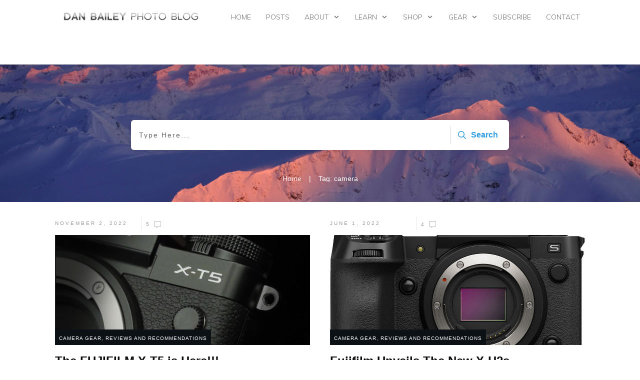

--- FILE ---
content_type: text/html; charset=UTF-8
request_url: https://danbaileyphoto.com/blog/tag/camera/
body_size: 48441
content:
<!doctype html>
<html dir="ltr" lang="en-US" prefix="og: https://ogp.me/ns#" >
	<head>
		<link rel="profile" href="https://gmpg.org/xfn/11">
		<meta charset="UTF-8">
		<meta name="viewport" content="width=device-width, initial-scale=1">

		<title>camera | Dan Bailey's Adventure Photography Blog</title>

		<!-- All in One SEO 4.8.4.1 - aioseo.com -->
	<meta name="robots" content="max-image-preview:large" />
	<link rel="canonical" href="https://danbaileyphoto.com/blog/tag/camera/" />
	<link rel="next" href="https://danbaileyphoto.com/blog/tag/camera/page/2/" />
	<meta name="generator" content="All in One SEO (AIOSEO) 4.8.4.1" />
		<script type="application/ld+json" class="aioseo-schema">
			{"@context":"https:\/\/schema.org","@graph":[{"@type":"BreadcrumbList","@id":"https:\/\/danbaileyphoto.com\/blog\/tag\/camera\/#breadcrumblist","itemListElement":[{"@type":"ListItem","@id":"https:\/\/danbaileyphoto.com\/blog#listItem","position":1,"name":"Home","item":"https:\/\/danbaileyphoto.com\/blog","nextItem":{"@type":"ListItem","@id":"https:\/\/danbaileyphoto.com\/blog\/tag\/camera\/#listItem","name":"camera"}},{"@type":"ListItem","@id":"https:\/\/danbaileyphoto.com\/blog\/tag\/camera\/#listItem","position":2,"name":"camera","previousItem":{"@type":"ListItem","@id":"https:\/\/danbaileyphoto.com\/blog#listItem","name":"Home"}}]},{"@type":"CollectionPage","@id":"https:\/\/danbaileyphoto.com\/blog\/tag\/camera\/#collectionpage","url":"https:\/\/danbaileyphoto.com\/blog\/tag\/camera\/","name":"camera | Dan Bailey's Adventure Photography Blog","inLanguage":"en-US","isPartOf":{"@id":"https:\/\/danbaileyphoto.com\/blog\/#website"},"breadcrumb":{"@id":"https:\/\/danbaileyphoto.com\/blog\/tag\/camera\/#breadcrumblist"}},{"@type":"Organization","@id":"https:\/\/danbaileyphoto.com\/blog\/#organization","name":"Dan Bailey's Adventure Photography Blog","description":"Exploring the World of Outdoor Photography with Tips, News, Imagery and Insight","url":"https:\/\/danbaileyphoto.com\/blog\/"},{"@type":"WebSite","@id":"https:\/\/danbaileyphoto.com\/blog\/#website","url":"https:\/\/danbaileyphoto.com\/blog\/","name":"Dan Bailey's Adventure Photography Blog","description":"Exploring the World of Outdoor Photography with Tips, News, Imagery and Insight","inLanguage":"en-US","publisher":{"@id":"https:\/\/danbaileyphoto.com\/blog\/#organization"}}]}
		</script>
		<!-- All in One SEO -->

<link rel='dns-prefetch' href='//accounts.google.com' />
<link rel='dns-prefetch' href='//apis.google.com' />
<link rel="alternate" type="application/rss+xml" title="Dan Bailey&#039;s Adventure Photography Blog &raquo; Feed" href="https://danbaileyphoto.com/blog/feed/" />
<link rel="alternate" type="application/rss+xml" title="Dan Bailey&#039;s Adventure Photography Blog &raquo; Comments Feed" href="https://danbaileyphoto.com/blog/comments/feed/" />
<script type="text/javascript" id="wpp-js" src="https://danbaileyphoto.com/blog/wp-content/plugins/wordpress-popular-posts/assets/js/wpp.min.js?ver=7.3.3" data-sampling="0" data-sampling-rate="100" data-api-url="https://danbaileyphoto.com/blog/wp-json/wordpress-popular-posts" data-post-id="0" data-token="16cf300fc3" data-lang="0" data-debug="0"></script>
<link rel="alternate" type="application/rss+xml" title="Dan Bailey&#039;s Adventure Photography Blog &raquo; camera Tag Feed" href="https://danbaileyphoto.com/blog/tag/camera/feed/" />
<script type="text/javascript">
/* <![CDATA[ */
window._wpemojiSettings = {"baseUrl":"https:\/\/s.w.org\/images\/core\/emoji\/15.0.3\/72x72\/","ext":".png","svgUrl":"https:\/\/s.w.org\/images\/core\/emoji\/15.0.3\/svg\/","svgExt":".svg","source":{"concatemoji":"https:\/\/danbaileyphoto.com\/blog\/wp-includes\/js\/wp-emoji-release.min.js?ver=6.5.7"}};
/*! This file is auto-generated */
!function(i,n){var o,s,e;function c(e){try{var t={supportTests:e,timestamp:(new Date).valueOf()};sessionStorage.setItem(o,JSON.stringify(t))}catch(e){}}function p(e,t,n){e.clearRect(0,0,e.canvas.width,e.canvas.height),e.fillText(t,0,0);var t=new Uint32Array(e.getImageData(0,0,e.canvas.width,e.canvas.height).data),r=(e.clearRect(0,0,e.canvas.width,e.canvas.height),e.fillText(n,0,0),new Uint32Array(e.getImageData(0,0,e.canvas.width,e.canvas.height).data));return t.every(function(e,t){return e===r[t]})}function u(e,t,n){switch(t){case"flag":return n(e,"\ud83c\udff3\ufe0f\u200d\u26a7\ufe0f","\ud83c\udff3\ufe0f\u200b\u26a7\ufe0f")?!1:!n(e,"\ud83c\uddfa\ud83c\uddf3","\ud83c\uddfa\u200b\ud83c\uddf3")&&!n(e,"\ud83c\udff4\udb40\udc67\udb40\udc62\udb40\udc65\udb40\udc6e\udb40\udc67\udb40\udc7f","\ud83c\udff4\u200b\udb40\udc67\u200b\udb40\udc62\u200b\udb40\udc65\u200b\udb40\udc6e\u200b\udb40\udc67\u200b\udb40\udc7f");case"emoji":return!n(e,"\ud83d\udc26\u200d\u2b1b","\ud83d\udc26\u200b\u2b1b")}return!1}function f(e,t,n){var r="undefined"!=typeof WorkerGlobalScope&&self instanceof WorkerGlobalScope?new OffscreenCanvas(300,150):i.createElement("canvas"),a=r.getContext("2d",{willReadFrequently:!0}),o=(a.textBaseline="top",a.font="600 32px Arial",{});return e.forEach(function(e){o[e]=t(a,e,n)}),o}function t(e){var t=i.createElement("script");t.src=e,t.defer=!0,i.head.appendChild(t)}"undefined"!=typeof Promise&&(o="wpEmojiSettingsSupports",s=["flag","emoji"],n.supports={everything:!0,everythingExceptFlag:!0},e=new Promise(function(e){i.addEventListener("DOMContentLoaded",e,{once:!0})}),new Promise(function(t){var n=function(){try{var e=JSON.parse(sessionStorage.getItem(o));if("object"==typeof e&&"number"==typeof e.timestamp&&(new Date).valueOf()<e.timestamp+604800&&"object"==typeof e.supportTests)return e.supportTests}catch(e){}return null}();if(!n){if("undefined"!=typeof Worker&&"undefined"!=typeof OffscreenCanvas&&"undefined"!=typeof URL&&URL.createObjectURL&&"undefined"!=typeof Blob)try{var e="postMessage("+f.toString()+"("+[JSON.stringify(s),u.toString(),p.toString()].join(",")+"));",r=new Blob([e],{type:"text/javascript"}),a=new Worker(URL.createObjectURL(r),{name:"wpTestEmojiSupports"});return void(a.onmessage=function(e){c(n=e.data),a.terminate(),t(n)})}catch(e){}c(n=f(s,u,p))}t(n)}).then(function(e){for(var t in e)n.supports[t]=e[t],n.supports.everything=n.supports.everything&&n.supports[t],"flag"!==t&&(n.supports.everythingExceptFlag=n.supports.everythingExceptFlag&&n.supports[t]);n.supports.everythingExceptFlag=n.supports.everythingExceptFlag&&!n.supports.flag,n.DOMReady=!1,n.readyCallback=function(){n.DOMReady=!0}}).then(function(){return e}).then(function(){var e;n.supports.everything||(n.readyCallback(),(e=n.source||{}).concatemoji?t(e.concatemoji):e.wpemoji&&e.twemoji&&(t(e.twemoji),t(e.wpemoji)))}))}((window,document),window._wpemojiSettings);
/* ]]> */
</script>
<link rel='stylesheet' id='sbi_styles-css' href='https://danbaileyphoto.com/blog/wp-content/plugins/instagram-feed/css/sbi-styles.min.css?ver=6.9.1' type='text/css' media='all' />
<link rel='stylesheet' id='sby_styles-css' href='https://danbaileyphoto.com/blog/wp-content/plugins/feeds-for-youtube/css/sb-youtube-free.min.css?ver=2.4.0' type='text/css' media='all' />
<style id='wp-emoji-styles-inline-css' type='text/css'>

	img.wp-smiley, img.emoji {
		display: inline !important;
		border: none !important;
		box-shadow: none !important;
		height: 1em !important;
		width: 1em !important;
		margin: 0 0.07em !important;
		vertical-align: -0.1em !important;
		background: none !important;
		padding: 0 !important;
	}
</style>
<link rel='stylesheet' id='wp-block-library-css' href='https://danbaileyphoto.com/blog/wp-includes/css/dist/block-library/style.min.css?ver=6.5.7' type='text/css' media='all' />
<link rel='stylesheet' id='wc-block-vendors-style-css' href='https://danbaileyphoto.com/blog/wp-content/plugins/woocommerce/packages/woocommerce-blocks/build/vendors-style.css?ver=4.7.2' type='text/css' media='all' />
<link rel='stylesheet' id='wc-block-style-css' href='https://danbaileyphoto.com/blog/wp-content/plugins/woocommerce/packages/woocommerce-blocks/build/style.css?ver=4.7.2' type='text/css' media='all' />
<link rel='stylesheet' id='teachable-buy-button-css' href='https://danbaileyphoto.com/blog/wp-content/plugins/teachable/build/css/buy-button-styles.css?ver=1.0.0' type='text/css' media='all' />
<style id='classic-theme-styles-inline-css' type='text/css'>
/*! This file is auto-generated */
.wp-block-button__link{color:#fff;background-color:#32373c;border-radius:9999px;box-shadow:none;text-decoration:none;padding:calc(.667em + 2px) calc(1.333em + 2px);font-size:1.125em}.wp-block-file__button{background:#32373c;color:#fff;text-decoration:none}
</style>
<style id='global-styles-inline-css' type='text/css'>
body{--wp--preset--color--black: #000000;--wp--preset--color--cyan-bluish-gray: #abb8c3;--wp--preset--color--white: #ffffff;--wp--preset--color--pale-pink: #f78da7;--wp--preset--color--vivid-red: #cf2e2e;--wp--preset--color--luminous-vivid-orange: #ff6900;--wp--preset--color--luminous-vivid-amber: #fcb900;--wp--preset--color--light-green-cyan: #7bdcb5;--wp--preset--color--vivid-green-cyan: #00d084;--wp--preset--color--pale-cyan-blue: #8ed1fc;--wp--preset--color--vivid-cyan-blue: #0693e3;--wp--preset--color--vivid-purple: #9b51e0;--wp--preset--gradient--vivid-cyan-blue-to-vivid-purple: linear-gradient(135deg,rgba(6,147,227,1) 0%,rgb(155,81,224) 100%);--wp--preset--gradient--light-green-cyan-to-vivid-green-cyan: linear-gradient(135deg,rgb(122,220,180) 0%,rgb(0,208,130) 100%);--wp--preset--gradient--luminous-vivid-amber-to-luminous-vivid-orange: linear-gradient(135deg,rgba(252,185,0,1) 0%,rgba(255,105,0,1) 100%);--wp--preset--gradient--luminous-vivid-orange-to-vivid-red: linear-gradient(135deg,rgba(255,105,0,1) 0%,rgb(207,46,46) 100%);--wp--preset--gradient--very-light-gray-to-cyan-bluish-gray: linear-gradient(135deg,rgb(238,238,238) 0%,rgb(169,184,195) 100%);--wp--preset--gradient--cool-to-warm-spectrum: linear-gradient(135deg,rgb(74,234,220) 0%,rgb(151,120,209) 20%,rgb(207,42,186) 40%,rgb(238,44,130) 60%,rgb(251,105,98) 80%,rgb(254,248,76) 100%);--wp--preset--gradient--blush-light-purple: linear-gradient(135deg,rgb(255,206,236) 0%,rgb(152,150,240) 100%);--wp--preset--gradient--blush-bordeaux: linear-gradient(135deg,rgb(254,205,165) 0%,rgb(254,45,45) 50%,rgb(107,0,62) 100%);--wp--preset--gradient--luminous-dusk: linear-gradient(135deg,rgb(255,203,112) 0%,rgb(199,81,192) 50%,rgb(65,88,208) 100%);--wp--preset--gradient--pale-ocean: linear-gradient(135deg,rgb(255,245,203) 0%,rgb(182,227,212) 50%,rgb(51,167,181) 100%);--wp--preset--gradient--electric-grass: linear-gradient(135deg,rgb(202,248,128) 0%,rgb(113,206,126) 100%);--wp--preset--gradient--midnight: linear-gradient(135deg,rgb(2,3,129) 0%,rgb(40,116,252) 100%);--wp--preset--font-size--small: 13px;--wp--preset--font-size--medium: 20px;--wp--preset--font-size--large: 36px;--wp--preset--font-size--x-large: 42px;--wp--preset--spacing--20: 0.44rem;--wp--preset--spacing--30: 0.67rem;--wp--preset--spacing--40: 1rem;--wp--preset--spacing--50: 1.5rem;--wp--preset--spacing--60: 2.25rem;--wp--preset--spacing--70: 3.38rem;--wp--preset--spacing--80: 5.06rem;--wp--preset--shadow--natural: 6px 6px 9px rgba(0, 0, 0, 0.2);--wp--preset--shadow--deep: 12px 12px 50px rgba(0, 0, 0, 0.4);--wp--preset--shadow--sharp: 6px 6px 0px rgba(0, 0, 0, 0.2);--wp--preset--shadow--outlined: 6px 6px 0px -3px rgba(255, 255, 255, 1), 6px 6px rgba(0, 0, 0, 1);--wp--preset--shadow--crisp: 6px 6px 0px rgba(0, 0, 0, 1);}:where(.is-layout-flex){gap: 0.5em;}:where(.is-layout-grid){gap: 0.5em;}body .is-layout-flex{display: flex;}body .is-layout-flex{flex-wrap: wrap;align-items: center;}body .is-layout-flex > *{margin: 0;}body .is-layout-grid{display: grid;}body .is-layout-grid > *{margin: 0;}:where(.wp-block-columns.is-layout-flex){gap: 2em;}:where(.wp-block-columns.is-layout-grid){gap: 2em;}:where(.wp-block-post-template.is-layout-flex){gap: 1.25em;}:where(.wp-block-post-template.is-layout-grid){gap: 1.25em;}.has-black-color{color: var(--wp--preset--color--black) !important;}.has-cyan-bluish-gray-color{color: var(--wp--preset--color--cyan-bluish-gray) !important;}.has-white-color{color: var(--wp--preset--color--white) !important;}.has-pale-pink-color{color: var(--wp--preset--color--pale-pink) !important;}.has-vivid-red-color{color: var(--wp--preset--color--vivid-red) !important;}.has-luminous-vivid-orange-color{color: var(--wp--preset--color--luminous-vivid-orange) !important;}.has-luminous-vivid-amber-color{color: var(--wp--preset--color--luminous-vivid-amber) !important;}.has-light-green-cyan-color{color: var(--wp--preset--color--light-green-cyan) !important;}.has-vivid-green-cyan-color{color: var(--wp--preset--color--vivid-green-cyan) !important;}.has-pale-cyan-blue-color{color: var(--wp--preset--color--pale-cyan-blue) !important;}.has-vivid-cyan-blue-color{color: var(--wp--preset--color--vivid-cyan-blue) !important;}.has-vivid-purple-color{color: var(--wp--preset--color--vivid-purple) !important;}.has-black-background-color{background-color: var(--wp--preset--color--black) !important;}.has-cyan-bluish-gray-background-color{background-color: var(--wp--preset--color--cyan-bluish-gray) !important;}.has-white-background-color{background-color: var(--wp--preset--color--white) !important;}.has-pale-pink-background-color{background-color: var(--wp--preset--color--pale-pink) !important;}.has-vivid-red-background-color{background-color: var(--wp--preset--color--vivid-red) !important;}.has-luminous-vivid-orange-background-color{background-color: var(--wp--preset--color--luminous-vivid-orange) !important;}.has-luminous-vivid-amber-background-color{background-color: var(--wp--preset--color--luminous-vivid-amber) !important;}.has-light-green-cyan-background-color{background-color: var(--wp--preset--color--light-green-cyan) !important;}.has-vivid-green-cyan-background-color{background-color: var(--wp--preset--color--vivid-green-cyan) !important;}.has-pale-cyan-blue-background-color{background-color: var(--wp--preset--color--pale-cyan-blue) !important;}.has-vivid-cyan-blue-background-color{background-color: var(--wp--preset--color--vivid-cyan-blue) !important;}.has-vivid-purple-background-color{background-color: var(--wp--preset--color--vivid-purple) !important;}.has-black-border-color{border-color: var(--wp--preset--color--black) !important;}.has-cyan-bluish-gray-border-color{border-color: var(--wp--preset--color--cyan-bluish-gray) !important;}.has-white-border-color{border-color: var(--wp--preset--color--white) !important;}.has-pale-pink-border-color{border-color: var(--wp--preset--color--pale-pink) !important;}.has-vivid-red-border-color{border-color: var(--wp--preset--color--vivid-red) !important;}.has-luminous-vivid-orange-border-color{border-color: var(--wp--preset--color--luminous-vivid-orange) !important;}.has-luminous-vivid-amber-border-color{border-color: var(--wp--preset--color--luminous-vivid-amber) !important;}.has-light-green-cyan-border-color{border-color: var(--wp--preset--color--light-green-cyan) !important;}.has-vivid-green-cyan-border-color{border-color: var(--wp--preset--color--vivid-green-cyan) !important;}.has-pale-cyan-blue-border-color{border-color: var(--wp--preset--color--pale-cyan-blue) !important;}.has-vivid-cyan-blue-border-color{border-color: var(--wp--preset--color--vivid-cyan-blue) !important;}.has-vivid-purple-border-color{border-color: var(--wp--preset--color--vivid-purple) !important;}.has-vivid-cyan-blue-to-vivid-purple-gradient-background{background: var(--wp--preset--gradient--vivid-cyan-blue-to-vivid-purple) !important;}.has-light-green-cyan-to-vivid-green-cyan-gradient-background{background: var(--wp--preset--gradient--light-green-cyan-to-vivid-green-cyan) !important;}.has-luminous-vivid-amber-to-luminous-vivid-orange-gradient-background{background: var(--wp--preset--gradient--luminous-vivid-amber-to-luminous-vivid-orange) !important;}.has-luminous-vivid-orange-to-vivid-red-gradient-background{background: var(--wp--preset--gradient--luminous-vivid-orange-to-vivid-red) !important;}.has-very-light-gray-to-cyan-bluish-gray-gradient-background{background: var(--wp--preset--gradient--very-light-gray-to-cyan-bluish-gray) !important;}.has-cool-to-warm-spectrum-gradient-background{background: var(--wp--preset--gradient--cool-to-warm-spectrum) !important;}.has-blush-light-purple-gradient-background{background: var(--wp--preset--gradient--blush-light-purple) !important;}.has-blush-bordeaux-gradient-background{background: var(--wp--preset--gradient--blush-bordeaux) !important;}.has-luminous-dusk-gradient-background{background: var(--wp--preset--gradient--luminous-dusk) !important;}.has-pale-ocean-gradient-background{background: var(--wp--preset--gradient--pale-ocean) !important;}.has-electric-grass-gradient-background{background: var(--wp--preset--gradient--electric-grass) !important;}.has-midnight-gradient-background{background: var(--wp--preset--gradient--midnight) !important;}.has-small-font-size{font-size: var(--wp--preset--font-size--small) !important;}.has-medium-font-size{font-size: var(--wp--preset--font-size--medium) !important;}.has-large-font-size{font-size: var(--wp--preset--font-size--large) !important;}.has-x-large-font-size{font-size: var(--wp--preset--font-size--x-large) !important;}
.wp-block-navigation a:where(:not(.wp-element-button)){color: inherit;}
:where(.wp-block-post-template.is-layout-flex){gap: 1.25em;}:where(.wp-block-post-template.is-layout-grid){gap: 1.25em;}
:where(.wp-block-columns.is-layout-flex){gap: 2em;}:where(.wp-block-columns.is-layout-grid){gap: 2em;}
.wp-block-pullquote{font-size: 1.5em;line-height: 1.6;}
</style>
<link rel='stylesheet' id='tve-ult-main-frame-css-css' href='https://danbaileyphoto.com/blog/wp-content/plugins/thrive-ultimatum/tcb-bridge/assets/css/placeholders.css?ver=10.8.5' type='text/css' media='all' />
<link rel='stylesheet' id='tve_style_family_tve_flt-css' href='https://danbaileyphoto.com/blog/wp-content/plugins/thrive-visual-editor/editor/css/thrive_flat.css?ver=10.8.5' type='text/css' media='all' />
<link rel='stylesheet' id='thrive-theme-styles-css' href='https://danbaileyphoto.com/blog/wp-content/themes/thrive-theme/inc/assets/dist/theme.css?ver=10.8.5' type='text/css' media='all' />
<link rel='stylesheet' id='woocommerce-layout-css' href='https://danbaileyphoto.com/blog/wp-content/plugins/woocommerce/assets/css/woocommerce-layout.css?ver=5.2.5' type='text/css' media='all' />
<link rel='stylesheet' id='woocommerce-smallscreen-css' href='https://danbaileyphoto.com/blog/wp-content/plugins/woocommerce/assets/css/woocommerce-smallscreen.css?ver=5.2.5' type='text/css' media='only screen and (max-width: 768px)' />
<link rel='stylesheet' id='woocommerce-general-css' href='https://danbaileyphoto.com/blog/wp-content/plugins/woocommerce/assets/css/woocommerce.css?ver=5.2.5' type='text/css' media='all' />
<style id='woocommerce-inline-inline-css' type='text/css'>
.woocommerce form .form-row .required { visibility: visible; }
</style>
<link rel='stylesheet' id='wordpress-popular-posts-css-css' href='https://danbaileyphoto.com/blog/wp-content/plugins/wordpress-popular-posts/assets/css/wpp.css?ver=7.3.3' type='text/css' media='all' />
<style id='akismet-widget-style-inline-css' type='text/css'>

			.a-stats {
				--akismet-color-mid-green: #357b49;
				--akismet-color-white: #fff;
				--akismet-color-light-grey: #f6f7f7;

				max-width: 350px;
				width: auto;
			}

			.a-stats * {
				all: unset;
				box-sizing: border-box;
			}

			.a-stats strong {
				font-weight: 600;
			}

			.a-stats a.a-stats__link,
			.a-stats a.a-stats__link:visited,
			.a-stats a.a-stats__link:active {
				background: var(--akismet-color-mid-green);
				border: none;
				box-shadow: none;
				border-radius: 8px;
				color: var(--akismet-color-white);
				cursor: pointer;
				display: block;
				font-family: -apple-system, BlinkMacSystemFont, 'Segoe UI', 'Roboto', 'Oxygen-Sans', 'Ubuntu', 'Cantarell', 'Helvetica Neue', sans-serif;
				font-weight: 500;
				padding: 12px;
				text-align: center;
				text-decoration: none;
				transition: all 0.2s ease;
			}

			/* Extra specificity to deal with TwentyTwentyOne focus style */
			.widget .a-stats a.a-stats__link:focus {
				background: var(--akismet-color-mid-green);
				color: var(--akismet-color-white);
				text-decoration: none;
			}

			.a-stats a.a-stats__link:hover {
				filter: brightness(110%);
				box-shadow: 0 4px 12px rgba(0, 0, 0, 0.06), 0 0 2px rgba(0, 0, 0, 0.16);
			}

			.a-stats .count {
				color: var(--akismet-color-white);
				display: block;
				font-size: 1.5em;
				line-height: 1.4;
				padding: 0 13px;
				white-space: nowrap;
			}
		
</style>
<link rel='stylesheet' id='tvo-frontend-css' href='https://danbaileyphoto.com/blog/wp-content/plugins/thrive-ovation/tcb-bridge/frontend/css/frontend.css?ver=6.5.7' type='text/css' media='all' />
<link rel='stylesheet' id='thrive-theme-woocommerce-css' href='https://danbaileyphoto.com/blog/wp-content/themes/thrive-theme/inc/assets/dist/woocommerce.css?ver=10.8.5' type='text/css' media='all' />
<link rel='stylesheet' id='thrive-theme-css' href='https://danbaileyphoto.com/blog/wp-content/themes/thrive-theme/style.css?ver=10.8.5' type='text/css' media='all' />
<link rel='stylesheet' id='thrive-template-css' href='//danbaileyphoto.com/blog/wp-content/uploads/thrive/theme-template-1675446670.css?ver=10.8.5' type='text/css' media='all' />
<link rel='stylesheet' id='__EPYT__style-css' href='https://danbaileyphoto.com/blog/wp-content/plugins/youtube-embed-plus/styles/ytprefs.min.css?ver=14.2.3' type='text/css' media='all' />
<style id='__EPYT__style-inline-css' type='text/css'>

                .epyt-gallery-thumb {
                        width: 33.333%;
                }
                
</style>
<link rel='stylesheet' id='select2-css' href='https://danbaileyphoto.com/blog/wp-content/plugins/woocommerce/assets/css/select2.css?ver=5.2.5' type='text/css' media='all' />
<script type="text/javascript" src="https://danbaileyphoto.com/blog/wp-includes/js/jquery/jquery.min.js?ver=3.7.1" id="jquery-core-js"></script>
<script type="text/javascript" src="https://danbaileyphoto.com/blog/wp-includes/js/jquery/jquery-migrate.min.js?ver=3.4.1" id="jquery-migrate-js"></script>
<script type="text/javascript" src="https://danbaileyphoto.com/blog/wp-includes/js/dist/vendor/wp-polyfill-inert.min.js?ver=3.1.2" id="wp-polyfill-inert-js"></script>
<script type="text/javascript" src="https://danbaileyphoto.com/blog/wp-includes/js/dist/vendor/regenerator-runtime.min.js?ver=0.14.0" id="regenerator-runtime-js"></script>
<script type="text/javascript" src="https://danbaileyphoto.com/blog/wp-includes/js/dist/vendor/wp-polyfill.min.js?ver=3.15.0" id="wp-polyfill-js"></script>
<script type="text/javascript" src="https://danbaileyphoto.com/blog/wp-includes/js/dist/hooks.min.js?ver=2810c76e705dd1a53b18" id="wp-hooks-js"></script>
<script type="text/javascript" src="https://danbaileyphoto.com/blog/wp-includes/js/dist/i18n.min.js?ver=5e580eb46a90c2b997e6" id="wp-i18n-js"></script>
<script type="text/javascript" id="wp-i18n-js-after">
/* <![CDATA[ */
wp.i18n.setLocaleData( { 'text direction\u0004ltr': [ 'ltr' ] } );
/* ]]> */
</script>
<script type="text/javascript" src="https://danbaileyphoto.com/blog/wp-includes/js/dist/dom-ready.min.js?ver=f77871ff7694fffea381" id="wp-dom-ready-js"></script>
<script type="text/javascript" src="https://danbaileyphoto.com/blog/wp-includes/js/dist/a11y.min.js?ver=d90eebea464f6c09bfd5" id="wp-a11y-js"></script>
<script type="text/javascript" id="tho-header-js-js-extra">
/* <![CDATA[ */
var THO_Head = {"variations":[],"post_id":"26230","element_tag":"thrive_headline","woo_tag":"tho_woo"};
/* ]]> */
</script>
<script type="text/javascript" src="https://danbaileyphoto.com/blog/wp-content/plugins/thrive-headline-optimizer/frontend/js/header.min.js?ver=2.3.1" id="tho-header-js-js"></script>
<script type="text/javascript" src="https://danbaileyphoto.com/blog/wp-includes/js/jquery/ui/core.min.js?ver=1.13.2" id="jquery-ui-core-js"></script>
<script type="text/javascript" src="https://danbaileyphoto.com/blog/wp-includes/js/jquery/ui/menu.min.js?ver=1.13.2" id="jquery-ui-menu-js"></script>
<script type="text/javascript" src="https://danbaileyphoto.com/blog/wp-includes/js/jquery/ui/autocomplete.min.js?ver=1.13.2" id="jquery-ui-autocomplete-js"></script>
<script type="text/javascript" src="https://danbaileyphoto.com/blog/wp-includes/js/imagesloaded.min.js?ver=5.0.0" id="imagesloaded-js"></script>
<script type="text/javascript" src="https://danbaileyphoto.com/blog/wp-includes/js/masonry.min.js?ver=4.2.2" id="masonry-js"></script>
<script type="text/javascript" src="https://danbaileyphoto.com/blog/wp-includes/js/jquery/jquery.masonry.min.js?ver=3.1.2b" id="jquery-masonry-js"></script>
<script type="text/javascript" id="tve_frontend-js-extra">
/* <![CDATA[ */
var tve_frontend_options = {"ajaxurl":"https:\/\/danbaileyphoto.com\/blog\/wp-admin\/admin-ajax.php","is_editor_page":"","page_events":[],"is_single":"0","social_fb_app_id":"","dash_url":"https:\/\/danbaileyphoto.com\/blog\/wp-content\/themes\/thrive-theme\/thrive-dashboard","queried_object":{"term_id":22,"taxonomy":"post_tag"},"query_vars":{"tag":"camera","certificate_u":""},"$_POST":[],"translations":{"Copy":"Copy","empty_username":"ERROR: The username field is empty.","empty_password":"ERROR: The password field is empty.","empty_login":"ERROR: Enter a username or email address.","min_chars":"At least %s characters are needed","no_headings":"No headings found","registration_err":{"required_field":"<strong>Error<\/strong>: This field is required","required_email":"<strong>Error<\/strong>: Please type your email address","invalid_email":"<strong>Error<\/strong>: The email address isn&#8217;t correct","passwordmismatch":"<strong>Error<\/strong>: Password mismatch"}},"routes":{"posts":"https:\/\/danbaileyphoto.com\/blog\/wp-json\/tcb\/v1\/posts","video_reporting":"https:\/\/danbaileyphoto.com\/blog\/wp-json\/tcb\/v1\/video-reporting","courses":"https:\/\/danbaileyphoto.com\/blog\/wp-json\/tva\/v1\/course_list_element","certificate_search":"https:\/\/danbaileyphoto.com\/blog\/wp-json\/tva\/v1\/certificate\/search","assessments":"https:\/\/danbaileyphoto.com\/blog\/wp-json\/tva\/v1\/user\/assessment","testimonials":"https:\/\/danbaileyphoto.com\/blog\/wp-json\/tcb\/v1\/testimonials"},"nonce":"16cf300fc3","allow_video_src":"","google_client_id":"404686008244-ic40gt1cchlc7gfgghvl4b23h4id7vbe.apps.googleusercontent.com","google_api_key":null,"facebook_app_id":"162739810880901","lead_generation_custom_tag_apis":["activecampaign","aweber","convertkit","drip","klicktipp","mailchimp","sendlane","zapier"],"post_request_data":[],"user_profile_nonce":"ad00ffa4b4","ip":"18.191.129.109","current_user":[],"woo_rest_routes":{"shop":"https:\/\/danbaileyphoto.com\/blog\/wp-json\/tcb\/v1\/woo\/render_shop","product_categories":"https:\/\/danbaileyphoto.com\/blog\/wp-json\/tcb\/v1\/woo\/render_product_categories","product_variations":"https:\/\/danbaileyphoto.com\/blog\/wp-json\/tcb\/v1\/woo\/variations"},"conditional_display":{"is_tooltip_dismissed":false},"woocommerce_related_plugins":{"product_addons":false}};
/* ]]> */
</script>
<script type="text/javascript" src="https://danbaileyphoto.com/blog/wp-content/plugins/thrive-visual-editor/editor/js/dist/modules/general.min.js?ver=10.8.5" id="tve_frontend-js"></script>
<script type="text/javascript" id="theme-frontend-js-extra">
/* <![CDATA[ */
var thrive_front_localize = {"comments_form":{"error_defaults":{"email":"Email address invalid","url":"Website address invalid","required":"Required field missing"}},"routes":{"posts":"https:\/\/danbaileyphoto.com\/blog\/wp-json\/tcb\/v1\/posts","frontend":"https:\/\/danbaileyphoto.com\/blog\/wp-json\/ttb\/v1\/frontend"},"tar_post_url":"?tve=true&action=architect&from_theme=1","is_editor":"","ID":"24160","template_url":"?tve=true&action=architect&from_tar=26230","pagination_url":{"template":"https:\/\/danbaileyphoto.com\/blog\/tag\/camera\/page\/[thrive_page_number]\/","base":"https:\/\/danbaileyphoto.com\/blog\/tag\/camera\/"},"sidebar_visibility":[],"is_singular":"","is_user_logged_in":""};
/* ]]> */
</script>
<script type="text/javascript" src="https://danbaileyphoto.com/blog/wp-content/themes/thrive-theme/inc/assets/dist/frontend.min.js?ver=10.8.5" id="theme-frontend-js"></script>
<script type="text/javascript" src="https://danbaileyphoto.com/blog/wp-includes/js/plupload/moxie.min.js?ver=1.3.5" id="moxiejs-js"></script>
<script type="text/javascript" src="https://danbaileyphoto.com/blog/wp-content/plugins/thrive-visual-editor/editor/js/dist/modules/post-list.min.js?v=10.8.5&amp;ver=10.8.5" id="tve_frontend_post-list-js"></script>
<script type="text/javascript" src="https://danbaileyphoto.com/blog/wp-content/plugins/thrive-ovation/tcb-bridge/frontend/js/display-testimonials-tcb.min.js?ver=10.8.5" id="display-testimonials-tcb-js"></script>
<script type="text/javascript" id="__ytprefs__-js-extra">
/* <![CDATA[ */
var _EPYT_ = {"ajaxurl":"https:\/\/danbaileyphoto.com\/blog\/wp-admin\/admin-ajax.php","security":"a04fab8f36","gallery_scrolloffset":"20","eppathtoscripts":"https:\/\/danbaileyphoto.com\/blog\/wp-content\/plugins\/youtube-embed-plus\/scripts\/","eppath":"https:\/\/danbaileyphoto.com\/blog\/wp-content\/plugins\/youtube-embed-plus\/","epresponsiveselector":"[\"iframe.__youtube_prefs__\",\"iframe[src*='youtube.com']\",\"iframe[src*='youtube-nocookie.com']\",\"iframe[data-ep-src*='youtube.com']\",\"iframe[data-ep-src*='youtube-nocookie.com']\",\"iframe[data-ep-gallerysrc*='youtube.com']\"]","epdovol":"1","version":"14.2.3","evselector":"iframe.__youtube_prefs__[src], iframe[src*=\"youtube.com\/embed\/\"], iframe[src*=\"youtube-nocookie.com\/embed\/\"]","ajax_compat":"","maxres_facade":"eager","ytapi_load":"light","pause_others":"","stopMobileBuffer":"1","facade_mode":"","not_live_on_channel":""};
/* ]]> */
</script>
<script type="text/javascript" src="https://danbaileyphoto.com/blog/wp-content/plugins/youtube-embed-plus/scripts/ytprefs.min.js?ver=14.2.3" id="__ytprefs__-js"></script>
<link rel="https://api.w.org/" href="https://danbaileyphoto.com/blog/wp-json/" /><link rel="alternate" type="application/json" href="https://danbaileyphoto.com/blog/wp-json/wp/v2/tags/22" /><link rel="EditURI" type="application/rsd+xml" title="RSD" href="https://danbaileyphoto.com/blog/xmlrpc.php?rsd" />
<meta name="generator" content="WordPress 6.5.7" />
<meta name="generator" content="WooCommerce 5.2.5" />
<style>

    /* for unique landing page accent color values,  put any new css added here inside tcb-bridge/js/editor */

    /* accent color */
    #thrive-comments .tcm-color-ac,
    #thrive-comments .tcm-color-ac span {
        color: #03a9f4;
    }

    /* accent color background */
    #thrive-comments .tcm-background-color-ac,
    #thrive-comments .tcm-background-color-ac-h:hover span,
    #thrive-comments .tcm-background-color-ac-active:active {
        background-color: #03a9f4    }

    /* accent color border */
    #thrive-comments .tcm-border-color-ac {
        border-color: #03a9f4;
        outline: none;
    }

    #thrive-comments .tcm-border-color-ac-h:hover {
        border-color: #03a9f4;
    }

    #thrive-comments .tcm-border-bottom-color-ac {
        border-bottom-color: #03a9f4;
    }

    /* accent color fill*/
    #thrive-comments .tcm-svg-fill-ac {
        fill: #03a9f4;
    }

    /* accent color for general elements */

    /* inputs */
    #thrive-comments textarea:focus,
    #thrive-comments input:focus {
        border-color: #03a9f4;
        box-shadow: inset 0 0 3px#03a9f4;
    }

    /* links */
    #thrive-comments a {
        color: #03a9f4;
    }

    /*
	* buttons and login links
	* using id to override the default css border-bottom
	*/
    #thrive-comments button,
    #thrive-comments #tcm-login-up,
    #thrive-comments #tcm-login-down {
        color: #03a9f4;
        border-color: #03a9f4;
    }

    /* general buttons hover and active functionality */
    #thrive-comments button:hover,
    #thrive-comments button:focus,
    #thrive-comments button:active {
        background-color: #03a9f4    }

</style>
<style type="text/css" id="tve_global_variables">:root{--tcb-gradient-0:linear-gradient(90deg, rgb(46, 154, 224) 0%, rgb(214, 164, 164) 99%);--tcb-background-author-image:url(https://secure.gravatar.com/avatar/55a417b0ea87835b6d946edd19095283?s=256&d=mm&r=r);--tcb-background-user-image:url();--tcb-background-featured-image-thumbnail:url(https://danbaileyphoto.com/blog/wp-content/uploads/2022/11/Screen-Shot-2022-11-02-at-5.04.53-AM-e1667403727900.png);--tcb-skin-color-0:hsla(var(--tcb-theme-main-master-h,210), var(--tcb-theme-main-master-s,79%), var(--tcb-theme-main-master-l,54%), var(--tcb-theme-main-master-a,1));--tcb-skin-color-0-h:var(--tcb-theme-main-master-h,210);--tcb-skin-color-0-s:var(--tcb-theme-main-master-s,79%);--tcb-skin-color-0-l:var(--tcb-theme-main-master-l,54%);--tcb-skin-color-0-a:var(--tcb-theme-main-master-a,1);--tcb-skin-color-1:hsla(calc(var(--tcb-theme-main-master-h,210) - 0 ), 79%, 54%, 1);--tcb-skin-color-1-h:calc(var(--tcb-theme-main-master-h,210) - 0 );--tcb-skin-color-1-s:79%;--tcb-skin-color-1-l:54%;--tcb-skin-color-1-a:1;--tcb-skin-color-3:hsla(calc(var(--tcb-theme-main-master-h,210) + 30 ), 85%, 13%, 1);--tcb-skin-color-3-h:calc(var(--tcb-theme-main-master-h,210) + 30 );--tcb-skin-color-3-s:85%;--tcb-skin-color-3-l:13%;--tcb-skin-color-3-a:1;--tcb-skin-color-8:hsla(calc(var(--tcb-theme-main-master-h,210) - 0 ), 79%, 54%, 1);--tcb-skin-color-8-h:calc(var(--tcb-theme-main-master-h,210) - 0 );--tcb-skin-color-8-s:79%;--tcb-skin-color-8-l:54%;--tcb-skin-color-8-a:1;--tcb-skin-color-9:hsla(calc(var(--tcb-theme-main-master-h,210) - 3 ), 56%, 96%, 1);--tcb-skin-color-9-h:calc(var(--tcb-theme-main-master-h,210) - 3 );--tcb-skin-color-9-s:56%;--tcb-skin-color-9-l:96%;--tcb-skin-color-9-a:1;--tcb-skin-color-10:hsla(calc(var(--tcb-theme-main-master-h,210) - 21 ), 100%, 81%, 1);--tcb-skin-color-10-h:calc(var(--tcb-theme-main-master-h,210) - 21 );--tcb-skin-color-10-s:100%;--tcb-skin-color-10-l:81%;--tcb-skin-color-10-a:1;--tcb-skin-color-13:hsla(calc(var(--tcb-theme-main-master-h,210) - 0 ), 79%, 36%, 1);--tcb-skin-color-13-h:calc(var(--tcb-theme-main-master-h,210) - 0 );--tcb-skin-color-13-s:79%;--tcb-skin-color-13-l:36%;--tcb-skin-color-13-a:1;--tcb-skin-color-16:rgb(90, 93, 96);--tcb-skin-color-16-h:210;--tcb-skin-color-16-s:3%;--tcb-skin-color-16-l:36%;--tcb-skin-color-16-a:1;--tcb-skin-color-18:rgba(47, 139, 231, 0.8);--tcb-skin-color-18-h:210;--tcb-skin-color-18-s:79%;--tcb-skin-color-18-l:54%;--tcb-skin-color-18-a:0.8;--tcb-skin-color-19:rgba(240, 246, 251, 0.85);--tcb-skin-color-19-h:207;--tcb-skin-color-19-s:57%;--tcb-skin-color-19-l:96%;--tcb-skin-color-19-a:0.85;--tcb-skin-color-20:rgba(240, 246, 251, 0.9);--tcb-skin-color-20-h:207;--tcb-skin-color-20-s:57%;--tcb-skin-color-20-l:96%;--tcb-skin-color-20-a:0.9;--tcb-skin-color-2:rgb(248, 248, 248);--tcb-skin-color-2-h:0;--tcb-skin-color-2-s:0%;--tcb-skin-color-2-l:97%;--tcb-skin-color-2-a:1;--tcb-skin-color-4:rgb(12, 17, 21);--tcb-skin-color-4-h:206;--tcb-skin-color-4-s:27%;--tcb-skin-color-4-l:6%;--tcb-skin-color-4-a:1;--tcb-skin-color-5:rgb(106, 107, 108);--tcb-skin-color-5-h:210;--tcb-skin-color-5-s:0%;--tcb-skin-color-5-l:41%;--tcb-skin-color-5-a:1;--tcb-skin-color-14:rgb(230, 230, 230);--tcb-skin-color-14-h:0;--tcb-skin-color-14-s:0%;--tcb-skin-color-14-l:90%;--tcb-skin-color-14-a:1;--tcb-skin-color-21:rgba(255, 255, 255, 0);--tcb-skin-color-21-h:0;--tcb-skin-color-21-s:0%;--tcb-skin-color-21-l:100%;--tcb-skin-color-21-a:0;--tcb-main-master-h:203;--tcb-main-master-s:74%;--tcb-main-master-l:53%;--tcb-main-master-a:1;--tcb-theme-main-master-h:203;--tcb-theme-main-master-s:74%;--tcb-theme-main-master-l:53%;--tcb-theme-main-master-a:1;}</style>            <style id="wpp-loading-animation-styles">@-webkit-keyframes bgslide{from{background-position-x:0}to{background-position-x:-200%}}@keyframes bgslide{from{background-position-x:0}to{background-position-x:-200%}}.wpp-widget-block-placeholder,.wpp-shortcode-placeholder{margin:0 auto;width:60px;height:3px;background:#dd3737;background:linear-gradient(90deg,#dd3737 0%,#571313 10%,#dd3737 100%);background-size:200% auto;border-radius:3px;-webkit-animation:bgslide 1s infinite linear;animation:bgslide 1s infinite linear}</style>
            <!-- Global site tag (gtag.js) - Google Analytics -->
<script async src="https://www.googletagmanager.com/gtag/js?id=UA-18305553-1"></script>
<script>
  window.dataLayer = window.dataLayer || [];
  function gtag(){dataLayer.push(arguments);}
  gtag('js', new Date());

  gtag('config', 'UA-18305553-1');
</script><script data-ad-client="ca-pub-2844973528289312" async src="https://pagead2.googlesyndication.com/pagead/js/adsbygoogle.js"></script><style id="thrive-theme-layout-css" type="text/css">@media (min-width: 300px){.thrive-layout-24121 .main-container .sidebar-section{width: 28.51%;}.thrive-layout-24121 .main-container .content-section{width: calc(71.49% - 80px);}}@media (max-width: 1023px){.thrive-layout-24121 .main-container{flex-wrap: wrap;}.thrive-layout-24121 #wrapper .main-content-background,.thrive-layout-24121 #wrapper .layout-background-width .section-background,.thrive-layout-24121 #wrapper .layout-background-width .symbol-section-out{width: 100%;}.thrive-layout-24121 .layout-content-width.main-container{width: 100%;}.thrive-layout-24121 .layout-content-width > .section-content{width: 100%;}.thrive-layout-24121 .layout-content-width .symbol-section-in{width: 100%;}}</style>	<noscript><style>.woocommerce-product-gallery{ opacity: 1 !important; }</style></noscript>
	<link type="text/css" rel="stylesheet" class="thrive-external-font" href="https://fonts.googleapis.com/css?family=Muli:400,700,600,300,800,200,900,500,400i,500i,800i,700i,600i,300i,900i&#038;subset=latin&#038;display=swap"><style type="text/css" id="thrive-default-styles">@media (min-width: 300px) { .tcb-style-wrap ul:not([class*="menu"]), .tcb-style-wrap ol{ padding-top:10px;padding-bottom:16px;margin-top:0px;margin-bottom:0px; }.tcb-style-wrap p{ font-size:16px;--tcb-typography-font-size:16px;line-height:1.4em;--tcb-typography-line-height:1.4em; } }</style><link rel="icon" href="https://danbaileyphoto.com/blog/wp-content/uploads/2010/10/Pika-Brand-Image.jpg" sizes="32x32" />
<link rel="icon" href="https://danbaileyphoto.com/blog/wp-content/uploads/2010/10/Pika-Brand-Image.jpg" sizes="192x192" />
<link rel="apple-touch-icon" href="https://danbaileyphoto.com/blog/wp-content/uploads/2010/10/Pika-Brand-Image.jpg" />
<meta name="msapplication-TileImage" content="https://danbaileyphoto.com/blog/wp-content/uploads/2010/10/Pika-Brand-Image.jpg" />
			</head>

	<body data-rsssl=1 class="archive tag tag-camera tag-22 theme-thrive-theme woocommerce-no-js tve-theme-24160 thrive-layout-24121">
<div id="wrapper" class="tcb-style-wrap"><header id="thrive-header" class="thrv_wrapper thrv_symbol thrv_header thrv_symbol_24939 tve-default-state" role="banner"><div class="thrive-shortcode-html thrive-symbol-shortcode tve-default-state" data-symbol-id="24939"><style class='tve-symbol-custom-style'>@media (min-width: 300px){.thrv_symbol_24939 .symbol-section-out{box-shadow: none;background-color: transparent !important;}:not(#tve) .thrv_symbol_24939 .symbol-section-in p,:not(#tve) .thrv_symbol_24939 .symbol-section-in li,:not(#tve) .thrv_symbol_24939 .symbol-section-in blockquote,:not(#tve) .thrv_symbol_24939 .symbol-section-in address,:not(#tve) .thrv_symbol_24939 .symbol-section-in .tcb-plain-text,:not(#tve) .thrv_symbol_24939 .symbol-section-in label,:not(#tve) .thrv_symbol_24939 .symbol-section-in h1,:not(#tve) .thrv_symbol_24939 .symbol-section-in h2,:not(#tve) .thrv_symbol_24939 .symbol-section-in h3,:not(#tve) .thrv_symbol_24939 .symbol-section-in h4,:not(#tve) .thrv_symbol_24939 .symbol-section-in h5,:not(#tve) .thrv_symbol_24939 .symbol-section-in h6{color: var(--tve-color,null);}.thrv_symbol_24939 .symbol-section-in{--tve-color:null;padding: 18px 20px !important;}.thrv_symbol_24939 [data-css="tve-u-17076d8ca2f"]{width: 295px !important;margin-top: 0px !important;margin-bottom: 0px !important;}.thrv_symbol_24939 [data-css="tve-u-17078206233"]{border-bottom-style: none;margin-bottom: 0px !important;margin-top: 0px !important;}.thrv_symbol_24939 [data-css="tve-u-1707820905d"]{padding-top: 0px !important;padding-bottom: 0px !important;}.thrv_symbol_24939 [data-css="tve-u-1707820905d"] > .tcb-flex-col > .tcb-col{justify-content: center;}.thrv_symbol_24939 [data-css="tve-u-1707820ce6b"]{max-width: 28.2%;}.thrv_symbol_24939 [data-css="tve-u-1707820cf0d"]{max-width: 71.8%;}.thrv_symbol_24939 [data-css="tve-u-1707824105f"]{float: right;z-index: 3;position: relative;margin: 0px !important;}.thrv_symbol_24939 .thrv_widget_menu #m-1707823b92e > li:not(.tcb-excluded-from-group-item) > a{font-family: var(--tve-font-family,Muli);--tcb-applied-color:var$(--tcb-skin-color-5);font-size: var(--tve-font-size,14px)!important;line-height: var(--tve-line-height,1em)!important;color: var(--tve-color,var(--tcb-skin-color-5))!important;}.thrv_symbol_24939 .thrv_widget_menu #m-1707823b92e > li:not(.tcb-excluded-from-group-item){--tve-font-size:14px;--tve-text-transform:uppercase;--tve-font-weight:var(--g-regular-weight,normal);--tve-font-family:Muli;--g-regular-weight:300;--g-bold-weight:900;--tve-line-height:1em;--tve-color:var(--tcb-skin-color-5);padding-left: 0px !important;padding-right: 0px !important;}:not(#tve) .thrv_symbol_24939 .thrv_widget_menu #m-1707823b92e > li:not(.tcb-excluded-from-group-item) > a{text-transform: var(--tve-text-transform,uppercase)!important;font-weight: var(--tve-font-weight,var(--g-regular-weight,normal) )!important;}.thrv_symbol_24939 [data-css="tve-u-17078277246"]::after{clear: both;}:not(#tve) .thrv_symbol_24939 .thrv_widget_menu #m-1707823b92e > li:not(.tcb-excluded-from-group-item):hover > a{color: var(--tve-color,var(--tcb-skin-color-0))!important;--tcb-applied-color:var$(--tcb-skin-color-0)!important;}:not(#tve) .thrv_symbol_24939 .thrv_widget_menu #m-1707823b92e > li:not(.tcb-excluded-from-group-item):hover{--tve-color:var(--tcb-skin-color-0)!important;}.thrv_symbol_24939 .thrv_widget_menu #m-1707823b92e li li:not(.tcb-excluded-from-group-item) > a{--tcb-applied-color:var$(--tcb-skin-color-5);font-size: var(--tve-font-size,13px)!important;color: var(--tve-color,var(--tcb-skin-color-5))!important;}.thrv_symbol_24939 .thrv_widget_menu #m-1707823b92e li li:not(.tcb-excluded-from-group-item){--tve-font-size:13px;--tve-color:var(--tcb-skin-color-5);padding: 5px 2px !important;}:not(#tve) .thrv_symbol_24939 .thrv_widget_menu #m-1707823b92e li li:not(.tcb-excluded-from-group-item):hover > a{color: var(--tve-color,var(--tcb-skin-color-0))!important;--tcb-applied-color:var$(--tcb-skin-color-0)!important;}:not(#tve) .thrv_symbol_24939 .thrv_widget_menu #m-1707823b92e li li:not(.tcb-excluded-from-group-item):hover{--tve-color:var(--tcb-skin-color-0)!important;}.thrv_symbol_24939.tve-default-state{margin-bottom: 0px !important;}.thrv_symbol_24939.tve-default-state .symbol-section-out.tve-default-state{background-image: none !important;--background-image:none!important;--tve-applied-background-image:none!important;}.thrv_symbol_24939.tve-default-state .symbol-section-in.tve-default-state{--tve-font-weight:var(--g-regular-weight,normal);--tve-font-style:normal;--tve-text-decoration:none;--tve-text-transform:uppercase;--tve-font-size:18px;min-height: 1px !important;}:not(#tve) .thrv_symbol_24939.tve-default-state .symbol-section-in.tve-default-state p,:not(#tve) .thrv_symbol_24939.tve-default-state .symbol-section-in.tve-default-state li,:not(#tve) .thrv_symbol_24939.tve-default-state .symbol-section-in.tve-default-state blockquote,:not(#tve) .thrv_symbol_24939.tve-default-state .symbol-section-in.tve-default-state address,:not(#tve) .thrv_symbol_24939.tve-default-state .symbol-section-in.tve-default-state .tcb-plain-text,:not(#tve) .thrv_symbol_24939.tve-default-state .symbol-section-in.tve-default-state label{font-weight: var(--tve-font-weight,var(--g-regular-weight,normal));font-style: var(--tve-font-style,normal);text-decoration: var(--tve-text-decoration,none);font-size: var(--tve-font-size,18px);}:not(#tve) .thrv_symbol_24939.tve-default-state .symbol-section-in.tve-default-state p,:not(#tve) .thrv_symbol_24939.tve-default-state .symbol-section-in.tve-default-state li,:not(#tve) .thrv_symbol_24939.tve-default-state .symbol-section-in.tve-default-state blockquote,:not(#tve) .thrv_symbol_24939.tve-default-state .symbol-section-in.tve-default-state address,:not(#tve) .thrv_symbol_24939.tve-default-state .symbol-section-in.tve-default-state .tcb-plain-text,:not(#tve) .thrv_symbol_24939.tve-default-state .symbol-section-in.tve-default-state label,:not(#tve) .thrv_symbol_24939.tve-default-state .symbol-section-in.tve-default-state h1,:not(#tve) .thrv_symbol_24939.tve-default-state .symbol-section-in.tve-default-state h2,:not(#tve) .thrv_symbol_24939.tve-default-state .symbol-section-in.tve-default-state h3,:not(#tve) .thrv_symbol_24939.tve-default-state .symbol-section-in.tve-default-state h4,:not(#tve) .thrv_symbol_24939.tve-default-state .symbol-section-in.tve-default-state h5,:not(#tve) .thrv_symbol_24939.tve-default-state .symbol-section-in.tve-default-state h6{text-transform: var(--tve-text-transform,uppercase);}.thrv_symbol_24939 .symbol-section-in.tve-default-state{padding-bottom: 15px !important;padding-top: 18px !important;}:not(#tve) .thrv_symbol_24939.tve-scroll-state .symbol-section-in.tve-scroll-state p,:not(#tve) .thrv_symbol_24939.tve-scroll-state .symbol-section-in.tve-scroll-state li,:not(#tve) .thrv_symbol_24939.tve-scroll-state .symbol-section-in.tve-scroll-state blockquote,:not(#tve) .thrv_symbol_24939.tve-scroll-state .symbol-section-in.tve-scroll-state address,:not(#tve) .thrv_symbol_24939.tve-scroll-state .symbol-section-in.tve-scroll-state .tcb-plain-text,:not(#tve) .thrv_symbol_24939.tve-scroll-state .symbol-section-in.tve-scroll-state label{font-weight: var(--tve-font-weight,var(--g-regular-weight,normal));font-style: var(--tve-font-style,normal);text-decoration: var(--tve-text-decoration,none);font-size: var(--tve-font-size,18px);}:not(#tve) .thrv_symbol_24939.tve-scroll-state .symbol-section-in.tve-scroll-state p,:not(#tve) .thrv_symbol_24939.tve-scroll-state .symbol-section-in.tve-scroll-state li,:not(#tve) .thrv_symbol_24939.tve-scroll-state .symbol-section-in.tve-scroll-state blockquote,:not(#tve) .thrv_symbol_24939.tve-scroll-state .symbol-section-in.tve-scroll-state address,:not(#tve) .thrv_symbol_24939.tve-scroll-state .symbol-section-in.tve-scroll-state .tcb-plain-text,:not(#tve) .thrv_symbol_24939.tve-scroll-state .symbol-section-in.tve-scroll-state label,:not(#tve) .thrv_symbol_24939.tve-scroll-state .symbol-section-in.tve-scroll-state h1,:not(#tve) .thrv_symbol_24939.tve-scroll-state .symbol-section-in.tve-scroll-state h2,:not(#tve) .thrv_symbol_24939.tve-scroll-state .symbol-section-in.tve-scroll-state h3,:not(#tve) .thrv_symbol_24939.tve-scroll-state .symbol-section-in.tve-scroll-state h4,:not(#tve) .thrv_symbol_24939.tve-scroll-state .symbol-section-in.tve-scroll-state h5,:not(#tve) .thrv_symbol_24939.tve-scroll-state .symbol-section-in.tve-scroll-state h6{text-transform: var(--tve-text-transform,uppercase);}.thrv_symbol_24939{z-index: 10 !important;}}@media (max-width: 1023px){.thrv_symbol_24939 [data-css="tve-u-1707820905d"]{flex-wrap: nowrap !important;}:not(#tve) .thrv_symbol_24939 [data-css="tve-u-1707824105f"] .tve-m-trigger .thrv_icon > svg{color: var(--tcb-skin-color-4);}.thrv_symbol_24939 .symbol-section-in{padding-left: 40px !important;padding-right: 30px !important;}.thrv_symbol_24939 .thrv_widget_menu #m-1707823b92e > li:not(.tcb-excluded-from-group-item) > a{line-height: var(--tve-line-height,1.3em)!important;}.thrv_symbol_24939 .thrv_widget_menu #m-1707823b92e > li:not(.tcb-excluded-from-group-item){--tve-line-height:1.3em;}.thrv_symbol_24939 .thrv_widget_menu #m-1707823b92e li li:not(.tcb-excluded-from-group-item) > a{line-height: var(--tve-line-height,1.3em)!important;}.thrv_symbol_24939 .thrv_widget_menu #m-1707823b92e li li:not(.tcb-excluded-from-group-item){--tve-line-height:1.3em;}}@media (max-width: 767px){.thrv_symbol_24939 [data-css="tve-u-17076d8ca2f"]{float: left;z-index: 3;position: relative;margin-left: auto !important;margin-right: auto !important;margin-bottom: 0px !important;}.thrv_symbol_24939 [data-css="tve-u-170782a46f0"]::after{clear: both;}.thrv_symbol_24939 [data-css="tve-u-1707824105f"]{float: right;z-index: 3;position: relative;margin-top: 0px !important;}.thrv_symbol_24939 [data-css="tve-u-17078277246"]::after{clear: both;}.thrv_symbol_24939 [data-css="tve-u-1707824105f"] .tve_w_menu{padding: 40px 20px 20px !important;}.thrv_symbol_24939 [data-css="tve-u-1707820905d"]{flex-flow: row wrap !important;}.thrv_symbol_24939 [data-css="tve-u-1707820905d"] > .tcb-flex-col{flex-basis: 158px !important;}.thrv_symbol_24939 .symbol-section-in{padding: 10px 10px 10px 20px !important;}.thrv_symbol_24939 [data-css="tve-u-1707824105f"] .tve-m-trigger .thrv_icon{font-size: 26px;width: 26px;height: 26px;}}</style><div class="symbol-section-out tve-default-state" style="" data-tcb_hover_state_parent=""></div> <div class="symbol-section-in tve-default-state" style="min-height: 1px !important;"><div class="thrv_wrapper thrv-columns" style="" data-css="tve-u-17078206233"><div class="tcb-flex-row tcb-medium-no-wrap v-2 tcb-mobile-wrap m-edit tcb--cols--2 tcb-resized" style="" data-css="tve-u-1707820905d"><div class="tcb-flex-col" data-css="tve-u-1707820ce6b" style=""><div class="tcb-col" style=""><div class="tcb-clear" data-css="tve-u-170782a46f0"><a class="tcb-logo thrv_wrapper" href="https://danbaileyphoto.com/blog" data-css="tve-u-17076d8ca2f" data-img-style="width: 100%;" class=""><picture><source srcset="https://danbaileyphoto.com/blog/wp-content/uploads/2014/07/Blog-logo-2014-300x34.png 300w, https://danbaileyphoto.com/blog/wp-content/uploads/2014/07/Blog-logo-2014.png 376w" media="(min-width:1024px)"></source><img src="https://danbaileyphoto.com/blog/wp-content/uploads/2014/07/Blog-logo-2014.png" height="43" width="376" alt="" style="width: 100%;" class="tve-not-lazy-loaded"></img></picture></a></div></div></div><div class="tcb-flex-col" data-css="tve-u-1707820cf0d" style=""><div class="tcb-col" style=""><div class="tcb-clear" data-css="tve-u-17078277246"><div class="thrv_wrapper thrv_widget_menu tve-custom-menu-upgrade tve-menu-template-light-tmp-first tve-mobile-side-right tve-regular" data-tve-switch-icon="tablet,mobile" data-css="tve-u-1707824105f" style=""><div class="thrive-shortcode-html thrive-shortcode-html-editable tve_clearfix" > <a class="tve-m-trigger t_tve_horizontal" href="javascript:void(0)"><div class="thrv_wrapper thrv_icon tcb-icon-open"><svg class="tcb-icon" viewBox="0 0 32 32" data-name="align-justify"><path class="st0" d="M0,0v32h32V0H0z M23.5,23.1h-15c-0.7,0-1.3-0.6-1.3-1.3s0.6-1.3,1.3-1.3h15c0.7,0,1.3,0.6,1.3,1.3 S24.2,23.1,23.5,23.1z M23.5,17.3h-15c-0.7,0-1.3-0.6-1.3-1.3s0.6-1.3,1.3-1.3h15c0.7,0,1.3,0.6,1.3,1.3S24.2,17.3,23.5,17.3z M23.5,11.4h-15c-0.7,0-1.3-0.6-1.3-1.3s0.6-1.3,1.3-1.3h15c0.7,0,1.3,0.6,1.3,1.3S24.2,11.4,23.5,11.4z"/></svg></div><div class="thrv_wrapper thrv_icon tcb-icon-close"><svg class="tcb-icon" viewBox="0 0 32 32" data-name="close"><path class="st0" d="M0,0v32h32V0H0z M22.2,20.4c0.5,0.5,0.5,1.3,0,1.8c-0.2,0.2-0.6,0.4-0.9,0.4s-0.6-0.1-0.9-0.4L16,17.8l-4.4,4.4 c-0.2,0.2-0.6,0.4-0.9,0.4s-0.6-0.1-0.9-0.4c-0.5-0.5-0.5-1.3,0-1.8l4.4-4.4l-4.4-4.4c-0.5-0.5-0.5-1.3,0-1.8s1.3-0.5,1.8,0l4.4,4.4 l4.4-4.4c0.5-0.5,1.3-0.5,1.8,0s0.5,1.3,0,1.8L17.8,16L22.2,20.4z"/></svg></div></a>  <ul id="m-1707823b92e" class="tve_w_menu tve_horizontal "><li id="menu-item-4566" class="menu-item menu-item-type-custom menu-item-object-custom menu-item-4566 lvl-0" data-id="4566"  ><a href="http://danbaileyphoto.com"><span class="tve-disabled-text-inner">HOME</span></a></li>
<li id="menu-item-4127" class="menu-item menu-item-type-custom menu-item-object-custom menu-item-4127 lvl-0" data-id="4127"  ><a href="https://danbaileyphoto.com/blog/posts"><span class="tve-disabled-text-inner">POSTS</span></a></li>
<li id="menu-item-4126" class="menu-item menu-item-type-post_type menu-item-object-page menu-item-has-children menu-item-4126 lvl-0" data-id="4126"  ><a href="https://danbaileyphoto.com/blog/about/"><span class="tve-disabled-text-inner">ABOUT</span><span class="tve-item-dropdown-trigger"><svg class="tve-dropdown-icon-up" viewBox="0 0 320 512"><path d="M151.5 347.8L3.5 201c-4.7-4.7-4.7-12.3 0-17l19.8-19.8c4.7-4.7 12.3-4.7 17 0L160 282.7l119.7-118.5c4.7-4.7 12.3-4.7 17 0l19.8 19.8c4.7 4.7 4.7 12.3 0 17l-148 146.8c-4.7 4.7-12.3 4.7-17 0z"/></svg></span></a>
<ul class="sub-menu menu-item-4126-ul">
	<li id="menu-item-22034" class="menu-item menu-item-type-taxonomy menu-item-object-category menu-item-22034 lvl-1" data-id="22034"  ><a href="https://danbaileyphoto.com/blog/category/interviews/"><span class="tve-disabled-text-inner">INTERVIEWS WITH ME</span></a></li>
	<li id="menu-item-15755" class="menu-item menu-item-type-post_type menu-item-object-page menu-item-15755 lvl-1" data-id="15755"  ><a href="https://danbaileyphoto.com/blog/testimonials-from-my-workshop-participants/"><span class="tve-disabled-text-inner">TESTIMONIALS</span></a></li>
	<li id="menu-item-4123" class="menu-item menu-item-type-post_type menu-item-object-page menu-item-4123 lvl-1" data-id="4123"  ><a href="https://danbaileyphoto.com/blog/about/flight/"><span class="tve-disabled-text-inner">DAN&#8217;S FLYING BLOG</span></a></li>
	<li id="menu-item-25068" class="menu-item menu-item-type-custom menu-item-object-custom menu-item-25068 lvl-1" data-id="25068"  ><a href="https://danbaileyphoto.com/music-blog/"><span class="tve-disabled-text-inner">MUSIC BLOG</span></a></li>
</ul>
</li>
<li id="menu-item-13657" class="menu-item menu-item-type-custom menu-item-object-custom menu-item-has-children menu-item-13657 lvl-0" data-id="13657"  ><a href="https://danbaileyphoto.com/blog/photography-workshops/"><span class="tve-disabled-text-inner">LEARN</span><span class="tve-item-dropdown-trigger"><svg class="tve-dropdown-icon-up" viewBox="0 0 320 512"><path d="M151.5 347.8L3.5 201c-4.7-4.7-4.7-12.3 0-17l19.8-19.8c4.7-4.7 12.3-4.7 17 0L160 282.7l119.7-118.5c4.7-4.7 12.3-4.7 17 0l19.8 19.8c4.7 4.7 4.7 12.3 0 17l-148 146.8c-4.7 4.7-12.3 4.7-17 0z"/></svg></span></a>
<ul class="sub-menu menu-item-13657-ul">
	<li id="menu-item-26199" class="menu-item menu-item-type-custom menu-item-object-custom menu-item-26199 lvl-1" data-id="26199"  ><a target="_blank" href="https://courses.danbaileyphoto.com"><span class="tve-disabled-text-inner">ONLINE COURSES</span></a></li>
	<li id="menu-item-26244" class="menu-item menu-item-type-custom menu-item-object-custom menu-item-26244 lvl-1" data-id="26244"  ><a href="http://courses.danbaileyphoto.com/p/personal-coaching-session"><span class="tve-disabled-text-inner">PERSONAL COACHING</span></a></li>
	<li id="menu-item-23521" class="menu-item menu-item-type-custom menu-item-object-custom menu-item-23521 lvl-1" data-id="23521"  ><a href="https://www.youtube.com/danbaileyphoto"><span class="tve-disabled-text-inner">YOUTUBE TUTORIALS</span></a></li>
	<li id="menu-item-23530" class="menu-item menu-item-type-custom menu-item-object-custom menu-item-23530 lvl-1" data-id="23530"  ><a href="https://danbaileyphoto.com/blog/?s=podcast"><span class="tve-disabled-text-inner">PODCASTS</span></a></li>
	<li id="menu-item-24868" class="menu-item menu-item-type-taxonomy menu-item-object-category menu-item-24868 lvl-1" data-id="24868"  ><a href="https://danbaileyphoto.com/blog/category/webinars/"><span class="tve-disabled-text-inner">WEBINARS</span></a></li>
	<li id="menu-item-23292" class="menu-item menu-item-type-post_type menu-item-object-page menu-item-23292 lvl-1" data-id="23292"  ><a href="https://danbaileyphoto.com/blog/instruction/upcoming-presentations-and-camera-store-events/"><span class="tve-disabled-text-inner">UPCOMING EVENTS</span></a></li>
</ul>
</li>
<li id="menu-item-16538" class="menu-item menu-item-type-post_type menu-item-object-page menu-item-has-children menu-item-16538 lvl-0" data-id="16538"  ><a href="https://danbaileyphoto.com/blog/shop/"><span class="tve-disabled-text-inner">SHOP</span><span class="tve-item-dropdown-trigger"><svg class="tve-dropdown-icon-up" viewBox="0 0 320 512"><path d="M151.5 347.8L3.5 201c-4.7-4.7-4.7-12.3 0-17l19.8-19.8c4.7-4.7 12.3-4.7 17 0L160 282.7l119.7-118.5c4.7-4.7 12.3-4.7 17 0l19.8 19.8c4.7 4.7 4.7 12.3 0 17l-148 146.8c-4.7 4.7-12.3 4.7-17 0z"/></svg></span></a>
<ul class="sub-menu menu-item-16538-ul">
	<li id="menu-item-16540" class="menu-item menu-item-type-taxonomy menu-item-object-product_cat menu-item-16540 lvl-1" data-id="16540"  ><a href="https://danbaileyphoto.com/blog/product-category/books/"><span class="tve-disabled-text-inner">BOOKS</span></a></li>
	<li id="menu-item-16539" class="menu-item menu-item-type-taxonomy menu-item-object-product_cat menu-item-16539 lvl-1" data-id="16539"  ><a href="https://danbaileyphoto.com/blog/product-category/ebooks/"><span class="tve-disabled-text-inner">eBOOKS</span></a></li>
	<li id="menu-item-16542" class="menu-item menu-item-type-taxonomy menu-item-object-product_cat menu-item-16542 lvl-1" data-id="16542"  ><a href="https://danbaileyphoto.com/blog/product-category/video-courses/"><span class="tve-disabled-text-inner">ONLINE COURSES</span></a></li>
	<li id="menu-item-19486" class="menu-item menu-item-type-custom menu-item-object-custom menu-item-19486 lvl-1" data-id="19486"  ><a href="http://photos.danbaileyphoto.com/"><span class="tve-disabled-text-inner">PRINT SHOP</span></a></li>
	<li id="menu-item-11368" class="menu-item menu-item-type-post_type menu-item-object-page menu-item-11368 lvl-1" data-id="11368"  ><a href="https://danbaileyphoto.com/blog/dan-bailey-photo-ebook-affiliate-program/"><span class="tve-disabled-text-inner">AFFILIATE PROGRAM</span></a></li>
</ul>
</li>
<li id="menu-item-4121" class="menu-item menu-item-type-post_type menu-item-object-page menu-item-has-children menu-item-4121 lvl-0" data-id="4121"  ><a href="https://danbaileyphoto.com/blog/links/gear-that-i-use/"><span class="tve-disabled-text-inner">GEAR</span><span class="tve-item-dropdown-trigger"><svg class="tve-dropdown-icon-up" viewBox="0 0 320 512"><path d="M151.5 347.8L3.5 201c-4.7-4.7-4.7-12.3 0-17l19.8-19.8c4.7-4.7 12.3-4.7 17 0L160 282.7l119.7-118.5c4.7-4.7 12.3-4.7 17 0l19.8 19.8c4.7 4.7 4.7 12.3 0 17l-148 146.8c-4.7 4.7-12.3 4.7-17 0z"/></svg></span></a>
<ul class="sub-menu menu-item-4121-ul">
	<li id="menu-item-13725" class="menu-item menu-item-type-custom menu-item-object-custom menu-item-has-children menu-item-13725 lvl-1" data-id="13725"  ><a href="https://danbaileyphoto.com/blog/links/gear-that-i-use/"><span class="tve-disabled-text-inner">GEAR I &#8212; USE</span><span class="tve-item-dropdown-trigger"><svg class="tve-dropdown-icon-up" viewBox="0 0 320 512"><path d="M151.5 347.8L3.5 201c-4.7-4.7-4.7-12.3 0-17l19.8-19.8c4.7-4.7 12.3-4.7 17 0L160 282.7l119.7-118.5c4.7-4.7 12.3-4.7 17 0l19.8 19.8c4.7 4.7 4.7 12.3 0 17l-148 146.8c-4.7 4.7-12.3 4.7-17 0z"/></svg></span></a>
	<ul class="sub-menu menu-item-13725-ul">
		<li id="menu-item-5933" class="menu-item menu-item-type-post_type menu-item-object-page menu-item-5933 lvl-2" data-id="5933"  ><a href="https://danbaileyphoto.com/blog/links/gear-that-i-use/fujixseries/"><span class="tve-disabled-text-inner">CAMERAS</span></a></li>
		<li id="menu-item-5964" class="menu-item menu-item-type-post_type menu-item-object-page menu-item-5964 lvl-2" data-id="5964"  ><a href="https://danbaileyphoto.com/blog/links/gear-that-i-use/lenses-2/"><span class="tve-disabled-text-inner">LENSES</span></a></li>
		<li id="menu-item-6124" class="menu-item menu-item-type-post_type menu-item-object-page menu-item-6124 lvl-2" data-id="6124"  ><a href="https://danbaileyphoto.com/blog/links/gear-that-i-use/lighting-and-flash-gear/"><span class="tve-disabled-text-inner">LIGHTING &#038; FLASH GEAR</span></a></li>
		<li id="menu-item-6249" class="menu-item menu-item-type-post_type menu-item-object-page menu-item-6249 lvl-2" data-id="6249"  ><a href="https://danbaileyphoto.com/blog/links/gear-that-i-use/lighting-and-flash-gear/light-shaping-tools/"><span class="tve-disabled-text-inner">LIGHT SHAPING TOOLS</span></a></li>
		<li id="menu-item-6413" class="menu-item menu-item-type-post_type menu-item-object-page menu-item-6413 lvl-2" data-id="6413"  ><a href="https://danbaileyphoto.com/blog/links/gear-that-i-use/accessories-2/"><span class="tve-disabled-text-inner">ACCESSORIES</span></a></li>
	</ul>
</li>
	<li id="menu-item-13724" class="menu-item menu-item-type-custom menu-item-object-custom menu-item-has-children menu-item-13724 lvl-1" data-id="13724"  ><a href="http://www.bhphotovideo.com/c/buy/Dan-Bailey-Recommended-Gear-/ci/23808/N/3970473023+38/BI/5871/KBID/6746"><span class="tve-disabled-text-inner">GEAR I RECOMMEND</span><span class="tve-item-dropdown-trigger"><svg class="tve-dropdown-icon-up" viewBox="0 0 320 512"><path d="M151.5 347.8L3.5 201c-4.7-4.7-4.7-12.3 0-17l19.8-19.8c4.7-4.7 12.3-4.7 17 0L160 282.7l119.7-118.5c4.7-4.7 12.3-4.7 17 0l19.8 19.8c4.7 4.7 4.7 12.3 0 17l-148 146.8c-4.7 4.7-12.3 4.7-17 0z"/></svg></span></a>
	<ul class="sub-menu menu-item-13724-ul">
		<li id="menu-item-20746" class="menu-item menu-item-type-custom menu-item-object-custom menu-item-20746 lvl-2" data-id="20746"  ><a href="https://www.amazon.com/shop/danbaileyphoto"><span class="tve-disabled-text-inner">MY AMAZON STORE</span></a></li>
		<li id="menu-item-7974" class="menu-item menu-item-type-custom menu-item-object-custom menu-item-7974 lvl-2" data-id="7974"  ><a href="http://www.bhphotovideo.com/c/buy/Dan-Bailey-Recommended-Cameras-/ci/23800/N/3970473029+38/BI/5871/KBID/6746"><span class="tve-disabled-text-inner">CAMERAS</span></a></li>
		<li id="menu-item-7975" class="menu-item menu-item-type-custom menu-item-object-custom menu-item-7975 lvl-2" data-id="7975"  ><a href="http://www.bhphotovideo.com/c/buy/Dan-Bailey-Recommended-Lenses-/ci/23802/N/3970473028+38/BI/5871/KBID/6746"><span class="tve-disabled-text-inner">LENSES</span></a></li>
		<li id="menu-item-7976" class="menu-item menu-item-type-custom menu-item-object-custom menu-item-7976 lvl-2" data-id="7976"  ><a href="http://www.bhphotovideo.com/c/buy/Dan-Bailey-Recommended-Lighting-gear-/ci/23803/N/3970473027+38/BI/5871/KBID/6746"><span class="tve-disabled-text-inner">LIGHTING GEAR</span></a></li>
		<li id="menu-item-7977" class="menu-item menu-item-type-custom menu-item-object-custom menu-item-7977 lvl-2" data-id="7977"  ><a href="http://www.bhphotovideo.com/c/buy/Dan-Bailey-Recommended-Light-Shaping-Tools-/ci/23804/N/3970473026+38/BI/5871/KBID/6746"><span class="tve-disabled-text-inner">LIGHT SHAPING TOOLS</span></a></li>
		<li id="menu-item-7978" class="menu-item menu-item-type-custom menu-item-object-custom menu-item-7978 lvl-2" data-id="7978"  ><a href="http://www.bhphotovideo.com/c/buy/Dan-Bailey-Recommended-Accessories/ci/22582/N/4007485877/BI/5871/KBID/6746"><span class="tve-disabled-text-inner">ACCESSORIES</span></a></li>
		<li id="menu-item-7979" class="menu-item menu-item-type-custom menu-item-object-custom menu-item-7979 lvl-2" data-id="7979"  ><a href="http://www.bhphotovideo.com/c/buy/Dan-Bailey-Recommended-Camera-Bag-/ci/23806/N/3970473025+38/BI/5871/KBID/6746"><span class="tve-disabled-text-inner">CAMERA BAGS</span></a></li>
		<li id="menu-item-7980" class="menu-item menu-item-type-custom menu-item-object-custom menu-item-7980 lvl-2" data-id="7980"  ><a href="http://www.bhphotovideo.com/c/buy/Dan-Bailey-Recommended-Computer-gear-/ci/23807/N/3970473024+38/BI/5871/KBID/6746"><span class="tve-disabled-text-inner">COMPUTER EQUIPMENT</span></a></li>
	</ul>
</li>
</ul>
</li>
<li id="menu-item-4120" class="menu-item menu-item-type-post_type menu-item-object-page menu-item-4120 lvl-0" data-id="4120"  ><a href="https://danbaileyphoto.com/blog/subscribe/"><span class="tve-disabled-text-inner">SUBSCRIBE</span></a></li>
<li id="menu-item-4125" class="menu-item menu-item-type-post_type menu-item-object-page menu-item-4125 lvl-0" data-id="4125"  ><a href="https://danbaileyphoto.com/blog/contact/"><span class="tve-disabled-text-inner">CONTACT</span></a></li>
</ul> <div class="tcb-menu-overlay"></div> </div> </div></div></div></div></div></div></div></div></header><div id="theme-top-section" class="theme-section top-section"><div class="section-background"></div><div class="section-content"><div class="thrv_wrapper thrv-search-form " data-css="tve-u-170876bfa68" data-tcb-events="" data-ct-name="Search 04" data-ct="search_form-55891" data-list="" data-display-d="none" data-position-d="left"><form class="tve-prevent-content-edit" role="search" method="get" action="https://danbaileyphoto.com/blog">
	<div class="thrv-sf-submit" data-button-layout="icon_text" data-css="tve-u-170876bfa6b">
		<button type="submit">
				<span class="tcb-sf-button-icon">
					<span class="thrv_wrapper thrv_icon tve_no_drag tve_no_icons tcb-icon-inherit-style tcb-icon-display" data-css="tve-u-170876bfa6e"><svg class="tcb-icon" viewBox="0 0 512 512" data-id="icon-search-regular"><path d="M508.5 468.9L387.1 347.5c-2.3-2.3-5.3-3.5-8.5-3.5h-13.2c31.5-36.5 50.6-84 50.6-136C416 93.1 322.9 0 208 0S0 93.1 0 208s93.1 208 208 208c52 0 99.5-19.1 136-50.6v13.2c0 3.2 1.3 6.2 3.5 8.5l121.4 121.4c4.7 4.7 12.3 4.7 17 0l22.6-22.6c4.7-4.7 4.7-12.3 0-17zM208 368c-88.4 0-160-71.6-160-160S119.6 48 208 48s160 71.6 160 160-71.6 160-160 160z"></path></svg></span>
				</span>
			<span class="tve_btn_txt">Search</span>
		</button>
	</div>
	<div class="thrv-sf-input thrv-sf-input-hide" data-css="tve-u-170876bfa71">
		<input type="search" placeholder="Type Here..." name="s" value=""/>
	</div>
			<input type="hidden" class="tcb_sf_post_type" name="tcb_sf_post_type[]" value="post" data-label="Post"/>
			<input type="hidden" class="tcb_sf_post_type" name="tcb_sf_post_type[]" value="page" data-label="Page"/>
	</form></div><ul class="thrive-breadcrumbs thrv_wrapper" itemscope itemtype="https://schema.org/BreadcrumbList" data-enable-truncate-chars="1" data-css="tve-u-1708772a8a6"><li class="home  thrive-breadcrumb thrv_wrapper thrive-breadcrumb-path" itemscope itemprop="itemListElement" itemtype="https://schema.org/ListItem"><a itemprop="item" href="https://danbaileyphoto.com/blog/"><span itemprop="name">Home</span></a><meta content="1" itemprop="position"></meta></li><li class="thrive-breadcrumb-separator">|</li><li class="thrive-breadcrumb thrv_wrapper thrive-breadcrumb-leaf" itemscope itemprop="itemListElement" itemtype="https://schema.org/ListItem"><span itemprop="name" data-selector=".thrive-breadcrumb-leaf span">Tag: camera</span><meta content="2" itemprop="position"></meta></li></ul></div></div><div id="content">
<div class="main-container thrv_wrapper"><div id="theme-content-section" class="theme-section content-section content-full-width"><div class="section-background"></div><div class="section-content">
<div id="main" class="thrive-blog-list tcb-post-list tve-content-list tve_post_grid_masonry thrv_wrapper" role="main" data-type="masonry" data-pagination-type="numeric" data-pages_near_current="1" data-dynamic_filter="{&#039;category&#039;:&#039;category&#039;,&#039;tag&#039;:&#039;tag&#039;,&#039;author&#039;:&#039;author&#039;,&#039;search&#039;:&#039;search&#039;}" data-disabled-links="0" data-css="tve-u-16eea85aace" data-total_post_count="119" data-no_posts_text="" data-masonry="{&quot;itemSelector&quot;:&quot;.post-wrapper&quot;,&quot;columnWidth&quot;:&quot;.post-wrapper&quot;,&quot;gutter&quot;:40}"><article id="post-26230" class="post-26230 post type-post status-publish format-standard has-post-thumbnail hentry category-camera-gear category-reviews tag-camera tag-camera-gear-2 tag-fujifilm tag-fujifilm-x-series tag-fujifilm-x-t5 tag-gear-reviews tag-x-series tag-x-t5 post-wrapper thrv_wrapper thrive-animated-item " tcb_hover_state_parent="" data-id="26230" data-selector=".post-wrapper"><style class="tcb-post-list-dynamic-style" type="text/css">@media (min-width: 300px){.tve-theme-24160 .content-section #main #post-26230 [data-css="tve-u-170aae40f55"]{background-image: url("https://danbaileyphoto.com/blog/wp-content/uploads/2022/11/Screen-Shot-2022-11-02-at-5.04.53-AM-e1667403727900.png") !important;}}</style>
<div class="tcb-clear" data-css="tve-u-16ec6ce9c8e"><div class="thrv_wrapper thrv-columns" data-css="tve-u-16ec6ce9bf9" style=""><div class="tcb-flex-row tcb--cols--2 tcb-resized v-2 tcb-mobile-no-wrap m-edit" style="margin-left: 0px;" data-css="tve-u-16ec6cec0d5"><div class="tcb-flex-col" data-css="tve-u-16ec6cef97c" style="padding-left: 0px;"><div class="tcb-col" style="" data-css="tve-u-16ecb0fccee"><div class="thrv_wrapper thrv_text_element tve-froala fr-box" style="" data-css="tve-u-16ec6ce3d3b"><p data-css="tve-u-16ec6ce5e37"><span class="thrive-shortcode-content" data-attr-css="" data-attr-date-format="F j, Y" data-attr-date-format-select="F j, Y" data-attr-link="1" data-attr-rel="0" data-attr-show-time="0" data-attr-target="0" data-attr-time-format="" data-attr-time-format-select="g:i a" data-attr-type="published" data-css="tve-u-1708037b30c" data-extra_key="" data-option-inline="1" data-shortcode="tcb_post_published_date" data-shortcode-name="Post date" data-attr-static-link="{&quot;className&quot;:&quot;&quot;,&quot;href&quot;:&quot;https://danbaileyphoto.com/blog/2020/11/&quot;,&quot;title&quot;:&quot;November 2, 2020 &quot;,&quot;class&quot;:&quot;&quot;}"><a href="https://danbaileyphoto.com/blog/2022/11/" title="November 2, 2022 " data-css="" class="">November 2, 2022 </a></span></p></div></div></div><div class="tcb-flex-col" data-css="tve-u-16ec6cefa07" style="padding-left: 0px;"><div class="tcb-col" style=""><div class="tcb-clear" data-css="tve-u-16eb7bd89f7"><a href="https://danbaileyphoto.com/blog/the-fujifilm-x-t5-is-here/#comments" class="tve-dynamic-link" dynamic-postlink="tcb_post_comments_link" data-shortcode-id="24497"></a><div class="tcb-clear" data-css="tve-u-16ec6cfd45b"><a href="https://danbaileyphoto.com/blog/the-fujifilm-x-t5-is-here/#comments" class="tve-dynamic-link" dynamic-postlink="tcb_post_comments_link" data-shortcode-id="24497"></a><a href="https://danbaileyphoto.com/blog/the-fujifilm-x-t5-is-here/#comments" class="tve-dynamic-link" dynamic-postlink="tcb_post_comments_link" data-shortcode-id="24497"><div class="thrv_wrapper thrv_contentbox_shortcode thrv-content-box tve-elem-default-pad" data-css="tve-u-16eb7bd89f8" style="">
<div class="tve-content-box-background" style="" data-css="tve-u-16eb7c2edcd"></div>
<div class="tve-cb" data-css="tve-u-1713132fc67" data-tcb_hover_state_parent="1" style=""><div class="tcb-post-comments-number tcb-shortcode thrv_wrapper" data-css="tve-u-16eb7bd89fa">5</div><div class="thrv_wrapper thrv_icon tcb-icon-display" data-css="tve-u-16eb7bd89fb" style=""><svg class="tcb-icon" viewBox="0 0 512 512" data-id="icon-comment-alt-light" data-name="" style="">
<path d="M448 0H64C28.7 0 0 28.7 0 64v288c0 35.3 28.7 64 64 64h96v84c0 7.1 5.8 12 12 12 2.4 0 4.9-.7 7.1-2.4L304 416h144c35.3 0 64-28.7 64-64V64c0-35.3-28.7-64-64-64zm32 352c0 17.6-14.4 32-32 32H293.3l-8.5 6.4L192 460v-76H64c-17.6 0-32-14.4-32-32V64c0-17.6 14.4-32 32-32h384c17.6 0 32 14.4 32 32v288z"></path>
</svg></div></div>
</div></a></div></div></div></div></div></div></div>
<a href="https://danbaileyphoto.com/blog/the-fujifilm-x-t5-is-here/" target="_blank" class="tve-dynamic-link" dynamic-postlink="tcb_post_the_permalink" data-shortcode-id="24497"></a><a href="https://danbaileyphoto.com/blog/the-fujifilm-x-t5-is-here/" class="tve-dynamic-link" dynamic-postlink="tcb_post_the_permalink" data-shortcode-id="24497"></a><div class="thrv_wrapper thrv_contentbox_shortcode thrv-content-box tve-elem-default-pad" data-css="tve-u-171309e9d70" style="">
<div class="tve-content-box-background"></div>
<div class="tve-cb"><a href="https://danbaileyphoto.com/blog/the-fujifilm-x-t5-is-here/" class="tve-dynamic-link" dynamic-postlink="tcb_post_the_permalink" data-shortcode-id="24497"><div class="thrv_wrapper thrv_contentbox_shortcode thrv-content-box tve-elem-default-pad" style="padding-top: 0px !important; padding-right: 0px !important; padding-left: 0px !important;" data-css="tve-u-170aae42b46" data-link-wrap="true">
<div class="tve-content-box-background" style="" data-css="tve-u-170aae40f55"></div>
<div class="tve-cb" data-css="tve-u-170aae452a1" style="--tve-line-height:1px;"></div>
</div></a><div class="thrv_wrapper thrv_contentbox_shortcode thrv-content-box tve-elem-default-pad" data-css="tve-u-171309e5dfc" style="">
<div class="tve-content-box-background" style="" data-css="tve-u-171309ef3fb"></div>
<div class="tve-cb" style="" data-css="tve-u-171309f04cb"><div class="thrv_wrapper thrv_text_element tve-froala fr-box fr-basic" style="" data-css="tve-u-171309fe664"><p style="" data-css="tve-u-171309f24be"><span class="thrive-shortcode-content" data-attr-link="1" data-attr-rel="0" data-attr-target="0" data-extra_key="" data-option-inline="1" data-shortcode="tcb_post_categories" data-shortcode-name="List of Categories" data-attr-css="tve-u-171309f6482" data-attr-static-link="{&quot;className&quot;:&quot;&quot;,&quot;href&quot;:&quot;https://danbaileyphoto.com/blog/category/reviews/&quot;,&quot;title&quot;:&quot;Reviews and Recommendations&quot;,&quot;data-css&quot;:&quot;tve-u-171309f6482&quot;,&quot;class&quot;:&quot;&quot;}"><a href="https://danbaileyphoto.com/blog/category/reviews/camera-gear/" title="Camera Gear" data-css="tve-u-171309f6482" class="">Camera Gear</a>, <a href="https://danbaileyphoto.com/blog/category/reviews/" title="Reviews and Recommendations" data-css="tve-u-171309f6482" class="">Reviews and Recommendations</a></span></p></div></div>
</div></div>
</div><div class="thrv_wrapper thrv_text_element tve-froala fr-box fr-basic" style="padding-top: 0px !important; padding-right: 0px !important; padding-left: 0px !important;" data-css="tve-u-16ecb55f946"><h2 class="" data-css="tve-u-171309d2be7"><a class="tve-dynamic-link tve-froala fr-basic" data-css="tve-u-16fa868df06" data-dynamic-link="tcb_post_the_permalink" data-shortcode-id="24497" data-tcb_hover_state_parent="" dynamic-postlink="tcb_post_the_permalink" href="https://danbaileyphoto.com/blog/the-fujifilm-x-t5-is-here/" style="outline: none;"><strong><span class="thrive-shortcode-content" data-attr-link="0" data-attr-rel="0" data-attr-target="1" data-css="tve-u-171309d2ceb" data-extra_key="" data-option-inline="1" data-shortcode="tcb_post_title" data-shortcode-name="Post Title">The FUJIFILM X-T5 is Here!!!</span></strong></a></h2></div>
<section class="tcb-post-content tcb-shortcode thrv_wrapper" data-css="tve-u-1713acf18fa"><p>8 years ago early 2014, Fujifilm released the groundbreaking X-T1. This was the world&#8217;s first fully weather <a class="more-link" href="https://danbaileyphoto.com/blog/the-fujifilm-x-t5-is-here/#more-26230">...</a></p></section><div class="tcb-clear tcb-post-read-more-clear" data-css="tve-u-1771e498c26"><div class="thrv_wrapper tcb-post-read-more tcb-with-icon tcb-flip tcb-local-vars-root" data-tcb_hover_state_parent="" data-button-style="btn-tpl-58422" data-css="tve-u-1771e498af3"><div class="thrive-colors-palette-config" style="display: none !important"></div>
<a href="https://danbaileyphoto.com/blog/the-fujifilm-x-t5-is-here/" class="tcb-button-link tcb-post-read-more-link"><span class="tcb-button-icon">
	<div class="thrv_wrapper thrv_icon tve_no_drag tve_no_icons tcb-icon-inherit-style tcb-local-vars-root" data-css="tve-u-1771e498b07"><svg class="tcb-icon" viewBox="0 0 192 512" data-id="icon-angle-right-light" data-name="">
            <path d="M166.9 264.5l-117.8 116c-4.7 4.7-12.3 4.7-17 0l-7.1-7.1c-4.7-4.7-4.7-12.3 0-17L127.3 256 25.1 155.6c-4.7-4.7-4.7-12.3 0-17l7.1-7.1c4.7-4.7 12.3-4.7 17 0l117.8 116c4.6 4.7 4.6 12.3-.1 17z"></path>
        </svg></div>
</span>

<span class="tcb-button-texts" style=""><span class="tcb-button-text thrv-inline-text" style="" data-css="tve-u-1771e49d4f4">Read This Post</span></span>
</a>
</div></div>
</article><article id="post-26035" class="post-26035 post type-post status-publish format-standard has-post-thumbnail hentry category-camera-gear category-reviews tag-camera tag-camera-gear-2 tag-cameras tag-fuji tag-fujifilm tag-fujifilm-x-h2s tag-x-series post-wrapper thrv_wrapper thrive-animated-item " tcb_hover_state_parent="" data-id="26035" data-selector=".post-wrapper"><style class="tcb-post-list-dynamic-style" type="text/css">@media (min-width: 300px){.tve-theme-24160 .content-section #main #post-26035 [data-css="tve-u-170aae40f55"]{background-image: url("https://danbaileyphoto.com/blog/wp-content/uploads/2022/06/X-H2sFr-e1654120101420.jpg") !important;}}</style>
<div class="tcb-clear" data-css="tve-u-16ec6ce9c8e"><div class="thrv_wrapper thrv-columns" data-css="tve-u-16ec6ce9bf9" style=""><div class="tcb-flex-row tcb--cols--2 tcb-resized v-2 tcb-mobile-no-wrap m-edit" style="margin-left: 0px;" data-css="tve-u-16ec6cec0d5"><div class="tcb-flex-col" data-css="tve-u-16ec6cef97c" style="padding-left: 0px;"><div class="tcb-col" style="" data-css="tve-u-16ecb0fccee"><div class="thrv_wrapper thrv_text_element tve-froala fr-box" style="" data-css="tve-u-16ec6ce3d3b"><p data-css="tve-u-16ec6ce5e37"><span class="thrive-shortcode-content" data-attr-css="" data-attr-date-format="F j, Y" data-attr-date-format-select="F j, Y" data-attr-link="1" data-attr-rel="0" data-attr-show-time="0" data-attr-target="0" data-attr-time-format="" data-attr-time-format-select="g:i a" data-attr-type="published" data-css="tve-u-1708037b30c" data-extra_key="" data-option-inline="1" data-shortcode="tcb_post_published_date" data-shortcode-name="Post date" data-attr-static-link="{&quot;className&quot;:&quot;&quot;,&quot;href&quot;:&quot;https://danbaileyphoto.com/blog/2020/11/&quot;,&quot;title&quot;:&quot;November 2, 2020 &quot;,&quot;class&quot;:&quot;&quot;}"><a href="https://danbaileyphoto.com/blog/2022/06/" title="June 1, 2022 " data-css="" class="">June 1, 2022 </a></span></p></div></div></div><div class="tcb-flex-col" data-css="tve-u-16ec6cefa07" style="padding-left: 0px;"><div class="tcb-col" style=""><div class="tcb-clear" data-css="tve-u-16eb7bd89f7"><a href="https://danbaileyphoto.com/blog/fujifilm-unveils-the-new-x-h2s/#comments" class="tve-dynamic-link" dynamic-postlink="tcb_post_comments_link" data-shortcode-id="24497"></a><div class="tcb-clear" data-css="tve-u-16ec6cfd45b"><a href="https://danbaileyphoto.com/blog/fujifilm-unveils-the-new-x-h2s/#comments" class="tve-dynamic-link" dynamic-postlink="tcb_post_comments_link" data-shortcode-id="24497"></a><a href="https://danbaileyphoto.com/blog/fujifilm-unveils-the-new-x-h2s/#comments" class="tve-dynamic-link" dynamic-postlink="tcb_post_comments_link" data-shortcode-id="24497"><div class="thrv_wrapper thrv_contentbox_shortcode thrv-content-box tve-elem-default-pad" data-css="tve-u-16eb7bd89f8" style="">
<div class="tve-content-box-background" style="" data-css="tve-u-16eb7c2edcd"></div>
<div class="tve-cb" data-css="tve-u-1713132fc67" data-tcb_hover_state_parent="1" style=""><div class="tcb-post-comments-number tcb-shortcode thrv_wrapper" data-css="tve-u-16eb7bd89fa">4</div><div class="thrv_wrapper thrv_icon tcb-icon-display" data-css="tve-u-16eb7bd89fb" style=""><svg class="tcb-icon" viewBox="0 0 512 512" data-id="icon-comment-alt-light" data-name="" style="">
<path d="M448 0H64C28.7 0 0 28.7 0 64v288c0 35.3 28.7 64 64 64h96v84c0 7.1 5.8 12 12 12 2.4 0 4.9-.7 7.1-2.4L304 416h144c35.3 0 64-28.7 64-64V64c0-35.3-28.7-64-64-64zm32 352c0 17.6-14.4 32-32 32H293.3l-8.5 6.4L192 460v-76H64c-17.6 0-32-14.4-32-32V64c0-17.6 14.4-32 32-32h384c17.6 0 32 14.4 32 32v288z"></path>
</svg></div></div>
</div></a></div></div></div></div></div></div></div>
<a href="https://danbaileyphoto.com/blog/fujifilm-unveils-the-new-x-h2s/" target="_blank" class="tve-dynamic-link" dynamic-postlink="tcb_post_the_permalink" data-shortcode-id="24497"></a><a href="https://danbaileyphoto.com/blog/fujifilm-unveils-the-new-x-h2s/" class="tve-dynamic-link" dynamic-postlink="tcb_post_the_permalink" data-shortcode-id="24497"></a><div class="thrv_wrapper thrv_contentbox_shortcode thrv-content-box tve-elem-default-pad" data-css="tve-u-171309e9d70" style="">
<div class="tve-content-box-background"></div>
<div class="tve-cb"><a href="https://danbaileyphoto.com/blog/fujifilm-unveils-the-new-x-h2s/" class="tve-dynamic-link" dynamic-postlink="tcb_post_the_permalink" data-shortcode-id="24497"><div class="thrv_wrapper thrv_contentbox_shortcode thrv-content-box tve-elem-default-pad" style="padding-top: 0px !important; padding-right: 0px !important; padding-left: 0px !important;" data-css="tve-u-170aae42b46" data-link-wrap="true">
<div class="tve-content-box-background" style="" data-css="tve-u-170aae40f55"></div>
<div class="tve-cb" data-css="tve-u-170aae452a1" style="--tve-line-height:1px;"></div>
</div></a><div class="thrv_wrapper thrv_contentbox_shortcode thrv-content-box tve-elem-default-pad" data-css="tve-u-171309e5dfc" style="">
<div class="tve-content-box-background" style="" data-css="tve-u-171309ef3fb"></div>
<div class="tve-cb" style="" data-css="tve-u-171309f04cb"><div class="thrv_wrapper thrv_text_element tve-froala fr-box fr-basic" style="" data-css="tve-u-171309fe664"><p style="" data-css="tve-u-171309f24be"><span class="thrive-shortcode-content" data-attr-link="1" data-attr-rel="0" data-attr-target="0" data-extra_key="" data-option-inline="1" data-shortcode="tcb_post_categories" data-shortcode-name="List of Categories" data-attr-css="tve-u-171309f6482" data-attr-static-link="{&quot;className&quot;:&quot;&quot;,&quot;href&quot;:&quot;https://danbaileyphoto.com/blog/category/reviews/&quot;,&quot;title&quot;:&quot;Reviews and Recommendations&quot;,&quot;data-css&quot;:&quot;tve-u-171309f6482&quot;,&quot;class&quot;:&quot;&quot;}"><a href="https://danbaileyphoto.com/blog/category/reviews/camera-gear/" title="Camera Gear" data-css="tve-u-171309f6482" class="">Camera Gear</a>, <a href="https://danbaileyphoto.com/blog/category/reviews/" title="Reviews and Recommendations" data-css="tve-u-171309f6482" class="">Reviews and Recommendations</a></span></p></div></div>
</div></div>
</div><div class="thrv_wrapper thrv_text_element tve-froala fr-box fr-basic" style="padding-top: 0px !important; padding-right: 0px !important; padding-left: 0px !important;" data-css="tve-u-16ecb55f946"><h2 class="" data-css="tve-u-171309d2be7"><a class="tve-dynamic-link tve-froala fr-basic" data-css="tve-u-16fa868df06" data-dynamic-link="tcb_post_the_permalink" data-shortcode-id="24497" data-tcb_hover_state_parent="" dynamic-postlink="tcb_post_the_permalink" href="https://danbaileyphoto.com/blog/fujifilm-unveils-the-new-x-h2s/" style="outline: none;"><strong><span class="thrive-shortcode-content" data-attr-link="0" data-attr-rel="0" data-attr-target="1" data-css="tve-u-171309d2ceb" data-extra_key="" data-option-inline="1" data-shortcode="tcb_post_title" data-shortcode-name="Post Title">Fujifilm Unveils The New X-H2s</span></strong></a></h2></div>
<section class="tcb-post-content tcb-shortcode thrv_wrapper" data-css="tve-u-1713acf18fa"><p>Next Generation Performance Camera for Stills and Video Shooting Yesterday, Fujifilm held their much anticipated X Summit, <a class="more-link" href="https://danbaileyphoto.com/blog/fujifilm-unveils-the-new-x-h2s/#more-26035">...</a></p></section><div class="tcb-clear tcb-post-read-more-clear" data-css="tve-u-1771e498c26"><div class="thrv_wrapper tcb-post-read-more tcb-with-icon tcb-flip tcb-local-vars-root" data-tcb_hover_state_parent="" data-button-style="btn-tpl-58422" data-css="tve-u-1771e498af3"><div class="thrive-colors-palette-config" style="display: none !important"></div>
<a href="https://danbaileyphoto.com/blog/fujifilm-unveils-the-new-x-h2s/" class="tcb-button-link tcb-post-read-more-link"><span class="tcb-button-icon">
	<div class="thrv_wrapper thrv_icon tve_no_drag tve_no_icons tcb-icon-inherit-style tcb-local-vars-root" data-css="tve-u-1771e498b07"><svg class="tcb-icon" viewBox="0 0 192 512" data-id="icon-angle-right-light" data-name="">
            <path d="M166.9 264.5l-117.8 116c-4.7 4.7-12.3 4.7-17 0l-7.1-7.1c-4.7-4.7-4.7-12.3 0-17L127.3 256 25.1 155.6c-4.7-4.7-4.7-12.3 0-17l7.1-7.1c4.7-4.7 12.3-4.7 17 0l117.8 116c4.6 4.7 4.6 12.3-.1 17z"></path>
        </svg></div>
</span>

<span class="tcb-button-texts" style=""><span class="tcb-button-text thrv-inline-text" style="" data-css="tve-u-1771e49d4f4">Read This Post</span></span>
</a>
</div></div>
</article><article id="post-25986" class="post-25986 post type-post status-publish format-standard has-post-thumbnail hentry category-adventures-with-dan category-camera-gear category-my-early-years category-personal-insight category-videos tag-camera tag-camera-gear-2 tag-fujifilm tag-fujifilm-x-h1 tag-fujifilm-x-t2 tag-fujifilm-x-t3 tag-video tag-video-tutorials tag-x-series tag-youtube post-wrapper thrv_wrapper thrive-animated-item " tcb_hover_state_parent="" data-id="25986" data-selector=".post-wrapper"><style class="tcb-post-list-dynamic-style" type="text/css">@media (min-width: 300px){.tve-theme-24160 .content-section #main #post-25986 [data-css="tve-u-170aae40f55"]{background-image: url("https://danbaileyphoto.com/blog/wp-content/uploads/2022/03/X-Series-Ep-6-Card-e1647888738934.jpg") !important;}}</style>
<div class="tcb-clear" data-css="tve-u-16ec6ce9c8e"><div class="thrv_wrapper thrv-columns" data-css="tve-u-16ec6ce9bf9" style=""><div class="tcb-flex-row tcb--cols--2 tcb-resized v-2 tcb-mobile-no-wrap m-edit" style="margin-left: 0px;" data-css="tve-u-16ec6cec0d5"><div class="tcb-flex-col" data-css="tve-u-16ec6cef97c" style="padding-left: 0px;"><div class="tcb-col" style="" data-css="tve-u-16ecb0fccee"><div class="thrv_wrapper thrv_text_element tve-froala fr-box" style="" data-css="tve-u-16ec6ce3d3b"><p data-css="tve-u-16ec6ce5e37"><span class="thrive-shortcode-content" data-attr-css="" data-attr-date-format="F j, Y" data-attr-date-format-select="F j, Y" data-attr-link="1" data-attr-rel="0" data-attr-show-time="0" data-attr-target="0" data-attr-time-format="" data-attr-time-format-select="g:i a" data-attr-type="published" data-css="tve-u-1708037b30c" data-extra_key="" data-option-inline="1" data-shortcode="tcb_post_published_date" data-shortcode-name="Post date" data-attr-static-link="{&quot;className&quot;:&quot;&quot;,&quot;href&quot;:&quot;https://danbaileyphoto.com/blog/2020/11/&quot;,&quot;title&quot;:&quot;November 2, 2020 &quot;,&quot;class&quot;:&quot;&quot;}"><a href="https://danbaileyphoto.com/blog/2022/03/" title="March 21, 2022 " data-css="" class="">March 21, 2022 </a></span></p></div></div></div><div class="tcb-flex-col" data-css="tve-u-16ec6cefa07" style="padding-left: 0px;"><div class="tcb-col" style=""><div class="tcb-clear" data-css="tve-u-16eb7bd89f7"><a href="https://danbaileyphoto.com/blog/watch-parts-6-and-7-of-my-fujifilm-x-series-retrospective/#comments" class="tve-dynamic-link" dynamic-postlink="tcb_post_comments_link" data-shortcode-id="24497"></a><div class="tcb-clear" data-css="tve-u-16ec6cfd45b"><a href="https://danbaileyphoto.com/blog/watch-parts-6-and-7-of-my-fujifilm-x-series-retrospective/#comments" class="tve-dynamic-link" dynamic-postlink="tcb_post_comments_link" data-shortcode-id="24497"></a><a href="https://danbaileyphoto.com/blog/watch-parts-6-and-7-of-my-fujifilm-x-series-retrospective/#comments" class="tve-dynamic-link" dynamic-postlink="tcb_post_comments_link" data-shortcode-id="24497"><div class="thrv_wrapper thrv_contentbox_shortcode thrv-content-box tve-elem-default-pad" data-css="tve-u-16eb7bd89f8" style="">
<div class="tve-content-box-background" style="" data-css="tve-u-16eb7c2edcd"></div>
<div class="tve-cb" data-css="tve-u-1713132fc67" data-tcb_hover_state_parent="1" style=""><div class="tcb-post-comments-number tcb-shortcode thrv_wrapper" data-css="tve-u-16eb7bd89fa">0</div><div class="thrv_wrapper thrv_icon tcb-icon-display" data-css="tve-u-16eb7bd89fb" style=""><svg class="tcb-icon" viewBox="0 0 512 512" data-id="icon-comment-alt-light" data-name="" style="">
<path d="M448 0H64C28.7 0 0 28.7 0 64v288c0 35.3 28.7 64 64 64h96v84c0 7.1 5.8 12 12 12 2.4 0 4.9-.7 7.1-2.4L304 416h144c35.3 0 64-28.7 64-64V64c0-35.3-28.7-64-64-64zm32 352c0 17.6-14.4 32-32 32H293.3l-8.5 6.4L192 460v-76H64c-17.6 0-32-14.4-32-32V64c0-17.6 14.4-32 32-32h384c17.6 0 32 14.4 32 32v288z"></path>
</svg></div></div>
</div></a></div></div></div></div></div></div></div>
<a href="https://danbaileyphoto.com/blog/watch-parts-6-and-7-of-my-fujifilm-x-series-retrospective/" target="_blank" class="tve-dynamic-link" dynamic-postlink="tcb_post_the_permalink" data-shortcode-id="24497"></a><a href="https://danbaileyphoto.com/blog/watch-parts-6-and-7-of-my-fujifilm-x-series-retrospective/" class="tve-dynamic-link" dynamic-postlink="tcb_post_the_permalink" data-shortcode-id="24497"></a><div class="thrv_wrapper thrv_contentbox_shortcode thrv-content-box tve-elem-default-pad" data-css="tve-u-171309e9d70" style="">
<div class="tve-content-box-background"></div>
<div class="tve-cb"><a href="https://danbaileyphoto.com/blog/watch-parts-6-and-7-of-my-fujifilm-x-series-retrospective/" class="tve-dynamic-link" dynamic-postlink="tcb_post_the_permalink" data-shortcode-id="24497"><div class="thrv_wrapper thrv_contentbox_shortcode thrv-content-box tve-elem-default-pad" style="padding-top: 0px !important; padding-right: 0px !important; padding-left: 0px !important;" data-css="tve-u-170aae42b46" data-link-wrap="true">
<div class="tve-content-box-background" style="" data-css="tve-u-170aae40f55"></div>
<div class="tve-cb" data-css="tve-u-170aae452a1" style="--tve-line-height:1px;"></div>
</div></a><div class="thrv_wrapper thrv_contentbox_shortcode thrv-content-box tve-elem-default-pad" data-css="tve-u-171309e5dfc" style="">
<div class="tve-content-box-background" style="" data-css="tve-u-171309ef3fb"></div>
<div class="tve-cb" style="" data-css="tve-u-171309f04cb"><div class="thrv_wrapper thrv_text_element tve-froala fr-box fr-basic" style="" data-css="tve-u-171309fe664"><p style="" data-css="tve-u-171309f24be"><span class="thrive-shortcode-content" data-attr-link="1" data-attr-rel="0" data-attr-target="0" data-extra_key="" data-option-inline="1" data-shortcode="tcb_post_categories" data-shortcode-name="List of Categories" data-attr-css="tve-u-171309f6482" data-attr-static-link="{&quot;className&quot;:&quot;&quot;,&quot;href&quot;:&quot;https://danbaileyphoto.com/blog/category/reviews/&quot;,&quot;title&quot;:&quot;Reviews and Recommendations&quot;,&quot;data-css&quot;:&quot;tve-u-171309f6482&quot;,&quot;class&quot;:&quot;&quot;}"><a href="https://danbaileyphoto.com/blog/category/adventures-with-dan/" title="Adventures with Dan" data-css="tve-u-171309f6482" class="">Adventures with Dan</a>, <a href="https://danbaileyphoto.com/blog/category/reviews/camera-gear/" title="Camera Gear" data-css="tve-u-171309f6482" class="">Camera Gear</a>, <a href="https://danbaileyphoto.com/blog/category/my-early-years/" title="My Early Years" data-css="tve-u-171309f6482" class="">My Early Years</a>, <a href="https://danbaileyphoto.com/blog/category/personal-insight/" title="Personal and Pro Insight" data-css="tve-u-171309f6482" class="">Personal and Pro Insight</a>, <a href="https://danbaileyphoto.com/blog/category/videos/" title="Videos" data-css="tve-u-171309f6482" class="">Videos</a></span></p></div></div>
</div></div>
</div><div class="thrv_wrapper thrv_text_element tve-froala fr-box fr-basic" style="padding-top: 0px !important; padding-right: 0px !important; padding-left: 0px !important;" data-css="tve-u-16ecb55f946"><h2 class="" data-css="tve-u-171309d2be7"><a class="tve-dynamic-link tve-froala fr-basic" data-css="tve-u-16fa868df06" data-dynamic-link="tcb_post_the_permalink" data-shortcode-id="24497" data-tcb_hover_state_parent="" dynamic-postlink="tcb_post_the_permalink" href="https://danbaileyphoto.com/blog/watch-parts-6-and-7-of-my-fujifilm-x-series-retrospective/" style="outline: none;"><strong><span class="thrive-shortcode-content" data-attr-link="0" data-attr-rel="0" data-attr-target="1" data-css="tve-u-171309d2ceb" data-extra_key="" data-option-inline="1" data-shortcode="tcb_post_title" data-shortcode-name="Post Title">Watch Parts 6 and 7 of my FUJIFILM X Series Retrospective</span></strong></a></h2></div>
<section class="tcb-post-content tcb-shortcode thrv_wrapper" data-css="tve-u-1713acf18fa"><p>You can now watch episodes #6 and #7 of my Fujifilm Retrospective video series, where I’m looking back <a class="more-link" href="https://danbaileyphoto.com/blog/watch-parts-6-and-7-of-my-fujifilm-x-series-retrospective/#more-25986">...</a></p></section><div class="tcb-clear tcb-post-read-more-clear" data-css="tve-u-1771e498c26"><div class="thrv_wrapper tcb-post-read-more tcb-with-icon tcb-flip tcb-local-vars-root" data-tcb_hover_state_parent="" data-button-style="btn-tpl-58422" data-css="tve-u-1771e498af3"><div class="thrive-colors-palette-config" style="display: none !important"></div>
<a href="https://danbaileyphoto.com/blog/watch-parts-6-and-7-of-my-fujifilm-x-series-retrospective/" class="tcb-button-link tcb-post-read-more-link"><span class="tcb-button-icon">
	<div class="thrv_wrapper thrv_icon tve_no_drag tve_no_icons tcb-icon-inherit-style tcb-local-vars-root" data-css="tve-u-1771e498b07"><svg class="tcb-icon" viewBox="0 0 192 512" data-id="icon-angle-right-light" data-name="">
            <path d="M166.9 264.5l-117.8 116c-4.7 4.7-12.3 4.7-17 0l-7.1-7.1c-4.7-4.7-4.7-12.3 0-17L127.3 256 25.1 155.6c-4.7-4.7-4.7-12.3 0-17l7.1-7.1c4.7-4.7 12.3-4.7 17 0l117.8 116c4.6 4.7 4.6 12.3-.1 17z"></path>
        </svg></div>
</span>

<span class="tcb-button-texts" style=""><span class="tcb-button-text thrv-inline-text" style="" data-css="tve-u-1771e49d4f4">Read This Post</span></span>
</a>
</div></div>
</article><article id="post-25147" class="post-25147 post type-post status-publish format-standard has-post-thumbnail hentry category-camera-gear tag-camera tag-camera-gear-2 tag-fujifilm tag-fujifilm-x-e4 tag-lenses post-wrapper thrv_wrapper thrive-animated-item " tcb_hover_state_parent="" data-id="25147" data-selector=".post-wrapper"><style class="tcb-post-list-dynamic-style" type="text/css">@media (min-width: 300px){.tve-theme-24160 .content-section #main #post-25147 [data-css="tve-u-170aae40f55"]{background-image: url("https://danbaileyphoto.com/blog/wp-content/uploads/2021/01/fujifilm_16670168_xf_27mm_f_2_8_r_1611737492_1618892.jpg") !important;}}</style>
<div class="tcb-clear" data-css="tve-u-16ec6ce9c8e"><div class="thrv_wrapper thrv-columns" data-css="tve-u-16ec6ce9bf9" style=""><div class="tcb-flex-row tcb--cols--2 tcb-resized v-2 tcb-mobile-no-wrap m-edit" style="margin-left: 0px;" data-css="tve-u-16ec6cec0d5"><div class="tcb-flex-col" data-css="tve-u-16ec6cef97c" style="padding-left: 0px;"><div class="tcb-col" style="" data-css="tve-u-16ecb0fccee"><div class="thrv_wrapper thrv_text_element tve-froala fr-box" style="" data-css="tve-u-16ec6ce3d3b"><p data-css="tve-u-16ec6ce5e37"><span class="thrive-shortcode-content" data-attr-css="" data-attr-date-format="F j, Y" data-attr-date-format-select="F j, Y" data-attr-link="1" data-attr-rel="0" data-attr-show-time="0" data-attr-target="0" data-attr-time-format="" data-attr-time-format-select="g:i a" data-attr-type="published" data-css="tve-u-1708037b30c" data-extra_key="" data-option-inline="1" data-shortcode="tcb_post_published_date" data-shortcode-name="Post date" data-attr-static-link="{&quot;className&quot;:&quot;&quot;,&quot;href&quot;:&quot;https://danbaileyphoto.com/blog/2020/11/&quot;,&quot;title&quot;:&quot;November 2, 2020 &quot;,&quot;class&quot;:&quot;&quot;}"><a href="https://danbaileyphoto.com/blog/2021/01/" title="January 27, 2021 " data-css="" class="">January 27, 2021 </a></span></p></div></div></div><div class="tcb-flex-col" data-css="tve-u-16ec6cefa07" style="padding-left: 0px;"><div class="tcb-col" style=""><div class="tcb-clear" data-css="tve-u-16eb7bd89f7"><a href="https://danbaileyphoto.com/blog/new-products-from-fujifilm/#comments" class="tve-dynamic-link" dynamic-postlink="tcb_post_comments_link" data-shortcode-id="24497"></a><div class="tcb-clear" data-css="tve-u-16ec6cfd45b"><a href="https://danbaileyphoto.com/blog/new-products-from-fujifilm/#comments" class="tve-dynamic-link" dynamic-postlink="tcb_post_comments_link" data-shortcode-id="24497"></a><a href="https://danbaileyphoto.com/blog/new-products-from-fujifilm/#comments" class="tve-dynamic-link" dynamic-postlink="tcb_post_comments_link" data-shortcode-id="24497"><div class="thrv_wrapper thrv_contentbox_shortcode thrv-content-box tve-elem-default-pad" data-css="tve-u-16eb7bd89f8" style="">
<div class="tve-content-box-background" style="" data-css="tve-u-16eb7c2edcd"></div>
<div class="tve-cb" data-css="tve-u-1713132fc67" data-tcb_hover_state_parent="1" style=""><div class="tcb-post-comments-number tcb-shortcode thrv_wrapper" data-css="tve-u-16eb7bd89fa">0</div><div class="thrv_wrapper thrv_icon tcb-icon-display" data-css="tve-u-16eb7bd89fb" style=""><svg class="tcb-icon" viewBox="0 0 512 512" data-id="icon-comment-alt-light" data-name="" style="">
<path d="M448 0H64C28.7 0 0 28.7 0 64v288c0 35.3 28.7 64 64 64h96v84c0 7.1 5.8 12 12 12 2.4 0 4.9-.7 7.1-2.4L304 416h144c35.3 0 64-28.7 64-64V64c0-35.3-28.7-64-64-64zm32 352c0 17.6-14.4 32-32 32H293.3l-8.5 6.4L192 460v-76H64c-17.6 0-32-14.4-32-32V64c0-17.6 14.4-32 32-32h384c17.6 0 32 14.4 32 32v288z"></path>
</svg></div></div>
</div></a></div></div></div></div></div></div></div>
<a href="https://danbaileyphoto.com/blog/new-products-from-fujifilm/" target="_blank" class="tve-dynamic-link" dynamic-postlink="tcb_post_the_permalink" data-shortcode-id="24497"></a><a href="https://danbaileyphoto.com/blog/new-products-from-fujifilm/" class="tve-dynamic-link" dynamic-postlink="tcb_post_the_permalink" data-shortcode-id="24497"></a><div class="thrv_wrapper thrv_contentbox_shortcode thrv-content-box tve-elem-default-pad" data-css="tve-u-171309e9d70" style="">
<div class="tve-content-box-background"></div>
<div class="tve-cb"><a href="https://danbaileyphoto.com/blog/new-products-from-fujifilm/" class="tve-dynamic-link" dynamic-postlink="tcb_post_the_permalink" data-shortcode-id="24497"><div class="thrv_wrapper thrv_contentbox_shortcode thrv-content-box tve-elem-default-pad" style="padding-top: 0px !important; padding-right: 0px !important; padding-left: 0px !important;" data-css="tve-u-170aae42b46" data-link-wrap="true">
<div class="tve-content-box-background" style="" data-css="tve-u-170aae40f55"></div>
<div class="tve-cb" data-css="tve-u-170aae452a1" style="--tve-line-height:1px;"></div>
</div></a><div class="thrv_wrapper thrv_contentbox_shortcode thrv-content-box tve-elem-default-pad" data-css="tve-u-171309e5dfc" style="">
<div class="tve-content-box-background" style="" data-css="tve-u-171309ef3fb"></div>
<div class="tve-cb" style="" data-css="tve-u-171309f04cb"><div class="thrv_wrapper thrv_text_element tve-froala fr-box fr-basic" style="" data-css="tve-u-171309fe664"><p style="" data-css="tve-u-171309f24be"><span class="thrive-shortcode-content" data-attr-link="1" data-attr-rel="0" data-attr-target="0" data-extra_key="" data-option-inline="1" data-shortcode="tcb_post_categories" data-shortcode-name="List of Categories" data-attr-css="tve-u-171309f6482" data-attr-static-link="{&quot;className&quot;:&quot;&quot;,&quot;href&quot;:&quot;https://danbaileyphoto.com/blog/category/reviews/&quot;,&quot;title&quot;:&quot;Reviews and Recommendations&quot;,&quot;data-css&quot;:&quot;tve-u-171309f6482&quot;,&quot;class&quot;:&quot;&quot;}"><a href="https://danbaileyphoto.com/blog/category/reviews/camera-gear/" title="Camera Gear" data-css="tve-u-171309f6482" class="">Camera Gear</a></span></p></div></div>
</div></div>
</div><div class="thrv_wrapper thrv_text_element tve-froala fr-box fr-basic" style="padding-top: 0px !important; padding-right: 0px !important; padding-left: 0px !important;" data-css="tve-u-16ecb55f946"><h2 class="" data-css="tve-u-171309d2be7"><a class="tve-dynamic-link tve-froala fr-basic" data-css="tve-u-16fa868df06" data-dynamic-link="tcb_post_the_permalink" data-shortcode-id="24497" data-tcb_hover_state_parent="" dynamic-postlink="tcb_post_the_permalink" href="https://danbaileyphoto.com/blog/new-products-from-fujifilm/" style="outline: none;"><strong><span class="thrive-shortcode-content" data-attr-link="0" data-attr-rel="0" data-attr-target="1" data-css="tve-u-171309d2ceb" data-extra_key="" data-option-inline="1" data-shortcode="tcb_post_title" data-shortcode-name="Post Title">New Products From Fujifilm!</span></strong></a></h2></div>
<section class="tcb-post-content tcb-shortcode thrv_wrapper" data-css="tve-u-1713acf18fa"><p>Today Fujifilm introduced a number of new products. Included in this big announcement are two new cameras, <a class="more-link" href="https://danbaileyphoto.com/blog/new-products-from-fujifilm/#more-25147">...</a></p></section><div class="tcb-clear tcb-post-read-more-clear" data-css="tve-u-1771e498c26"><div class="thrv_wrapper tcb-post-read-more tcb-with-icon tcb-flip tcb-local-vars-root" data-tcb_hover_state_parent="" data-button-style="btn-tpl-58422" data-css="tve-u-1771e498af3"><div class="thrive-colors-palette-config" style="display: none !important"></div>
<a href="https://danbaileyphoto.com/blog/new-products-from-fujifilm/" class="tcb-button-link tcb-post-read-more-link"><span class="tcb-button-icon">
	<div class="thrv_wrapper thrv_icon tve_no_drag tve_no_icons tcb-icon-inherit-style tcb-local-vars-root" data-css="tve-u-1771e498b07"><svg class="tcb-icon" viewBox="0 0 192 512" data-id="icon-angle-right-light" data-name="">
            <path d="M166.9 264.5l-117.8 116c-4.7 4.7-12.3 4.7-17 0l-7.1-7.1c-4.7-4.7-4.7-12.3 0-17L127.3 256 25.1 155.6c-4.7-4.7-4.7-12.3 0-17l7.1-7.1c4.7-4.7 12.3-4.7 17 0l117.8 116c4.6 4.7 4.6 12.3-.1 17z"></path>
        </svg></div>
</span>

<span class="tcb-button-texts" style=""><span class="tcb-button-text thrv-inline-text" style="" data-css="tve-u-1771e49d4f4">Read This Post</span></span>
</a>
</div></div>
</article><article id="post-24497" class="post-24497 post type-post status-publish format-standard has-post-thumbnail hentry category-camera-gear category-industry-news category-reviews tag-camera tag-camera-gear-2 tag-fujifilm tag-fujifilm-x-s10 tag-photography tag-photography-gear tag-reviews post-wrapper thrv_wrapper thrive-animated-item " tcb_hover_state_parent="" data-id="24497" data-selector=".post-wrapper"><style class="tcb-post-list-dynamic-style" type="text/css">@media (min-width: 300px){.tve-theme-24160 .content-section #main #post-24497 [data-css="tve-u-170aae40f55"]{background-image: url("https://danbaileyphoto.com/blog/wp-content/uploads/2020/11/X-S10front.jpg") !important;}}</style>
<div class="tcb-clear" data-css="tve-u-16ec6ce9c8e"><div class="thrv_wrapper thrv-columns" data-css="tve-u-16ec6ce9bf9" style=""><div class="tcb-flex-row tcb--cols--2 tcb-resized v-2 tcb-mobile-no-wrap m-edit" style="margin-left: 0px;" data-css="tve-u-16ec6cec0d5"><div class="tcb-flex-col" data-css="tve-u-16ec6cef97c" style="padding-left: 0px;"><div class="tcb-col" style="" data-css="tve-u-16ecb0fccee"><div class="thrv_wrapper thrv_text_element tve-froala fr-box" style="" data-css="tve-u-16ec6ce3d3b"><p data-css="tve-u-16ec6ce5e37"><span class="thrive-shortcode-content" data-attr-css="" data-attr-date-format="F j, Y" data-attr-date-format-select="F j, Y" data-attr-link="1" data-attr-rel="0" data-attr-show-time="0" data-attr-target="0" data-attr-time-format="" data-attr-time-format-select="g:i a" data-attr-type="published" data-css="tve-u-1708037b30c" data-extra_key="" data-option-inline="1" data-shortcode="tcb_post_published_date" data-shortcode-name="Post date" data-attr-static-link="{&quot;className&quot;:&quot;&quot;,&quot;href&quot;:&quot;https://danbaileyphoto.com/blog/2020/11/&quot;,&quot;title&quot;:&quot;November 2, 2020 &quot;,&quot;class&quot;:&quot;&quot;}"><a href="https://danbaileyphoto.com/blog/2020/11/" title="November 2, 2020 " data-css="" class="">November 2, 2020 </a></span></p></div></div></div><div class="tcb-flex-col" data-css="tve-u-16ec6cefa07" style="padding-left: 0px;"><div class="tcb-col" style=""><div class="tcb-clear" data-css="tve-u-16eb7bd89f7"><a href="https://danbaileyphoto.com/blog/fujifilm-announces-the-ibis-equipped-x-s10-camera/#comments" class="tve-dynamic-link" dynamic-postlink="tcb_post_comments_link" data-shortcode-id="24497"></a><div class="tcb-clear" data-css="tve-u-16ec6cfd45b"><a href="https://danbaileyphoto.com/blog/fujifilm-announces-the-ibis-equipped-x-s10-camera/#comments" class="tve-dynamic-link" dynamic-postlink="tcb_post_comments_link" data-shortcode-id="24497"></a><a href="https://danbaileyphoto.com/blog/fujifilm-announces-the-ibis-equipped-x-s10-camera/#comments" class="tve-dynamic-link" dynamic-postlink="tcb_post_comments_link" data-shortcode-id="24497"><div class="thrv_wrapper thrv_contentbox_shortcode thrv-content-box tve-elem-default-pad" data-css="tve-u-16eb7bd89f8" style="">
<div class="tve-content-box-background" style="" data-css="tve-u-16eb7c2edcd"></div>
<div class="tve-cb" data-css="tve-u-1713132fc67" data-tcb_hover_state_parent="1" style=""><div class="tcb-post-comments-number tcb-shortcode thrv_wrapper" data-css="tve-u-16eb7bd89fa">9</div><div class="thrv_wrapper thrv_icon tcb-icon-display" data-css="tve-u-16eb7bd89fb" style=""><svg class="tcb-icon" viewBox="0 0 512 512" data-id="icon-comment-alt-light" data-name="" style="">
<path d="M448 0H64C28.7 0 0 28.7 0 64v288c0 35.3 28.7 64 64 64h96v84c0 7.1 5.8 12 12 12 2.4 0 4.9-.7 7.1-2.4L304 416h144c35.3 0 64-28.7 64-64V64c0-35.3-28.7-64-64-64zm32 352c0 17.6-14.4 32-32 32H293.3l-8.5 6.4L192 460v-76H64c-17.6 0-32-14.4-32-32V64c0-17.6 14.4-32 32-32h384c17.6 0 32 14.4 32 32v288z"></path>
</svg></div></div>
</div></a></div></div></div></div></div></div></div>
<a href="https://danbaileyphoto.com/blog/fujifilm-announces-the-ibis-equipped-x-s10-camera/" target="_blank" class="tve-dynamic-link" dynamic-postlink="tcb_post_the_permalink" data-shortcode-id="24497"></a><a href="https://danbaileyphoto.com/blog/fujifilm-announces-the-ibis-equipped-x-s10-camera/" class="tve-dynamic-link" dynamic-postlink="tcb_post_the_permalink" data-shortcode-id="24497"></a><div class="thrv_wrapper thrv_contentbox_shortcode thrv-content-box tve-elem-default-pad" data-css="tve-u-171309e9d70" style="">
<div class="tve-content-box-background"></div>
<div class="tve-cb"><a href="https://danbaileyphoto.com/blog/fujifilm-announces-the-ibis-equipped-x-s10-camera/" class="tve-dynamic-link" dynamic-postlink="tcb_post_the_permalink" data-shortcode-id="24497"><div class="thrv_wrapper thrv_contentbox_shortcode thrv-content-box tve-elem-default-pad" style="padding-top: 0px !important; padding-right: 0px !important; padding-left: 0px !important;" data-css="tve-u-170aae42b46" data-link-wrap="true">
<div class="tve-content-box-background" style="" data-css="tve-u-170aae40f55"></div>
<div class="tve-cb" data-css="tve-u-170aae452a1" style="--tve-line-height:1px;"></div>
</div></a><div class="thrv_wrapper thrv_contentbox_shortcode thrv-content-box tve-elem-default-pad" data-css="tve-u-171309e5dfc" style="">
<div class="tve-content-box-background" style="" data-css="tve-u-171309ef3fb"></div>
<div class="tve-cb" style="" data-css="tve-u-171309f04cb"><div class="thrv_wrapper thrv_text_element tve-froala fr-box fr-basic" style="" data-css="tve-u-171309fe664"><p style="" data-css="tve-u-171309f24be"><span class="thrive-shortcode-content" data-attr-link="1" data-attr-rel="0" data-attr-target="0" data-extra_key="" data-option-inline="1" data-shortcode="tcb_post_categories" data-shortcode-name="List of Categories" data-attr-css="tve-u-171309f6482" data-attr-static-link="{&quot;className&quot;:&quot;&quot;,&quot;href&quot;:&quot;https://danbaileyphoto.com/blog/category/reviews/&quot;,&quot;title&quot;:&quot;Reviews and Recommendations&quot;,&quot;data-css&quot;:&quot;tve-u-171309f6482&quot;,&quot;class&quot;:&quot;&quot;}"><a href="https://danbaileyphoto.com/blog/category/reviews/camera-gear/" title="Camera Gear" data-css="tve-u-171309f6482" class="">Camera Gear</a>, <a href="https://danbaileyphoto.com/blog/category/industry-news/" title="Industry News" data-css="tve-u-171309f6482" class="">Industry News</a>, <a href="https://danbaileyphoto.com/blog/category/reviews/" title="Reviews and Recommendations" data-css="tve-u-171309f6482" class="">Reviews and Recommendations</a></span></p></div></div>
</div></div>
</div><div class="thrv_wrapper thrv_text_element tve-froala fr-box fr-basic" style="padding-top: 0px !important; padding-right: 0px !important; padding-left: 0px !important;" data-css="tve-u-16ecb55f946"><h2 class="" data-css="tve-u-171309d2be7"><a class="tve-dynamic-link tve-froala fr-basic" data-css="tve-u-16fa868df06" data-dynamic-link="tcb_post_the_permalink" data-shortcode-id="24497" data-tcb_hover_state_parent="" dynamic-postlink="tcb_post_the_permalink" href="https://danbaileyphoto.com/blog/fujifilm-announces-the-ibis-equipped-x-s10-camera/" style="outline: none;"><strong><span class="thrive-shortcode-content" data-attr-link="0" data-attr-rel="0" data-attr-target="1" data-css="tve-u-171309d2ceb" data-extra_key="" data-option-inline="1" data-shortcode="tcb_post_title" data-shortcode-name="Post Title">Fujifilm Announces the IBIS Equipped X-S10 Camera</span></strong></a></h2></div>
<section class="tcb-post-content tcb-shortcode thrv_wrapper" data-css="tve-u-1713acf18fa"><p>Last week, Fujifilm announced their latest camera, the X-S10. A compact model with IBIS in-body stabilization, and <a class="more-link" href="https://danbaileyphoto.com/blog/fujifilm-announces-the-ibis-equipped-x-s10-camera/#more-24497">...</a></p></section><div class="tcb-clear tcb-post-read-more-clear" data-css="tve-u-1771e498c26"><div class="thrv_wrapper tcb-post-read-more tcb-with-icon tcb-flip tcb-local-vars-root" data-tcb_hover_state_parent="" data-button-style="btn-tpl-58422" data-css="tve-u-1771e498af3"><div class="thrive-colors-palette-config" style="display: none !important"></div>
<a href="https://danbaileyphoto.com/blog/fujifilm-announces-the-ibis-equipped-x-s10-camera/" class="tcb-button-link tcb-post-read-more-link"><span class="tcb-button-icon">
	<div class="thrv_wrapper thrv_icon tve_no_drag tve_no_icons tcb-icon-inherit-style tcb-local-vars-root" data-css="tve-u-1771e498b07"><svg class="tcb-icon" viewBox="0 0 192 512" data-id="icon-angle-right-light" data-name="">
            <path d="M166.9 264.5l-117.8 116c-4.7 4.7-12.3 4.7-17 0l-7.1-7.1c-4.7-4.7-4.7-12.3 0-17L127.3 256 25.1 155.6c-4.7-4.7-4.7-12.3 0-17l7.1-7.1c4.7-4.7 12.3-4.7 17 0l117.8 116c4.6 4.7 4.6 12.3-.1 17z"></path>
        </svg></div>
</span>

<span class="tcb-button-texts" style=""><span class="tcb-button-text thrv-inline-text" style="" data-css="tve-u-1771e49d4f4">Read This Post</span></span>
</a>
</div></div>
</article><article id="post-24222" class="post-24222 post type-post status-publish format-standard has-post-thumbnail hentry category-press-interviews-info category-publications tag-camera tag-ebooks tag-fuji-x-pro2 tag-fujifilm tag-fujifilm-x-pro-3 tag-fujifilm-x-t2 tag-fujifilm-x-t20 tag-fujifilm-x-t3 tag-fujifilm-x-t30 tag-fujifilm-x-t4 tag-fujifilm-x100v tag-instruction tag-photography tag-x-series post-wrapper thrv_wrapper thrive-animated-item " tcb_hover_state_parent="" data-id="24222" data-selector=".post-wrapper"><style class="tcb-post-list-dynamic-style" type="text/css">@media (min-width: 300px){.tve-theme-24160 .content-section #main #post-24222 [data-css="tve-u-170aae40f55"]{background-image: url("https://danbaileyphoto.com/blog/wp-content/uploads/2017/07/XSeriesUnlimitedCoverHoriz.jpg") !important;}}</style>
<div class="tcb-clear" data-css="tve-u-16ec6ce9c8e"><div class="thrv_wrapper thrv-columns" data-css="tve-u-16ec6ce9bf9" style=""><div class="tcb-flex-row tcb--cols--2 tcb-resized v-2 tcb-mobile-no-wrap m-edit" style="margin-left: 0px;" data-css="tve-u-16ec6cec0d5"><div class="tcb-flex-col" data-css="tve-u-16ec6cef97c" style="padding-left: 0px;"><div class="tcb-col" style="" data-css="tve-u-16ecb0fccee"><div class="thrv_wrapper thrv_text_element tve-froala fr-box" style="" data-css="tve-u-16ec6ce3d3b"><p data-css="tve-u-16ec6ce5e37"><span class="thrive-shortcode-content" data-attr-css="" data-attr-date-format="F j, Y" data-attr-date-format-select="F j, Y" data-attr-link="1" data-attr-rel="0" data-attr-show-time="0" data-attr-target="0" data-attr-time-format="" data-attr-time-format-select="g:i a" data-attr-type="published" data-css="tve-u-1708037b30c" data-extra_key="" data-option-inline="1" data-shortcode="tcb_post_published_date" data-shortcode-name="Post date" data-attr-static-link="{&quot;className&quot;:&quot;&quot;,&quot;href&quot;:&quot;https://danbaileyphoto.com/blog/2020/11/&quot;,&quot;title&quot;:&quot;November 2, 2020 &quot;,&quot;class&quot;:&quot;&quot;}"><a href="https://danbaileyphoto.com/blog/2020/04/" title="April 14, 2020 " data-css="" class="">April 14, 2020 </a></span></p></div></div></div><div class="tcb-flex-col" data-css="tve-u-16ec6cefa07" style="padding-left: 0px;"><div class="tcb-col" style=""><div class="tcb-clear" data-css="tve-u-16eb7bd89f7"><a href="https://danbaileyphoto.com/blog/i-have-just-released-the-2020-update-to-x-series-unlimited/#comments" class="tve-dynamic-link" dynamic-postlink="tcb_post_comments_link" data-shortcode-id="24497"></a><div class="tcb-clear" data-css="tve-u-16ec6cfd45b"><a href="https://danbaileyphoto.com/blog/i-have-just-released-the-2020-update-to-x-series-unlimited/#comments" class="tve-dynamic-link" dynamic-postlink="tcb_post_comments_link" data-shortcode-id="24497"></a><a href="https://danbaileyphoto.com/blog/i-have-just-released-the-2020-update-to-x-series-unlimited/#comments" class="tve-dynamic-link" dynamic-postlink="tcb_post_comments_link" data-shortcode-id="24497"><div class="thrv_wrapper thrv_contentbox_shortcode thrv-content-box tve-elem-default-pad" data-css="tve-u-16eb7bd89f8" style="">
<div class="tve-content-box-background" style="" data-css="tve-u-16eb7c2edcd"></div>
<div class="tve-cb" data-css="tve-u-1713132fc67" data-tcb_hover_state_parent="1" style=""><div class="tcb-post-comments-number tcb-shortcode thrv_wrapper" data-css="tve-u-16eb7bd89fa">0</div><div class="thrv_wrapper thrv_icon tcb-icon-display" data-css="tve-u-16eb7bd89fb" style=""><svg class="tcb-icon" viewBox="0 0 512 512" data-id="icon-comment-alt-light" data-name="" style="">
<path d="M448 0H64C28.7 0 0 28.7 0 64v288c0 35.3 28.7 64 64 64h96v84c0 7.1 5.8 12 12 12 2.4 0 4.9-.7 7.1-2.4L304 416h144c35.3 0 64-28.7 64-64V64c0-35.3-28.7-64-64-64zm32 352c0 17.6-14.4 32-32 32H293.3l-8.5 6.4L192 460v-76H64c-17.6 0-32-14.4-32-32V64c0-17.6 14.4-32 32-32h384c17.6 0 32 14.4 32 32v288z"></path>
</svg></div></div>
</div></a></div></div></div></div></div></div></div>
<a href="https://danbaileyphoto.com/blog/i-have-just-released-the-2020-update-to-x-series-unlimited/" target="_blank" class="tve-dynamic-link" dynamic-postlink="tcb_post_the_permalink" data-shortcode-id="24497"></a><a href="https://danbaileyphoto.com/blog/i-have-just-released-the-2020-update-to-x-series-unlimited/" class="tve-dynamic-link" dynamic-postlink="tcb_post_the_permalink" data-shortcode-id="24497"></a><div class="thrv_wrapper thrv_contentbox_shortcode thrv-content-box tve-elem-default-pad" data-css="tve-u-171309e9d70" style="">
<div class="tve-content-box-background"></div>
<div class="tve-cb"><a href="https://danbaileyphoto.com/blog/i-have-just-released-the-2020-update-to-x-series-unlimited/" class="tve-dynamic-link" dynamic-postlink="tcb_post_the_permalink" data-shortcode-id="24497"><div class="thrv_wrapper thrv_contentbox_shortcode thrv-content-box tve-elem-default-pad" style="padding-top: 0px !important; padding-right: 0px !important; padding-left: 0px !important;" data-css="tve-u-170aae42b46" data-link-wrap="true">
<div class="tve-content-box-background" style="" data-css="tve-u-170aae40f55"></div>
<div class="tve-cb" data-css="tve-u-170aae452a1" style="--tve-line-height:1px;"></div>
</div></a><div class="thrv_wrapper thrv_contentbox_shortcode thrv-content-box tve-elem-default-pad" data-css="tve-u-171309e5dfc" style="">
<div class="tve-content-box-background" style="" data-css="tve-u-171309ef3fb"></div>
<div class="tve-cb" style="" data-css="tve-u-171309f04cb"><div class="thrv_wrapper thrv_text_element tve-froala fr-box fr-basic" style="" data-css="tve-u-171309fe664"><p style="" data-css="tve-u-171309f24be"><span class="thrive-shortcode-content" data-attr-link="1" data-attr-rel="0" data-attr-target="0" data-extra_key="" data-option-inline="1" data-shortcode="tcb_post_categories" data-shortcode-name="List of Categories" data-attr-css="tve-u-171309f6482" data-attr-static-link="{&quot;className&quot;:&quot;&quot;,&quot;href&quot;:&quot;https://danbaileyphoto.com/blog/category/reviews/&quot;,&quot;title&quot;:&quot;Reviews and Recommendations&quot;,&quot;data-css&quot;:&quot;tve-u-171309f6482&quot;,&quot;class&quot;:&quot;&quot;}"><a href="https://danbaileyphoto.com/blog/category/press-interviews-info/" title="Press, Interviews and Info" data-css="tve-u-171309f6482" class="">Press, Interviews and Info</a>, <a href="https://danbaileyphoto.com/blog/category/publications/" title="Publications" data-css="tve-u-171309f6482" class="">Publications</a></span></p></div></div>
</div></div>
</div><div class="thrv_wrapper thrv_text_element tve-froala fr-box fr-basic" style="padding-top: 0px !important; padding-right: 0px !important; padding-left: 0px !important;" data-css="tve-u-16ecb55f946"><h2 class="" data-css="tve-u-171309d2be7"><a class="tve-dynamic-link tve-froala fr-basic" data-css="tve-u-16fa868df06" data-dynamic-link="tcb_post_the_permalink" data-shortcode-id="24497" data-tcb_hover_state_parent="" dynamic-postlink="tcb_post_the_permalink" href="https://danbaileyphoto.com/blog/i-have-just-released-the-2020-update-to-x-series-unlimited/" style="outline: none;"><strong><span class="thrive-shortcode-content" data-attr-link="0" data-attr-rel="0" data-attr-target="1" data-css="tve-u-171309d2ceb" data-extra_key="" data-option-inline="1" data-shortcode="tcb_post_title" data-shortcode-name="Post Title">I have Just Released the 2020 Update to X SERIES UNLIMITED</span></strong></a></h2></div>
<section class="tcb-post-content tcb-shortcode thrv_wrapper" data-css="tve-u-1713acf18fa"><p>I&#8217;m excited to announce that I have just released the long-awaited 2020 update to my X SERIES UNLIMITED <a class="more-link" href="https://danbaileyphoto.com/blog/i-have-just-released-the-2020-update-to-x-series-unlimited/#more-24222">...</a></p></section><div class="tcb-clear tcb-post-read-more-clear" data-css="tve-u-1771e498c26"><div class="thrv_wrapper tcb-post-read-more tcb-with-icon tcb-flip tcb-local-vars-root" data-tcb_hover_state_parent="" data-button-style="btn-tpl-58422" data-css="tve-u-1771e498af3"><div class="thrive-colors-palette-config" style="display: none !important"></div>
<a href="https://danbaileyphoto.com/blog/i-have-just-released-the-2020-update-to-x-series-unlimited/" class="tcb-button-link tcb-post-read-more-link"><span class="tcb-button-icon">
	<div class="thrv_wrapper thrv_icon tve_no_drag tve_no_icons tcb-icon-inherit-style tcb-local-vars-root" data-css="tve-u-1771e498b07"><svg class="tcb-icon" viewBox="0 0 192 512" data-id="icon-angle-right-light" data-name="">
            <path d="M166.9 264.5l-117.8 116c-4.7 4.7-12.3 4.7-17 0l-7.1-7.1c-4.7-4.7-4.7-12.3 0-17L127.3 256 25.1 155.6c-4.7-4.7-4.7-12.3 0-17l7.1-7.1c4.7-4.7 12.3-4.7 17 0l117.8 116c4.6 4.7 4.6 12.3-.1 17z"></path>
        </svg></div>
</span>

<span class="tcb-button-texts" style=""><span class="tcb-button-text thrv-inline-text" style="" data-css="tve-u-1771e49d4f4">Read This Post</span></span>
</a>
</div></div>
</article><article id="post-24094" class="post-24094 post type-post status-publish format-standard has-post-thumbnail hentry category-camera-gear category-reviews tag-camera tag-camera-gear-2 tag-fujifilm tag-fujifilm-x-t4 tag-photography-gear tag-reviews post-wrapper thrv_wrapper thrive-animated-item " tcb_hover_state_parent="" data-id="24094" data-selector=".post-wrapper"><style class="tcb-post-list-dynamic-style" type="text/css">@media (min-width: 300px){.tve-theme-24160 .content-section #main #post-24094 [data-css="tve-u-170aae40f55"]{background-image: url("https://danbaileyphoto.com/blog/wp-content/uploads/2020/02/XT4-front-e1582742890892.jpg") !important;}}</style>
<div class="tcb-clear" data-css="tve-u-16ec6ce9c8e"><div class="thrv_wrapper thrv-columns" data-css="tve-u-16ec6ce9bf9" style=""><div class="tcb-flex-row tcb--cols--2 tcb-resized v-2 tcb-mobile-no-wrap m-edit" style="margin-left: 0px;" data-css="tve-u-16ec6cec0d5"><div class="tcb-flex-col" data-css="tve-u-16ec6cef97c" style="padding-left: 0px;"><div class="tcb-col" style="" data-css="tve-u-16ecb0fccee"><div class="thrv_wrapper thrv_text_element tve-froala fr-box" style="" data-css="tve-u-16ec6ce3d3b"><p data-css="tve-u-16ec6ce5e37"><span class="thrive-shortcode-content" data-attr-css="" data-attr-date-format="F j, Y" data-attr-date-format-select="F j, Y" data-attr-link="1" data-attr-rel="0" data-attr-show-time="0" data-attr-target="0" data-attr-time-format="" data-attr-time-format-select="g:i a" data-attr-type="published" data-css="tve-u-1708037b30c" data-extra_key="" data-option-inline="1" data-shortcode="tcb_post_published_date" data-shortcode-name="Post date" data-attr-static-link="{&quot;className&quot;:&quot;&quot;,&quot;href&quot;:&quot;https://danbaileyphoto.com/blog/2020/11/&quot;,&quot;title&quot;:&quot;November 2, 2020 &quot;,&quot;class&quot;:&quot;&quot;}"><a href="https://danbaileyphoto.com/blog/2020/02/" title="February 26, 2020 " data-css="" class="">February 26, 2020 </a></span></p></div></div></div><div class="tcb-flex-col" data-css="tve-u-16ec6cefa07" style="padding-left: 0px;"><div class="tcb-col" style=""><div class="tcb-clear" data-css="tve-u-16eb7bd89f7"><a href="https://danbaileyphoto.com/blog/fujifilm-announces-the-x-t4-with-ibis-in-body-stabilization/#comments" class="tve-dynamic-link" dynamic-postlink="tcb_post_comments_link" data-shortcode-id="24497"></a><div class="tcb-clear" data-css="tve-u-16ec6cfd45b"><a href="https://danbaileyphoto.com/blog/fujifilm-announces-the-x-t4-with-ibis-in-body-stabilization/#comments" class="tve-dynamic-link" dynamic-postlink="tcb_post_comments_link" data-shortcode-id="24497"></a><a href="https://danbaileyphoto.com/blog/fujifilm-announces-the-x-t4-with-ibis-in-body-stabilization/#comments" class="tve-dynamic-link" dynamic-postlink="tcb_post_comments_link" data-shortcode-id="24497"><div class="thrv_wrapper thrv_contentbox_shortcode thrv-content-box tve-elem-default-pad" data-css="tve-u-16eb7bd89f8" style="">
<div class="tve-content-box-background" style="" data-css="tve-u-16eb7c2edcd"></div>
<div class="tve-cb" data-css="tve-u-1713132fc67" data-tcb_hover_state_parent="1" style=""><div class="tcb-post-comments-number tcb-shortcode thrv_wrapper" data-css="tve-u-16eb7bd89fa">0</div><div class="thrv_wrapper thrv_icon tcb-icon-display" data-css="tve-u-16eb7bd89fb" style=""><svg class="tcb-icon" viewBox="0 0 512 512" data-id="icon-comment-alt-light" data-name="" style="">
<path d="M448 0H64C28.7 0 0 28.7 0 64v288c0 35.3 28.7 64 64 64h96v84c0 7.1 5.8 12 12 12 2.4 0 4.9-.7 7.1-2.4L304 416h144c35.3 0 64-28.7 64-64V64c0-35.3-28.7-64-64-64zm32 352c0 17.6-14.4 32-32 32H293.3l-8.5 6.4L192 460v-76H64c-17.6 0-32-14.4-32-32V64c0-17.6 14.4-32 32-32h384c17.6 0 32 14.4 32 32v288z"></path>
</svg></div></div>
</div></a></div></div></div></div></div></div></div>
<a href="https://danbaileyphoto.com/blog/fujifilm-announces-the-x-t4-with-ibis-in-body-stabilization/" target="_blank" class="tve-dynamic-link" dynamic-postlink="tcb_post_the_permalink" data-shortcode-id="24497"></a><a href="https://danbaileyphoto.com/blog/fujifilm-announces-the-x-t4-with-ibis-in-body-stabilization/" class="tve-dynamic-link" dynamic-postlink="tcb_post_the_permalink" data-shortcode-id="24497"></a><div class="thrv_wrapper thrv_contentbox_shortcode thrv-content-box tve-elem-default-pad" data-css="tve-u-171309e9d70" style="">
<div class="tve-content-box-background"></div>
<div class="tve-cb"><a href="https://danbaileyphoto.com/blog/fujifilm-announces-the-x-t4-with-ibis-in-body-stabilization/" class="tve-dynamic-link" dynamic-postlink="tcb_post_the_permalink" data-shortcode-id="24497"><div class="thrv_wrapper thrv_contentbox_shortcode thrv-content-box tve-elem-default-pad" style="padding-top: 0px !important; padding-right: 0px !important; padding-left: 0px !important;" data-css="tve-u-170aae42b46" data-link-wrap="true">
<div class="tve-content-box-background" style="" data-css="tve-u-170aae40f55"></div>
<div class="tve-cb" data-css="tve-u-170aae452a1" style="--tve-line-height:1px;"></div>
</div></a><div class="thrv_wrapper thrv_contentbox_shortcode thrv-content-box tve-elem-default-pad" data-css="tve-u-171309e5dfc" style="">
<div class="tve-content-box-background" style="" data-css="tve-u-171309ef3fb"></div>
<div class="tve-cb" style="" data-css="tve-u-171309f04cb"><div class="thrv_wrapper thrv_text_element tve-froala fr-box fr-basic" style="" data-css="tve-u-171309fe664"><p style="" data-css="tve-u-171309f24be"><span class="thrive-shortcode-content" data-attr-link="1" data-attr-rel="0" data-attr-target="0" data-extra_key="" data-option-inline="1" data-shortcode="tcb_post_categories" data-shortcode-name="List of Categories" data-attr-css="tve-u-171309f6482" data-attr-static-link="{&quot;className&quot;:&quot;&quot;,&quot;href&quot;:&quot;https://danbaileyphoto.com/blog/category/reviews/&quot;,&quot;title&quot;:&quot;Reviews and Recommendations&quot;,&quot;data-css&quot;:&quot;tve-u-171309f6482&quot;,&quot;class&quot;:&quot;&quot;}"><a href="https://danbaileyphoto.com/blog/category/reviews/camera-gear/" title="Camera Gear" data-css="tve-u-171309f6482" class="">Camera Gear</a>, <a href="https://danbaileyphoto.com/blog/category/reviews/" title="Reviews and Recommendations" data-css="tve-u-171309f6482" class="">Reviews and Recommendations</a></span></p></div></div>
</div></div>
</div><div class="thrv_wrapper thrv_text_element tve-froala fr-box fr-basic" style="padding-top: 0px !important; padding-right: 0px !important; padding-left: 0px !important;" data-css="tve-u-16ecb55f946"><h2 class="" data-css="tve-u-171309d2be7"><a class="tve-dynamic-link tve-froala fr-basic" data-css="tve-u-16fa868df06" data-dynamic-link="tcb_post_the_permalink" data-shortcode-id="24497" data-tcb_hover_state_parent="" dynamic-postlink="tcb_post_the_permalink" href="https://danbaileyphoto.com/blog/fujifilm-announces-the-x-t4-with-ibis-in-body-stabilization/" style="outline: none;"><strong><span class="thrive-shortcode-content" data-attr-link="0" data-attr-rel="0" data-attr-target="1" data-css="tve-u-171309d2ceb" data-extra_key="" data-option-inline="1" data-shortcode="tcb_post_title" data-shortcode-name="Post Title">Fujifilm Announces the X-T4 with IBIS In-Body Stabilization</span></strong></a></h2></div>
<section class="tcb-post-content tcb-shortcode thrv_wrapper" data-css="tve-u-1713acf18fa"><p>Last night, Fujifilm announced the brand new X-T4, the new flagship camera in the X Series lineup. <a class="more-link" href="https://danbaileyphoto.com/blog/fujifilm-announces-the-x-t4-with-ibis-in-body-stabilization/#more-24094">...</a></p></section><div class="tcb-clear tcb-post-read-more-clear" data-css="tve-u-1771e498c26"><div class="thrv_wrapper tcb-post-read-more tcb-with-icon tcb-flip tcb-local-vars-root" data-tcb_hover_state_parent="" data-button-style="btn-tpl-58422" data-css="tve-u-1771e498af3"><div class="thrive-colors-palette-config" style="display: none !important"></div>
<a href="https://danbaileyphoto.com/blog/fujifilm-announces-the-x-t4-with-ibis-in-body-stabilization/" class="tcb-button-link tcb-post-read-more-link"><span class="tcb-button-icon">
	<div class="thrv_wrapper thrv_icon tve_no_drag tve_no_icons tcb-icon-inherit-style tcb-local-vars-root" data-css="tve-u-1771e498b07"><svg class="tcb-icon" viewBox="0 0 192 512" data-id="icon-angle-right-light" data-name="">
            <path d="M166.9 264.5l-117.8 116c-4.7 4.7-12.3 4.7-17 0l-7.1-7.1c-4.7-4.7-4.7-12.3 0-17L127.3 256 25.1 155.6c-4.7-4.7-4.7-12.3 0-17l7.1-7.1c4.7-4.7 12.3-4.7 17 0l117.8 116c4.6 4.7 4.6 12.3-.1 17z"></path>
        </svg></div>
</span>

<span class="tcb-button-texts" style=""><span class="tcb-button-text thrv-inline-text" style="" data-css="tve-u-1771e49d4f4">Read This Post</span></span>
</a>
</div></div>
</article><article id="post-24043" class="post-24043 post type-post status-publish format-standard has-post-thumbnail hentry category-personal-insight tag-camera tag-camera-gear-2 tag-photographers tag-photography tag-photography-gear tag-photography-insight post-wrapper thrv_wrapper thrive-animated-item " tcb_hover_state_parent="" data-id="24043" data-selector=".post-wrapper"><style class="tcb-post-list-dynamic-style" type="text/css">@media (min-width: 300px){.tve-theme-24160 .content-section #main #post-24043 [data-css="tve-u-170aae40f55"]{background-image: url("https://danbaileyphoto.com/blog/wp-content/uploads/2020/02/JAN20-01109B-e1581021466884.jpg") !important;}}</style>
<div class="tcb-clear" data-css="tve-u-16ec6ce9c8e"><div class="thrv_wrapper thrv-columns" data-css="tve-u-16ec6ce9bf9" style=""><div class="tcb-flex-row tcb--cols--2 tcb-resized v-2 tcb-mobile-no-wrap m-edit" style="margin-left: 0px;" data-css="tve-u-16ec6cec0d5"><div class="tcb-flex-col" data-css="tve-u-16ec6cef97c" style="padding-left: 0px;"><div class="tcb-col" style="" data-css="tve-u-16ecb0fccee"><div class="thrv_wrapper thrv_text_element tve-froala fr-box" style="" data-css="tve-u-16ec6ce3d3b"><p data-css="tve-u-16ec6ce5e37"><span class="thrive-shortcode-content" data-attr-css="" data-attr-date-format="F j, Y" data-attr-date-format-select="F j, Y" data-attr-link="1" data-attr-rel="0" data-attr-show-time="0" data-attr-target="0" data-attr-time-format="" data-attr-time-format-select="g:i a" data-attr-type="published" data-css="tve-u-1708037b30c" data-extra_key="" data-option-inline="1" data-shortcode="tcb_post_published_date" data-shortcode-name="Post date" data-attr-static-link="{&quot;className&quot;:&quot;&quot;,&quot;href&quot;:&quot;https://danbaileyphoto.com/blog/2020/11/&quot;,&quot;title&quot;:&quot;November 2, 2020 &quot;,&quot;class&quot;:&quot;&quot;}"><a href="https://danbaileyphoto.com/blog/2020/02/" title="February 6, 2020 " data-css="" class="">February 6, 2020 </a></span></p></div></div></div><div class="tcb-flex-col" data-css="tve-u-16ec6cefa07" style="padding-left: 0px;"><div class="tcb-col" style=""><div class="tcb-clear" data-css="tve-u-16eb7bd89f7"><a href="https://danbaileyphoto.com/blog/you-dont-have-to-buy-every-new-camera-that-comes-along/#comments" class="tve-dynamic-link" dynamic-postlink="tcb_post_comments_link" data-shortcode-id="24497"></a><div class="tcb-clear" data-css="tve-u-16ec6cfd45b"><a href="https://danbaileyphoto.com/blog/you-dont-have-to-buy-every-new-camera-that-comes-along/#comments" class="tve-dynamic-link" dynamic-postlink="tcb_post_comments_link" data-shortcode-id="24497"></a><a href="https://danbaileyphoto.com/blog/you-dont-have-to-buy-every-new-camera-that-comes-along/#comments" class="tve-dynamic-link" dynamic-postlink="tcb_post_comments_link" data-shortcode-id="24497"><div class="thrv_wrapper thrv_contentbox_shortcode thrv-content-box tve-elem-default-pad" data-css="tve-u-16eb7bd89f8" style="">
<div class="tve-content-box-background" style="" data-css="tve-u-16eb7c2edcd"></div>
<div class="tve-cb" data-css="tve-u-1713132fc67" data-tcb_hover_state_parent="1" style=""><div class="tcb-post-comments-number tcb-shortcode thrv_wrapper" data-css="tve-u-16eb7bd89fa">1</div><div class="thrv_wrapper thrv_icon tcb-icon-display" data-css="tve-u-16eb7bd89fb" style=""><svg class="tcb-icon" viewBox="0 0 512 512" data-id="icon-comment-alt-light" data-name="" style="">
<path d="M448 0H64C28.7 0 0 28.7 0 64v288c0 35.3 28.7 64 64 64h96v84c0 7.1 5.8 12 12 12 2.4 0 4.9-.7 7.1-2.4L304 416h144c35.3 0 64-28.7 64-64V64c0-35.3-28.7-64-64-64zm32 352c0 17.6-14.4 32-32 32H293.3l-8.5 6.4L192 460v-76H64c-17.6 0-32-14.4-32-32V64c0-17.6 14.4-32 32-32h384c17.6 0 32 14.4 32 32v288z"></path>
</svg></div></div>
</div></a></div></div></div></div></div></div></div>
<a href="https://danbaileyphoto.com/blog/you-dont-have-to-buy-every-new-camera-that-comes-along/" target="_blank" class="tve-dynamic-link" dynamic-postlink="tcb_post_the_permalink" data-shortcode-id="24497"></a><a href="https://danbaileyphoto.com/blog/you-dont-have-to-buy-every-new-camera-that-comes-along/" class="tve-dynamic-link" dynamic-postlink="tcb_post_the_permalink" data-shortcode-id="24497"></a><div class="thrv_wrapper thrv_contentbox_shortcode thrv-content-box tve-elem-default-pad" data-css="tve-u-171309e9d70" style="">
<div class="tve-content-box-background"></div>
<div class="tve-cb"><a href="https://danbaileyphoto.com/blog/you-dont-have-to-buy-every-new-camera-that-comes-along/" class="tve-dynamic-link" dynamic-postlink="tcb_post_the_permalink" data-shortcode-id="24497"><div class="thrv_wrapper thrv_contentbox_shortcode thrv-content-box tve-elem-default-pad" style="padding-top: 0px !important; padding-right: 0px !important; padding-left: 0px !important;" data-css="tve-u-170aae42b46" data-link-wrap="true">
<div class="tve-content-box-background" style="" data-css="tve-u-170aae40f55"></div>
<div class="tve-cb" data-css="tve-u-170aae452a1" style="--tve-line-height:1px;"></div>
</div></a><div class="thrv_wrapper thrv_contentbox_shortcode thrv-content-box tve-elem-default-pad" data-css="tve-u-171309e5dfc" style="">
<div class="tve-content-box-background" style="" data-css="tve-u-171309ef3fb"></div>
<div class="tve-cb" style="" data-css="tve-u-171309f04cb"><div class="thrv_wrapper thrv_text_element tve-froala fr-box fr-basic" style="" data-css="tve-u-171309fe664"><p style="" data-css="tve-u-171309f24be"><span class="thrive-shortcode-content" data-attr-link="1" data-attr-rel="0" data-attr-target="0" data-extra_key="" data-option-inline="1" data-shortcode="tcb_post_categories" data-shortcode-name="List of Categories" data-attr-css="tve-u-171309f6482" data-attr-static-link="{&quot;className&quot;:&quot;&quot;,&quot;href&quot;:&quot;https://danbaileyphoto.com/blog/category/reviews/&quot;,&quot;title&quot;:&quot;Reviews and Recommendations&quot;,&quot;data-css&quot;:&quot;tve-u-171309f6482&quot;,&quot;class&quot;:&quot;&quot;}"><a href="https://danbaileyphoto.com/blog/category/personal-insight/" title="Personal and Pro Insight" data-css="tve-u-171309f6482" class="">Personal and Pro Insight</a></span></p></div></div>
</div></div>
</div><div class="thrv_wrapper thrv_text_element tve-froala fr-box fr-basic" style="padding-top: 0px !important; padding-right: 0px !important; padding-left: 0px !important;" data-css="tve-u-16ecb55f946"><h2 class="" data-css="tve-u-171309d2be7"><a class="tve-dynamic-link tve-froala fr-basic" data-css="tve-u-16fa868df06" data-dynamic-link="tcb_post_the_permalink" data-shortcode-id="24497" data-tcb_hover_state_parent="" dynamic-postlink="tcb_post_the_permalink" href="https://danbaileyphoto.com/blog/you-dont-have-to-buy-every-new-camera-that-comes-along/" style="outline: none;"><strong><span class="thrive-shortcode-content" data-attr-link="0" data-attr-rel="0" data-attr-target="1" data-css="tve-u-171309d2ceb" data-extra_key="" data-option-inline="1" data-shortcode="tcb_post_title" data-shortcode-name="Post Title">You Don&#8217;t Have To Buy Every New Camera That Comes Along</span></strong></a></h2></div>
<section class="tcb-post-content tcb-shortcode thrv_wrapper" data-css="tve-u-1713acf18fa"><p>It&#8217;s time for another Public Service Announcement. Are you ready? Ok, here goes: Buying a new camera <a class="more-link" href="https://danbaileyphoto.com/blog/you-dont-have-to-buy-every-new-camera-that-comes-along/#more-24043">...</a></p></section><div class="tcb-clear tcb-post-read-more-clear" data-css="tve-u-1771e498c26"><div class="thrv_wrapper tcb-post-read-more tcb-with-icon tcb-flip tcb-local-vars-root" data-tcb_hover_state_parent="" data-button-style="btn-tpl-58422" data-css="tve-u-1771e498af3"><div class="thrive-colors-palette-config" style="display: none !important"></div>
<a href="https://danbaileyphoto.com/blog/you-dont-have-to-buy-every-new-camera-that-comes-along/" class="tcb-button-link tcb-post-read-more-link"><span class="tcb-button-icon">
	<div class="thrv_wrapper thrv_icon tve_no_drag tve_no_icons tcb-icon-inherit-style tcb-local-vars-root" data-css="tve-u-1771e498b07"><svg class="tcb-icon" viewBox="0 0 192 512" data-id="icon-angle-right-light" data-name="">
            <path d="M166.9 264.5l-117.8 116c-4.7 4.7-12.3 4.7-17 0l-7.1-7.1c-4.7-4.7-4.7-12.3 0-17L127.3 256 25.1 155.6c-4.7-4.7-4.7-12.3 0-17l7.1-7.1c4.7-4.7 12.3-4.7 17 0l117.8 116c4.6 4.7 4.6 12.3-.1 17z"></path>
        </svg></div>
</span>

<span class="tcb-button-texts" style=""><span class="tcb-button-text thrv-inline-text" style="" data-css="tve-u-1771e49d4f4">Read This Post</span></span>
</a>
</div></div>
</article></div>
<div class="tcb-pagination thrv_wrapper tcb-permanently-hidden" data-list="#main" data-type="numeric" data-css="tve-u-16f12999493" data-ct="pagination-123"><div class="tcb-pagination-label thrv_wrapper tve_no_drag tcb-permanently-hidden"><p class="tcb-pagination-label-content">Page <span class="thrive-shortcode-content" data-extra_key="" data-shortcode="tcb_pagination_current_page" data-shortcode-name="Current page number">[tcb_pagination_current_page]</span> of <span class="thrive-shortcode-content" data-extra_key="" data-shortcode="tcb_pagination_total_pages" data-shortcode-name="Total number of pages">[tcb_pagination_total_pages]</span></p></div><div class="tcb-pagination-navigation-container thrv_wrapper"><p class="tcb-pagination-button thrv_wrapper tcb-pagination-first tcb-pagination-first-last-button" data-button_layout="text" data-css="tve-u-16f180ef6c8" data-page="1" data-tcb_hover_state_parent="" style="">
<a href="https://danbaileyphoto.com/blog/category/reviews/?tve=true&amp;#038;tvet=24160&amp;#038;tcbf=f1b397f606" class="tcb-button-link tcb-pagination-button-link">
<span class="tcb-button-icon" style="">
<span class="thrv_wrapper thrv_icon tve_no_drag tve_no_icons tcb-icon-inherit-style tcb-icon-display" style="">
<svg class="tcb-icon" viewBox="0 0 384 512" data-id="icon-angle-double-left-regular" data-name="">
<path d="M20.2 247.5L167 99.5c4.7-4.7 12.3-4.7 17 0l19.8 19.8c4.7 4.7 4.7 12.3 0 17L85.3 256l118.5 119.7c4.7 4.7 4.7 12.3 0 17L184 412.5c-4.7 4.7-12.3 4.7-17 0l-146.8-148c-4.7-4.7-4.7-12.3 0-17zm160 17l146.8 148c4.7 4.7 12.3 4.7 17 0l19.8-19.8c4.7-4.7 4.7-12.3 0-17L245.3 256l118.5-119.7c4.7-4.7 4.7-12.3 0-17L344 99.5c-4.7-4.7-12.3-4.7-17 0l-146.8 148c-4.7 4.7-4.7 12.3 0 17z"></path>
</svg>
</span>
</span> <span class="tcb-button-texts" style="">
<span class="tcb-button-text thrv-inline-text tve-froala fr-box" style="" data-css="tve-u-16f7f22652e">First</span>
</span>
</a>
</p><p class="tcb-pagination-button thrv_wrapper tcb-pagination-prev tcb-pagination-prev-next-button tcb-with-icon" data-button_layout="icon" data-css="tve-u-16f180eff10" data-page="0" data-tcb_hover_state_parent="" style="--tve-font-size:14px;">
<a href="https://danbaileyphoto.com/blog/category/reviews/page/0/?tve=true&amp;tvet=24160&amp;tcbf=f1b397f606" class="tcb-button-link tcb-pagination-button-link">
<span class="tcb-button-icon">
<span class="thrv_wrapper thrv_icon tve_no_drag tve_no_icons tcb-icon-inherit-style tcb-icon-display" data-css="tve-u-16f180efcc2">
<svg class="tcb-icon" viewBox="0 0 192 512" data-id="icon-angle-left-regular" data-name="">
<path d="M4.2 247.5L151 99.5c4.7-4.7 12.3-4.7 17 0l19.8 19.8c4.7 4.7 4.7 12.3 0 17L69.3 256l118.5 119.7c4.7 4.7 4.7 12.3 0 17L168 412.5c-4.7 4.7-12.3 4.7-17 0L4.2 264.5c-4.7-4.7-4.7-12.3 0-17z"></path>
</svg>
</span>
</span> <span class="tcb-button-texts">
<span class="tcb-button-text thrv-inline-text">
Previous </span>
</span>
</a>
</p><div class="tcb-pagination-numbers-wrapper"></div><p class="tcb-pagination-button thrv_wrapper tcb-pagination-next tcb-pagination-prev-next-button tcb-with-icon tcb-flip" data-button_layout="icon" data-css="tve-u-16f180eff10" data-page="2" data-tcb_hover_state_parent="" style="--tve-font-size:14px;">
<a href="https://danbaileyphoto.com/blog/category/reviews/page/2/?tve=true&amp;tvet=24160&amp;tcbf=f1b397f606" class="tcb-button-link tcb-pagination-button-link">
<span class="tcb-button-icon">
<span class="thrv_wrapper thrv_icon tve_no_drag tve_no_icons tcb-icon-inherit-style tcb-icon-display" data-css="tve-u-16f180efcc2">
<svg class="tcb-icon" viewBox="0 0 192 512" data-id="icon-angle-right-regular" data-name="">
<path d="M187.8 264.5L41 412.5c-4.7 4.7-12.3 4.7-17 0L4.2 392.7c-4.7-4.7-4.7-12.3 0-17L122.7 256 4.2 136.3c-4.7-4.7-4.7-12.3 0-17L24 99.5c4.7-4.7 12.3-4.7 17 0l146.8 148c4.7 4.7 4.7 12.3 0 17z"></path>
</svg>
</span>
</span> <span class="tcb-button-texts">
<span class="tcb-button-text thrv-inline-text">
Next </span>
</span>
</a>
</p><p class="tcb-pagination-button thrv_wrapper tcb-pagination-last tcb-pagination-first-last-button tcb-flip" data-button_layout="text" data-css="tve-u-16f180ef6c8" data-page="46" data-tcb_hover_state_parent="" style="">
<a href="https://danbaileyphoto.com/blog/category/reviews/page/46/?tve=true&amp;tvet=24160&amp;tcbf=f1b397f606" class="tcb-button-link tcb-pagination-button-link">
<span class="tcb-button-icon" style="">
<span class="thrv_wrapper thrv_icon tve_no_drag tve_no_icons tcb-icon-inherit-style tcb-icon-display" style="">
<svg class="tcb-icon" viewBox="0 0 384 512" data-id="icon-angle-double-right-regular" data-name="">
<path d="M363.8 264.5L217 412.5c-4.7 4.7-12.3 4.7-17 0l-19.8-19.8c-4.7-4.7-4.7-12.3 0-17L298.7 256 180.2 136.3c-4.7-4.7-4.7-12.3 0-17L200 99.5c4.7-4.7 12.3-4.7 17 0l146.8 148c4.7 4.7 4.7 12.3 0 17zm-160-17L57 99.5c-4.7-4.7-12.3-4.7-17 0l-19.8 19.8c-4.7 4.7-4.7 12.3 0 17L138.7 256 20.2 375.7c-4.7 4.7-4.7 12.3 0 17L40 412.5c4.7 4.7 12.3 4.7 17 0l146.8-148c4.7-4.7 4.7-12.3 0-17z"></path>
</svg>
</span>
</span> <span class="tcb-button-texts" style="">
<span class="tcb-button-text thrv-inline-text tve-froala fr-box fr-basic" style="" data-css="tve-u-16f7f22652e">Last</span>
</span>
</a>
</p></div></div></div></div></div>
<div class="main-content-background"></div></div><footer id="thrive-footer" class="thrv_wrapper thrv_symbol thrv_footer thrv_symbol_24944" role="contentinfo"><div class="thrive-shortcode-html thrive-symbol-shortcode " data-symbol-id="24944"><style class='tve-symbol-custom-style'>@media (min-width: 300px){.thrv_symbol_24944 .symbol-section-out{background-color: rgb(54,54,54) !important;}.thrv_symbol_24944 .symbol-section-in{--tve-color:rgba(255,255,255,0.6);text-align: center;--tve-font-size:15px;padding: 40px 20px !important;}.thrv_symbol_24944 .symbol-section-in p{padding: 0px !important;margin: 0px !important;}:not(#tve) .thrv_symbol_24944 .symbol-section-in p,:not(#tve) .thrv_symbol_24944 .symbol-section-in li,:not(#tve) .thrv_symbol_24944 .symbol-section-in blockquote,:not(#tve) .thrv_symbol_24944 .symbol-section-in address,:not(#tve) .thrv_symbol_24944 .symbol-section-in .tcb-plain-text,:not(#tve) .thrv_symbol_24944 .symbol-section-in label,:not(#tve) .thrv_symbol_24944 .symbol-section-in h1,:not(#tve) .thrv_symbol_24944 .symbol-section-in h2,:not(#tve) .thrv_symbol_24944 .symbol-section-in h3,:not(#tve) .thrv_symbol_24944 .symbol-section-in h4,:not(#tve) .thrv_symbol_24944 .symbol-section-in h5,:not(#tve) .thrv_symbol_24944 .symbol-section-in h6{color: var(--tve-color,rgba(255,255,255,0.6));--tcb-applied-color:rgba(255,255,255,0.6);}:not(#tve) .thrv_symbol_24944 .symbol-section-in p,:not(#tve) .thrv_symbol_24944 .symbol-section-in li,:not(#tve) .thrv_symbol_24944 .symbol-section-in blockquote,:not(#tve) .thrv_symbol_24944 .symbol-section-in address,:not(#tve) .thrv_symbol_24944 .symbol-section-in .tcb-plain-text,:not(#tve) .thrv_symbol_24944 .symbol-section-in label{font-size: var(--tve-font-size,15px);}:not(#tve) .thrv_symbol_24944 [data-css="tve-u-170818ae62d"]{font-size: 16px !important;}.thrv_symbol_24944 [data-css="tve-u-174d43b952b"]{--tcb-local-color-f3080:var(--tcb-skin-color-4);--tcb-local-color-f2bba:rgba(11,16,19,0.5);--tcb-local-color-trewq:rgba(11,16,19,0.7);--tcb-local-color-poiuy:rgba(11,16,19,0.35);--tcb-local-color-f83d7:rgba(11,16,19,0.4);--tcb-local-color-frty6:rgba(11,16,19,0.2);--tcb-local-color-flktr:rgba(11,16,19,0.8);float: none;margin: 0px auto 15px !important;}.thrv_symbol_24944 [data-css="tve-u-174d43b952b"] .tve_social_items{font-size: 17px !important;}.thrv_symbol_24944 [data-css="tve-u-174d43c3e97"]{font-size: 17px !important;}.thrv_symbol_24944 [data-css="tve-u-174d43c3e9a"]{font-size: 17px !important;}.thrv_symbol_24944 [data-css="tve-u-174d43c3e9c"]{font-size: 17px !important;}.thrv_symbol_24944 [data-css="tve-u-174d43c3e9f"]{font-size: 17px !important;}}@media (max-width: 1023px){.thrv_symbol_24944 .symbol-section-in{padding: 40px !important;}}@media (max-width: 767px){.thrv_symbol_24944 .symbol-section-in{padding: 30px 20px 20px !important;}}</style><div class="symbol-section-out" style=""></div> <div class="symbol-section-in" style=""> <div class="thrv_wrapper thrive_author_links thrv_social_custom thrv_social_follow tcb-local-vars-root tcb-custom-branding-social" data-custom-networks="{}" data-css="tve-u-174d43b952b" data-icons-identifiers="{&quot;fb&quot;:&quot;<svg class=&quot;tcb-icon&quot; viewBox=&quot;0 0 264 512&quot; data-id=&quot;facebook&quot; data-name=&quot;&quot;> <path d=&quot;M76.7 512V283H0v-91h76.7v-71.7C76.7 42.4 124.3 0 193.8 0c33.3 0 61.9 2.5 70.2 3.6V85h-48.2c-37.8 0-45.1 18-45.1 44.3V192H256l-11.7 91h-73.6v229&quot;></path> &quot;,&quot;yt&quot;:&quot;<svg class=&quot;tcb-icon&quot; viewBox=&quot;0 0 576 512&quot; data-id=&quot;youtube&quot; data-name=&quot;&quot;> <path d=&quot;M549.655 124.083c-6.281-23.65-24.787-42.276-48.284-48.597C458.781 64 288 64 288 64S117.22 64 74.629 75.486c-23.497 6.322-42.003 24.947-48.284 48.597-11.412 42.867-11.412 132.305-11.412 132.305s0 89.438 11.412 132.305c6.281 23.65 24.787 41.5 48.284 47.821C117.22 448 288 448 288 448s170.78 0 213.371-11.486c23.497-6.321 42.003-24.171 48.284-47.821 11.412-42.867 11.412-132.305 11.412-132.305s0-89.438-11.412-132.305zm-317.51 213.508V175.185l142.739 81.205-142.739 81.201z&quot;></path> </svg>&quot;,&quot;ig&quot;:&quot;<svg class=&quot;tcb-icon&quot; viewBox=&quot;0 0 448 512&quot; data-id=&quot;instagram&quot; data-name=&quot;&quot;> <path d=&quot;M224.1 141c-63.6 0-114.9 51.3-114.9 114.9s51.3 114.9 114.9 114.9S339 319.5 339 255.9 287.7 141 224.1 141zm0 189.6c-41.1 0-74.7-33.5-74.7-74.7s33.5-74.7 74.7-74.7 74.7 33.5 74.7 74.7-33.6 74.7-74.7 74.7zm146.4-194.3c0 14.9-12 26.8-26.8 26.8-14.9 0-26.8-12-26.8-26.8s12-26.8 26.8-26.8 26.8 12 26.8 26.8zm76.1 27.2c-1.7-35.9-9.9-67.7-36.2-93.9-26.2-26.2-58-34.4-93.9-36.2-37-2.1-147.9-2.1-184.9 0-35.8 1.7-67.6 9.9-93.9 36.1s-34.4 58-36.2 93.9c-2.1 37-2.1 147.9 0 184.9 1.7 35.9 9.9 67.7 36.2 93.9s58 34.4 93.9 36.2c37 2.1 147.9 2.1 184.9 0 35.9-1.7 67.7-9.9 93.9-36.2 26.2-26.2 34.4-58 36.2-93.9 2.1-37 2.1-147.8 0-184.8zM398.8 388c-7.8 19.6-22.9 34.7-42.6 42.6-29.5 11.7-99.5 9-132.1 9s-102.7 2.6-132.1-9c-19.6-7.8-34.7-22.9-42.6-42.6-11.7-29.5-9-99.5-9-132.1s-2.6-102.7 9-132.1c7.8-19.6 22.9-34.7 42.6-42.6 29.5-11.7 99.5-9 132.1-9s102.7-2.6 132.1 9c19.6 7.8 34.7 22.9 42.6 42.6 11.7 29.5 9 99.5 9 132.1s2.7 102.7-9 132.1z&quot;></path> </svg>&quot;,&quot;t&quot;:&quot;<svg class=&quot;tcb-icon&quot; viewBox=&quot;0 0 512 512&quot; data-id=&quot;twitter&quot; data-name=&quot;&quot;> <path d=&quot;M459.37 151.716c.325 4.548.325 9.097.325 13.645 0 138.72-105.583 298.558-298.558 298.558-59.452 0-114.68-17.219-161.137-47.106 8.447.974 16.568 1.299 25.34 1.299 49.055 0 94.213-16.568 130.274-44.832-46.132-.975-84.792-31.188-98.112-72.772 6.498.974 12.995 1.624 19.818 1.624 9.421 0 18.843-1.3 27.614-3.573-48.081-9.747-84.143-51.98-84.143-102.985v-1.299c13.969 7.797 30.214 12.67 47.431 13.319-28.264-18.843-46.781-51.005-46.781-87.391 0-19.492 5.197-37.36 14.294-52.954 51.655 63.675 129.3 105.258 216.365 109.807-1.624-7.797-2.599-15.918-2.599-24.04 0-57.828 46.782-104.934 104.934-104.934 30.213 0 57.502 12.67 76.67 33.137 23.715-4.548 46.456-13.32 66.599-25.34-7.798 24.366-24.366 44.833-46.132 57.827 21.117-2.273 41.584-8.122 60.426-16.243-14.292 20.791-32.161 39.308-52.628 54.253z&quot;></path> </svg>&quot;}" style=""><div class="thrive-colors-palette-config" style="display: none !important"></div><div class="tve_social_items tve_social_custom tcb-social-follow tve-prevent-content-edit tve_links_style_2 tve_social_itb tcb-local-vars-root" style=""> <div class="tve_s_item tve_s_fb_share thrv_wrapper" data-network="fb" data-s="fb_share" data-href="" data-name="Facebook Page"> <a href="" class="tve-dynamic-link " target="_blank" rel="nofollow noopener noreferrer" data-dynamic-link="thrive_global_fields_url" data-shortcode-id="fb" data-id="icon-facebook"> <span class="tve_s_icon" data-css="tve-u-174d43c3e97"> <svg class="tcb-icon" viewBox="0 0 264 512" data-id="facebook" data-name=""> <path d="M76.7 512V283H0v-91h76.7v-71.7C76.7 42.4 124.3 0 193.8 0c33.3 0 61.9 2.5 70.2 3.6V85h-48.2c-37.8 0-45.1 18-45.1 44.3V192H256l-11.7 91h-73.6v229"></path> </svg> </span> </a> </div> <div class="tve_s_item tve_s_t_share thrv_wrapper" data-network="t" data-s="t_share" data-href="" data-name="Twitter"> <a href="https://twitter.com/danbaileyphoto" class="tve-dynamic-link " target="_blank" rel="nofollow noopener noreferrer" data-dynamic-link="thrive_global_fields_url" data-shortcode-id="t" data-id="icon-twitter"> <span class="tve_s_icon" data-css="tve-u-174d43c3e9a"> <svg class="tcb-icon" viewBox="0 0 512 512" data-id="twitter" data-name=""> <path d="M459.37 151.716c.325 4.548.325 9.097.325 13.645 0 138.72-105.583 298.558-298.558 298.558-59.452 0-114.68-17.219-161.137-47.106 8.447.974 16.568 1.299 25.34 1.299 49.055 0 94.213-16.568 130.274-44.832-46.132-.975-84.792-31.188-98.112-72.772 6.498.974 12.995 1.624 19.818 1.624 9.421 0 18.843-1.3 27.614-3.573-48.081-9.747-84.143-51.98-84.143-102.985v-1.299c13.969 7.797 30.214 12.67 47.431 13.319-28.264-18.843-46.781-51.005-46.781-87.391 0-19.492 5.197-37.36 14.294-52.954 51.655 63.675 129.3 105.258 216.365 109.807-1.624-7.797-2.599-15.918-2.599-24.04 0-57.828 46.782-104.934 104.934-104.934 30.213 0 57.502 12.67 76.67 33.137 23.715-4.548 46.456-13.32 66.599-25.34-7.798 24.366-24.366 44.833-46.132 57.827 21.117-2.273 41.584-8.122 60.426-16.243-14.292 20.791-32.161 39.308-52.628 54.253z"></path> </svg> </span> </a> </div> <div class="tve_s_item tve_s_ig_share thrv_wrapper" data-network="ig" data-s="ig_share" data-href="" data-name="Instagram"> <a href="https://instgram.com/danbaileyphoto" class="tve-dynamic-link " target="_blank" rel="nofollow noopener noreferrer" data-dynamic-link="thrive_global_fields_url" data-shortcode-id="ig" data-id="icon-instagram"> <span class="tve_s_icon" data-css="tve-u-174d43c3e9c"> <svg class="tcb-icon" viewBox="0 0 448 512" data-id="instagram" data-name=""> <path d="M224.1 141c-63.6 0-114.9 51.3-114.9 114.9s51.3 114.9 114.9 114.9S339 319.5 339 255.9 287.7 141 224.1 141zm0 189.6c-41.1 0-74.7-33.5-74.7-74.7s33.5-74.7 74.7-74.7 74.7 33.5 74.7 74.7-33.6 74.7-74.7 74.7zm146.4-194.3c0 14.9-12 26.8-26.8 26.8-14.9 0-26.8-12-26.8-26.8s12-26.8 26.8-26.8 26.8 12 26.8 26.8zm76.1 27.2c-1.7-35.9-9.9-67.7-36.2-93.9-26.2-26.2-58-34.4-93.9-36.2-37-2.1-147.9-2.1-184.9 0-35.8 1.7-67.6 9.9-93.9 36.1s-34.4 58-36.2 93.9c-2.1 37-2.1 147.9 0 184.9 1.7 35.9 9.9 67.7 36.2 93.9s58 34.4 93.9 36.2c37 2.1 147.9 2.1 184.9 0 35.9-1.7 67.7-9.9 93.9-36.2 26.2-26.2 34.4-58 36.2-93.9 2.1-37 2.1-147.8 0-184.8zM398.8 388c-7.8 19.6-22.9 34.7-42.6 42.6-29.5 11.7-99.5 9-132.1 9s-102.7 2.6-132.1-9c-19.6-7.8-34.7-22.9-42.6-42.6-11.7-29.5-9-99.5-9-132.1s-2.6-102.7 9-132.1c7.8-19.6 22.9-34.7 42.6-42.6 29.5-11.7 99.5-9 132.1-9s102.7-2.6 132.1 9c19.6 7.8 34.7 22.9 42.6 42.6 11.7 29.5 9 99.5 9 132.1s2.7 102.7-9 132.1z"></path> </svg> </span> </a> </div> <div class="tve_s_item tve_s_yt_share thrv_wrapper" data-network="yt" data-s="yt_share" data-href="" data-name="Youtube"> <a href="https://www.youtube.com/danbaileyphoto" class="tve-dynamic-link " target="_blank" rel="nofollow noopener noreferrer" data-dynamic-link="thrive_global_fields_url" data-shortcode-id="yt" data-id="icon-youtube"> <span class="tve_s_icon" data-css="tve-u-174d43c3e9f"> <svg class="tcb-icon" viewBox="0 0 576 512" data-id="youtube" data-name=""> <path d="M549.655 124.083c-6.281-23.65-24.787-42.276-48.284-48.597C458.781 64 288 64 288 64S117.22 64 74.629 75.486c-23.497 6.322-42.003 24.947-48.284 48.597-11.412 42.867-11.412 132.305-11.412 132.305s0 89.438 11.412 132.305c6.281 23.65 24.787 41.5 48.284 47.821C117.22 448 288 448 288 448s170.78 0 213.371-11.486c23.497-6.321 42.003-24.171 48.284-47.821 11.412-42.867 11.412-132.305 11.412-132.305s0-89.438-11.412-132.305zm-317.51 213.508V175.185l142.739 81.205-142.739 81.201z"></path> </svg> </span> </a> </div> </div> </div><div class="thrv_wrapper thrv_text_element tve-froala fr-box" style=""><p data-css="tve-u-170818ae62d" style="text-align: center;">Copyright <span class="thrive-shortcode-content" data-attr-id="Y" data-extra_key="Y" data-option-inline="1" data-shortcode="thrv_dynamic_data_date" data-shortcode-name="Year (2029)">2026</span> <span class="thrive-shortcode-content" data-attr-id="1" data-extra_key="1" data-option-inline="1" data-shortcode="thrive_global_fields" data-shortcode-name="[Company] Name">Dan Bailey Photo</span> -&nbsp;<span class="thrive-shortcode-content" data-attr-id="6" data-extra_key="2" data-option-inline="1" data-shortcode="thrive_global_fields" data-shortcode-name="[Legal] Privacy policy" data-attr-static-link="{&quot;className&quot;:&quot;tve-froala&quot;,&quot;href&quot;:&quot;https://shapeshift.ttbbuild.thrivethemes.com/privacy-policy/&quot;,&quot;target&quot;:&quot;_blank&quot;,&quot;class&quot;:&quot;tve-froala&quot;}"></span></p></div> </div></div></footer></div>
<div style="display: none;">
    <svg style="position: absolute; width: 0; height: 0; overflow: hidden;" version="1.1" xmlns="http://www.w3.org/2000/svg" xmlns:xlink="http://www.w3.org/1999/xlink" x="0px" y="0px"xml:space="preserve">
	<defs>

	<symbol id="tcm-reply" viewBox="0 0 100 100">
			<g>
				<path d="M69.9,38.1L69.9,38.1c-1.5-3.7-4.7-6.4-7.4-9.2c-2.8-2.8-6.3-4.7-9.9-6.3c-3.7-1.6-7.7-2.4-11.7-2.4h-11
					l4.7-4.8c3.4-3.4,3.4-9,0-12.4c-3.4-3.4-8.9-3.4-12.2,0L2.8,22.7c-3.4,3.4-3.4,9,0,12.4l19.4,19.7c1.7,1.7,3.9,2.6,6.1,2.6
					c2.2,0,4.4-0.9,6.1-2.6c3.4-3.4,3.4-9,0-12.4l-4.6-4.6h10.9c3.4,0,6.6,1.4,9.1,3.8l4.8,4.8c1.2,2,3,3.4,5.1,4.1
					c2.1,0.6,4.5,0.4,6.6-0.7C70.5,47.5,72,42.3,69.9,38.1z"/>
				<ellipse cx="81.1" cy="60.8" rx="8.5" ry="8.6"/>
			</g>
	</symbol>

	<symbol id="tcm-icon-thumb_down" viewBox="0 0 24 24">
		<g>
			<path d="M18.984 3h4.031v12h-4.031v-12zM15 3c1.078 0 2.016 0.938 2.016 2.016v9.984c0 0.563-0.234 1.031-0.609
			1.406l-6.563 6.609-1.078-1.078c-0.281-0.281-0.422-0.609-0.422-1.031v-0.328l0.984-4.594h-6.328c-1.078 0-2.016-0.891-2.016-1.969l0.047-0.094h-0.047v-1.922c0-0.281
			0.047-0.516 0.141-0.75l3.047-7.031c0.281-0.703 0.984-1.219 1.828-1.219h9z" />
		</g>
	</symbol>

	<symbol id="tcm-icon-thumb_up" viewBox="0 0 24 24">
		<g>
			<path d="M23.016 9.984l-0.047 0.094h0.047v1.922c0 0.281-0.047 0.516-0.141 0.75l-3.047 7.031c-0.281 0.703-0.984
			1.219-1.828 1.219h-9c-1.078 0-2.016-0.938-2.016-2.016v-9.984c0-0.563 0.234-1.031 0.609-1.406l6.563-6.609 1.078
			1.078c0.281 0.281 0.422 0.609 0.422 1.031v0.328l-0.984 4.594h6.328c1.078 0 2.016 0.891 2.016 1.969zM0.984 21v-12h4.031v12h-4.031z" />
		</g>>

	</symbol>

	<symbol id="tcm-add-comment" viewBox="0 0 267.3 245">
		<path style="fill:#FFFFFF;" class="st0" d="M265.7,61C259.6,27.5,230.3,2,195.1,2H72.5C33,2,0.8,34.2,0.8,73.8v77c0,0.1,0,0.1,0,0.2v81.6
			c0,0-1.8,11.1,9.7,11.1c0,0,4.2,1,13.1-4.6l46.8-43.2h124.6c39.5,0,71.7-32.2,71.7-71.7V83.8L265.7,61z M78.4,114
			c-8.1,0-14.6-6.5-14.6-14.6c0-8.1,6.5-14.6,14.6-14.6S93,91.4,93,99.5C93,107.5,86.5,114,78.4,114z M137.5,114
			c-8.1,0-14.6-6.5-14.6-14.6c0-8.1,6.5-14.6,14.6-14.6c8.1,0,14.6,6.5,14.6,14.6C152.1,107.5,145.5,114,137.5,114z M196.5,114
			c-8.1,0-14.6-6.5-14.6-14.6c0-8.1,6.5-14.6,14.6-14.6c8.1,0,14.6,6.5,14.6,14.6C211.1,107.5,204.6,114,196.5,114z"/>
	</symbol>

	<symbol id="tcm-logo-footer" viewBox="0 0 130 100">
		<path style="fill:#434343;" class="st0" d="M108.8,26.5C106.7,14.9,96.5,6.1,84.4,6.1H41.9C28.2,6.1,17,17.2,17,30.9v26.7c0,0,0,0,0,0.1v28.2
			c0,0-0.6,3.8,3.4,3.8c0,0,1.5,0.4,4.6-1.6l16.2-14.9h12.1c0.1-0.2,0.3-0.4,0.4-0.6l2.2-3.1c0.4-0.6,1.9-2.3,3.1-3.6H37.6
			c-1.1,0-2.1,0.6-2.8,1.4l0,0L24.1,78.6V58.2c0-0.2,0.1-0.4,0.1-0.6V30.9c0-9.7,7.9-17.6,17.6-17.6h42.5c9.7,0,17.6,7.9,17.6,17.6
			v16.9c2.6-0.4,5.3-0.6,7.2-0.7V34.4L108.8,26.5z"/>
		<path style="fill:#57A245;" class="st1" d="M43.7,39.9c-3.3,0-6-2.7-6-6c0-3.3,2.7-6,6-6h38.9c3.3,0,6,2.7,6,6c0,3.3-2.7,6-6,6H43.7z"/>
		<path style="fill:#434343;" class="st0" d="M43.7,52.2h38.9c2.4,0,4.3-1.9,4.3-4.3s-1.9-4.3-4.3-4.3H43.7c-2.4,0-4.3,1.9-4.3,4.3S41.3,52.2,43.7,52.2"/>
		<path style="fill-rule:evenodd;clip-rule:evenodd;fill:#57A245;" class="st2" d="M118.2,52.4c-1.2,0-1.6,0.2-2.4,0.5c-0.9,0.3-1.9,1-2.6,1.7l-1.8,1.7c-0.2,0.2-0.2,0.2-0.3,0.4
			c-3.4,4.2-4.1,4.9-6.8,10.2c-1.2,2.5-2.7,4.8-4.2,7.1c-1,1.6-2,3.2-3.2,4.6c-0.1,0.2-0.2,0.2-0.3,0.4c-0.7,0.9-1.7,1.7-2.5,2.5
			c-0.6,0.5-1.3,1-1.9,1.5c-0.6,0.4-1.1,0.8-1.7,1.1l-0.9,0.5c-0.2,0.1-0.3,0.2-0.5,0.3c-0.1,0-0.3,0.2-0.4,0.2
			c-0.2,0.1-0.4,0.2-0.5,0.2c-3.7,1.8-8.5,3-12.7,3.4L72.7,89c-0.8,0.1-2.8,0.2-4.7,0.2c-1.6,0-3,0-3.5-0.2l0.3-0.7
			c0.6-1.4,1.3-2.8,2.1-4.1c0.1-0.2,0.2-0.4,0.4-0.6l1.5-2.6l3.9-5.3l3.5-3.6l0.2-0.2c0.2-0.1,0.2-0.1,0.3-0.2l0.8-0.7
			c0.1-0.1,0.2-0.1,0.3-0.2c0.2-0.2,0.3-0.3,0.5-0.4l3.7-2.5c1.3-0.8,2.6-1.6,3.8-2.3l4-2.1c1.5-0.8,4-2.1,5.5-2.7l4.1-1.9
			c-0.6,0.1-1.4,0.4-1.9,0.6c-0.6,0.2-1.3,0.4-1.9,0.6l-3.8,1.3c-1.8,0.6-3.6,1.4-5.5,2.1l-3.5,1.5c-1.3,0.5-3.3,1.6-4.7,2.3
			c-1.5,0.8-2.9,1.8-4.3,2.6l-4.8,3.4c-0.1,0.1-0.2,0.2-0.4,0.3l-2.7,2.3c-0.8,0.8-1.8,1.7-2.5,2.5c-0.2,0.2-0.2,0.2-0.3,0.4
			c-0.7,0.7-1.3,1.6-1.9,2.4c-0.9,1.2-1.8,2.5-2.5,3.8l-1.3,2.5c-0.5,1-2.7,6-2.8,7.4h-0.2c0-0.2-0.5-2.5-0.7-4.4v-1.6
			c0-0.1,0-0.1,0-0.2c0.2-1.1,0.1-1.8,0.3-3.1c0.6-3.6,2.2-7.4,4.2-10.4l2.1-3c0.6-0.8,2.8-3.4,3.5-3.8c0.6-0.5,1.2-1.3,1.9-1.8
			c0.3-0.2,0.6-0.5,0.9-0.8c0.4-0.2,0.6-0.5,1-0.8l2-1.5c2-1.5,4.2-2.8,6.4-3.8c2.4-1.2,4.7-2.1,7.2-3.1c3.2-1.3,7.6-2.2,10.9-2.9
			c3.5-0.7,12.3-2.3,16.6-2.3h0.9C114,51.2,117.4,51.2,118.2,52.4z"/>
		<path style="fill:none;" class="st3" d="M99.5,58.5c0.4,0,0.2,0,0.2-0.1C99.4,58.4,99.6,58.4,99.5,58.5z M99.5,58.5c0.1-0.1-0.1-0.1,0.2-0.1
			C99.7,58.5,99.9,58.5,99.5,58.5 M99.9,58.3l-0.1,0.1 M99.5,58.5c-0.6,0.1-1.4,0.4-1.9,0.6c-0.6,0.2-1.3,0.4-1.9,0.6l-3.8,1.3
			c-1.8,0.6-3.6,1.4-5.5,2.1l-3.5,1.5c-1.3,0.5-3.3,1.6-4.7,2.3c-1.5,0.8-2.9,1.8-4.3,2.6l-4.8,3.4c-0.1,0.1-0.2,0.2-0.4,0.3l-2.7,2.3
			c-0.8,0.8-1.8,1.7-2.5,2.5c-0.2,0.2-0.2,0.2-0.3,0.4c-0.7,0.7-1.3,1.6-1.9,2.4c-0.9,1.2-1.8,2.5-2.5,3.8l-1.3,2.5
			c-0.5,1-2.7,6-2.8,7.4h-0.2c0-0.2-0.5-2.5-0.7-4.4v-1.6c0-0.1,0-0.1,0-0.2c0.2-1.1,0.1-1.8,0.3-3.1c0.6-3.6,2.2-7.4,4.2-10.4l2.1-3
			c0.6-0.8,2.8-3.4,3.5-3.8c0.6-0.5,1.2-1.3,1.9-1.8c0.3-0.2,0.6-0.5,0.9-0.8c0.4-0.2,0.6-0.5,1-0.8l2-1.5c2-1.5,4.2-2.8,6.4-3.8
			c2.4-1.2,4.7-2.1,7.2-3.1c3.2-1.3,7.6-2.2,10.9-2.9c3.5-0.7,12.3-2.3,16.6-2.3h0h0.2h0.6c2.2,0,5.6,0.1,6.4,1.3
			c-1.2,0-1.6,0.2-2.4,0.5c-0.9,0.3-1.9,1-2.6,1.7l-1.8,1.7c-0.2,0.2-0.2,0.2-0.3,0.4c-3.4,4.2-4.1,4.9-6.8,10.2
			c-1.2,2.5-2.7,4.8-4.2,7.1c-1,1.6-2,3.2-3.2,4.6c-0.1,0.2-0.2,0.2-0.3,0.4c-0.7,0.9-1.7,1.7-2.5,2.5c-0.6,0.5-1.3,1-1.9,1.5
			c-0.6,0.4-1.1,0.8-1.7,1.1l-0.9,0.5c-0.2,0.1-0.3,0.2-0.5,0.3c-0.1,0-0.3,0.2-0.4,0.2c-0.2,0.1-0.4,0.2-0.5,0.2
			c-3.7,1.8-8.5,3-12.7,3.4L72.7,89c-0.8,0.1-2.8,0.2-4.7,0.2c-1.6,0-3,0-3.5-0.2l0.3-0.7c0.6-1.4,1.3-2.8,2.1-4.1
			c0.1-0.2,0.2-0.4,0.4-0.6l1.5-2.6l3.9-5.3l3.5-3.6c0.1-0.1,0.2-0.2,0.2-0.2c0.2-0.1,0.2-0.1,0.3-0.2l0.8-0.7
			c0.1-0.1,0.2-0.1,0.3-0.2c0.2-0.2,0.3-0.3,0.5-0.4l3.7-2.5c1.3-0.8,2.6-1.6,3.8-2.3l4-2.1c1.5-0.8,4-2.1,5.5-2.7L99.5,58.5"/>
	</symbol>

	<symbol id="tcm-related-posts-arrow" viewBox="0 0 16 16">
		<path class="st0" d="M8,15.9c-4.4,0-7.9-3.5-7.9-7.9S3.6,0.1,8,0.1s7.9,3.5,7.9,7.9S12.4,15.9,8,15.9z M8,2.4C4.9,2.4,2.4,4.9,2.4,8
			s2.5,5.6,5.6,5.6s5.6-2.5,5.6-5.6S11.1,2.4,8,2.4z M11.9,8.3l-3.3,3.3c-0.1,0.1-0.2,0.1-0.2,0.1c-0.2,0-0.3-0.2-0.3-0.3v-2H4.4
			C4.2,9.3,4.1,9.2,4.1,9V7c0-0.2,0.2-0.3,0.3-0.3H8v-2c0-0.2,0.1-0.3,0.3-0.3c0.1,0,0.2,0,0.2,0.1l3.3,3.3C11.9,7.9,12,7.9,12,8
			S11.9,8.2,11.9,8.3z"/>
	</symbol>

	<symbol id="tcm-sort-by-dropdown" viewBox="0 0 12 7">
		<path style="fill:#6E767D;" class="st0" d="M0.3,1.5l5.2,5.2c0,0,0.5,0.5,1.1,0l5.2-5.2c0,0,0.4-0.4,0.2-0.9c0,0-0.1-0.4-0.7-0.4H0.8c0,0-0.5,0-0.7,0.4
			C0.1,0.5-0.2,1,0.3,1.5z"/>
	</symbol>

	<symbol id="tcm-author-icon" viewBox="0 0 1020 1080">
		<polygon style="fill:#474F57" class="st0" points="44.5,882.9 251.4,1081 251.4,889.8 "/>
		<path style="fill:#6E767D" class="st1" d="M937.8,891.8H81.2c-44.3,0-80.6-36.3-80.6-80.6V82.7c0-44.3,36.3-80.6,80.6-80.6h856.6
			c44.3,0,80.6,36.3,80.6,80.6v728.5C1018.4,855.5,982.1,891.8,937.8,891.8z"/>
		<g>
			<path style="fill:#6E767D" class="st2" d="M732,688.3c-0.5,0.1-2.7,0.5-6.3,1.1c-142.4,25.4-168.6,29.8-171.6,30.1c-7,0.8-12.3,0.4-16-1.3
				c-2.4-1-3.6-2.3-4-2.8c0.2-1,1.4-3.3,2.2-4.7c0.7-1.4,1.6-3,2.3-4.6c4.9-11.1,1.5-22.4-8.9-29.5c-7.8-5.3-18.1-7.4-30.6-6.3
				c-7.5,0.6-138.9,22.6-211.1,34.7l-35.4,27.7c82.6-13.9,240.1-40.2,248.4-41c7.4-0.6,13.2,0.3,16.7,2.7c2,1.4,1.8,1.8,1.3,3.1
				c-0.4,0.9-1,2-1.6,3.2c-2.4,4.4-5.6,10.5-4.5,18c1.2,8.2,7.3,15.3,16.7,19.4c5.3,2.3,11.4,3.5,18.4,3.5c2.8,0,5.7-0.2,8.8-0.5
				c5.7-0.7,63.8-10.9,172.9-30.3c3.6-0.6,5.8-1,6.3-1.1c5.9-1,9.8-6.6,8.7-12.5C743.4,691.2,737.8,687.3,732,688.3L732,688.3z
				 M732,688.3"/>
			<path style="fill:#FFFFFF" class="st2" d="M349.8,583.9l-91.7,95.5c-10.1,10.5-17.2,23.5-20.6,37.7l130.2-102c40.8,18,73.3,23.7,98.3,23.7
				c43.8,0,64.2-17.7,64.2-17.7c-40.8-21.2-46.6-60.6-46.6-60.6c31.3,13.2,96.4,28.7,96.4,28.7c86.5-57.5,131.7-181.9,131.7-181.9
				c-9,2.5-17.5,3.5-25.6,3.5c-40.6,0-68.5-25.9-68.5-25.9l113-24.5c37.6-76.7,41.2-211.1,41.2-211.1L428.2,453.5
				C389.2,487.9,361.9,533.4,349.8,583.9L349.8,583.9z M349.8,583.9"/>
		</g>
	</symbol>

	<symbol id="tcm-bulk-action-arrow" viewBox="0 0 12 7">
		<path style="fill:#6E767D" class="st0" d="M0.3,1.5l5.2,5.2c0,0,0.5,0.5,1.1,0l5.2-5.2c0,0,0.4-0.4,0.2-0.9c0,0-0.1-0.4-0.7-0.4H0.8c0,0-0.5,0-0.7,0.4
			C0.1,0.5-0.2,1,0.3,1.5z"/>
	</symbol>


	</defs>
	</svg>
</div><script type='text/javascript'>( $ => {
	/**
	 * Displays toast message from storage, it is used when the user is redirected after login
	 */
	if ( window.sessionStorage ) {
		$( window ).on( 'tcb_after_dom_ready', () => {
			const message = sessionStorage.getItem( 'tcb_toast_message' );

			if ( message ) {
				tcbToast( sessionStorage.getItem( 'tcb_toast_message' ), false );
				sessionStorage.removeItem( 'tcb_toast_message' );
			}
		} );
	}

	/**
	 * Displays toast message
	 *
	 * @param {string}   message  - message to display
	 * @param {Boolean}  error    - whether the message is an error or not
	 * @param {Function} callback - callback function to be called after the message is closed
	 */
	function tcbToast( message, error, callback ) {
		/* Also allow "message" objects */
		if ( typeof message !== 'string' ) {
			message = message.message || message.error || message.success;
		}
		if ( ! error ) {
			error = false;
		}
		TCB_Front.notificationElement.toggle( message, error ? 'error' : 'success', callback );
	}
} )( typeof ThriveGlobal === 'undefined' ? jQuery : ThriveGlobal.$j );
</script><!-- YouTube Feeds JS -->
<script type="text/javascript">

</script>
<!-- Instagram Feed JS -->
<script type="text/javascript">
var sbiajaxurl = "https://danbaileyphoto.com/blog/wp-admin/admin-ajax.php";
</script>
<style type="text/css" id="tve_notification_styles"></style>
<div class="tvd-toast tve-fe-message" style="display: none">
	<div class="tve-toast-message tve-success-message">
		<div class="tve-toast-icon-container">
			<span class="tve_tick thrv-svg-icon"></span>
		</div>
		<div class="tve-toast-message-container"></div>
	</div>
</div>	<script type="text/javascript">
		(function () {
			var c = document.body.className;
			c = c.replace(/woocommerce-no-js/, 'woocommerce-js');
			document.body.className = c;
		})();
	</script>
	<link rel='stylesheet' id='smash-balloon-editor-css-css' href='https://danbaileyphoto.com/blog/wp-content/plugins/thrive-visual-editor/inc/smash-balloon/css/main.css?ver=6.5.7' type='text/css' media='' />
<script type="text/javascript" id="sbi_scripts-js-extra">
/* <![CDATA[ */
var sb_instagram_js_options = {"font_method":"svg","resized_url":"https:\/\/danbaileyphoto.com\/blog\/wp-content\/uploads\/sb-instagram-feed-images\/","placeholder":"https:\/\/danbaileyphoto.com\/blog\/wp-content\/plugins\/instagram-feed\/img\/placeholder.png","ajax_url":"https:\/\/danbaileyphoto.com\/blog\/wp-admin\/admin-ajax.php"};
var sb_instagram_js_options = {"font_method":"svg","resized_url":"https:\/\/danbaileyphoto.com\/blog\/wp-content\/uploads\/sb-instagram-feed-images\/","placeholder":"https:\/\/danbaileyphoto.com\/blog\/wp-content\/plugins\/instagram-feed\/img\/placeholder.png","ajax_url":"https:\/\/danbaileyphoto.com\/blog\/wp-admin\/admin-ajax.php"};
/* ]]> */
</script>
<script type="text/javascript" src="https://danbaileyphoto.com/blog/wp-content/plugins/instagram-feed/js/sbi-scripts.min.js?ver=6.9.1" id="sbi_scripts-js"></script>
<script type="text/javascript" id="sby_scripts-js-extra">
/* <![CDATA[ */
var sbyOptions = {"isAdmin":"","adminAjaxUrl":"https:\/\/danbaileyphoto.com\/blog\/wp-admin\/admin-ajax.php","placeholder":"https:\/\/danbaileyphoto.com\/blog\/wp-content\/plugins\/feeds-for-youtube\/img\/placeholder.png","placeholderNarrow":"https:\/\/danbaileyphoto.com\/blog\/wp-content\/plugins\/feeds-for-youtube\/img\/placeholder-narrow.png","lightboxPlaceholder":"https:\/\/danbaileyphoto.com\/blog\/wp-content\/plugins\/feeds-for-youtube\/img\/lightbox-placeholder.png","lightboxPlaceholderNarrow":"https:\/\/danbaileyphoto.com\/blog\/wp-content\/plugins\/feeds-for-youtube\/img\/lightbox-placeholder-narrow.png","autoplay":"","semiEagerload":"","eagerload":"","nonce":"7bf3e7c879","isPro":"","isCustomizer":""};
/* ]]> */
</script>
<script type="text/javascript" src="https://danbaileyphoto.com/blog/wp-content/plugins/feeds-for-youtube/js/sb-youtube.min.js?ver=2.4.0" id="sby_scripts-js"></script>
<script type="text/javascript" src="https://danbaileyphoto.com/blog/wp-includes/js/dist/vendor/react.min.js?ver=18.2.0" id="react-js"></script>
<script type="text/javascript" src="https://danbaileyphoto.com/blog/wp-includes/js/dist/autop.min.js?ver=9fb50649848277dd318d" id="wp-autop-js"></script>
<script type="text/javascript" src="https://danbaileyphoto.com/blog/wp-includes/js/dist/blob.min.js?ver=9113eed771d446f4a556" id="wp-blob-js"></script>
<script type="text/javascript" src="https://danbaileyphoto.com/blog/wp-includes/js/dist/block-serialization-default-parser.min.js?ver=14d44daebf663d05d330" id="wp-block-serialization-default-parser-js"></script>
<script type="text/javascript" src="https://danbaileyphoto.com/blog/wp-includes/js/dist/deprecated.min.js?ver=e1f84915c5e8ae38964c" id="wp-deprecated-js"></script>
<script type="text/javascript" src="https://danbaileyphoto.com/blog/wp-includes/js/dist/dom.min.js?ver=4ecffbffba91b10c5c7a" id="wp-dom-js"></script>
<script type="text/javascript" src="https://danbaileyphoto.com/blog/wp-includes/js/dist/vendor/react-dom.min.js?ver=18.2.0" id="react-dom-js"></script>
<script type="text/javascript" src="https://danbaileyphoto.com/blog/wp-includes/js/dist/escape-html.min.js?ver=6561a406d2d232a6fbd2" id="wp-escape-html-js"></script>
<script type="text/javascript" src="https://danbaileyphoto.com/blog/wp-includes/js/dist/element.min.js?ver=cb762d190aebbec25b27" id="wp-element-js"></script>
<script type="text/javascript" src="https://danbaileyphoto.com/blog/wp-includes/js/dist/is-shallow-equal.min.js?ver=e0f9f1d78d83f5196979" id="wp-is-shallow-equal-js"></script>
<script type="text/javascript" src="https://danbaileyphoto.com/blog/wp-includes/js/dist/keycodes.min.js?ver=034ff647a54b018581d3" id="wp-keycodes-js"></script>
<script type="text/javascript" src="https://danbaileyphoto.com/blog/wp-includes/js/dist/priority-queue.min.js?ver=9c21c957c7e50ffdbf48" id="wp-priority-queue-js"></script>
<script type="text/javascript" src="https://danbaileyphoto.com/blog/wp-includes/js/dist/compose.min.js?ver=1339d3318cd44440dccb" id="wp-compose-js"></script>
<script type="text/javascript" src="https://danbaileyphoto.com/blog/wp-includes/js/dist/private-apis.min.js?ver=5e7fdf55d04b8c2aadef" id="wp-private-apis-js"></script>
<script type="text/javascript" src="https://danbaileyphoto.com/blog/wp-includes/js/dist/redux-routine.min.js?ver=b14553dce2bee5c0f064" id="wp-redux-routine-js"></script>
<script type="text/javascript" src="https://danbaileyphoto.com/blog/wp-includes/js/dist/data.min.js?ver=e6595ba1a7cd34429f66" id="wp-data-js"></script>
<script type="text/javascript" id="wp-data-js-after">
/* <![CDATA[ */
( function() {
	var userId = 0;
	var storageKey = "WP_DATA_USER_" + userId;
	wp.data
		.use( wp.data.plugins.persistence, { storageKey: storageKey } );
} )();
/* ]]> */
</script>
<script type="text/javascript" src="https://danbaileyphoto.com/blog/wp-includes/js/dist/html-entities.min.js?ver=2cd3358363e0675638fb" id="wp-html-entities-js"></script>
<script type="text/javascript" src="https://danbaileyphoto.com/blog/wp-includes/js/dist/rich-text.min.js?ver=dd125966cf6cc0394ae0" id="wp-rich-text-js"></script>
<script type="text/javascript" src="https://danbaileyphoto.com/blog/wp-includes/js/dist/shortcode.min.js?ver=b7747eee0efafd2f0c3b" id="wp-shortcode-js"></script>
<script type="text/javascript" src="https://danbaileyphoto.com/blog/wp-includes/js/dist/blocks.min.js?ver=6612d078dfaf28b875b8" id="wp-blocks-js"></script>
<script type="text/javascript" src="https://danbaileyphoto.com/blog/wp-content/plugins/teachable/build/js/buy-button-scripts.js?ver=1.0.0" id="teachable-buy-button-js"></script>
<script type="text/javascript" src="https://danbaileyphoto.com/blog/wp-content/plugins/thrive-headline-optimizer/frontend/js/triggers.min.js?ver=2.3.1" id="tho-footer-js-js"></script>
<script type="text/javascript" src="https://danbaileyphoto.com/blog/wp-content/plugins/thrive-visual-editor/editor/js/dist/woo.min.js?ver=10.8.5" id="tve_woo-js"></script>
<script type="text/javascript" src="https://danbaileyphoto.com/blog/wp-content/plugins/woocommerce/assets/js/js-cookie/js.cookie.min.js?ver=2.1.4" id="js-cookie-js"></script>
<script type="text/javascript" id="wc-cart-fragments-js-extra">
/* <![CDATA[ */
var wc_cart_fragments_params = {"ajax_url":"\/blog\/wp-admin\/admin-ajax.php","wc_ajax_url":"\/blog\/?wc-ajax=%%endpoint%%","cart_hash_key":"wc_cart_hash_67da75f84b321fecc10446fd07506a92","fragment_name":"wc_fragments_67da75f84b321fecc10446fd07506a92","request_timeout":"5000"};
/* ]]> */
</script>
<script type="text/javascript" src="https://danbaileyphoto.com/blog/wp-content/plugins/woocommerce/assets/js/frontend/cart-fragments.min.js?ver=5.2.5" id="wc-cart-fragments-js"></script>
<script type="text/javascript" src="https://danbaileyphoto.com/blog/wp-content/plugins/woocommerce/assets/js/jquery-blockui/jquery.blockUI.min.js?ver=2.70" id="jquery-blockui-js"></script>
<script type="text/javascript" id="wc-add-to-cart-js-extra">
/* <![CDATA[ */
var wc_add_to_cart_params = {"ajax_url":"\/blog\/wp-admin\/admin-ajax.php","wc_ajax_url":"\/blog\/?wc-ajax=%%endpoint%%","i18n_view_cart":"View cart","cart_url":"https:\/\/danbaileyphoto.com\/blog\/cart\/","is_cart":"","cart_redirect_after_add":"no"};
/* ]]> */
</script>
<script type="text/javascript" src="https://danbaileyphoto.com/blog/wp-content/plugins/woocommerce/assets/js/frontend/add-to-cart.min.js?ver=5.2.5" id="wc-add-to-cart-js"></script>
<script type="text/javascript" id="woocommerce-js-extra">
/* <![CDATA[ */
var woocommerce_params = {"ajax_url":"\/blog\/wp-admin\/admin-ajax.php","wc_ajax_url":"\/blog\/?wc-ajax=%%endpoint%%"};
/* ]]> */
</script>
<script type="text/javascript" src="https://danbaileyphoto.com/blog/wp-content/plugins/woocommerce/assets/js/frontend/woocommerce.min.js?ver=5.2.5" id="woocommerce-js"></script>
<script type="text/javascript" id="tve-dash-frontend-js-extra">
/* <![CDATA[ */
var tve_dash_front = {"ajaxurl":"https:\/\/danbaileyphoto.com\/blog\/wp-admin\/admin-ajax.php","force_ajax_send":"1","is_crawler":"","recaptcha":[],"turnstile":[],"post_id":"26230"};
/* ]]> */
</script>
<script type="text/javascript" src="https://danbaileyphoto.com/blog/wp-content/themes/thrive-theme/thrive-dashboard/js/dist/frontend.min.js?ver=10.8.5" id="tve-dash-frontend-js"></script>
<script type="text/javascript" src="https://danbaileyphoto.com/blog/wp-includes/js/jquery/ui/mouse.min.js?ver=1.13.2" id="jquery-ui-mouse-js"></script>
<script type="text/javascript" src="https://danbaileyphoto.com/blog/wp-includes/js/jquery/ui/resizable.min.js?ver=1.13.2" id="jquery-ui-resizable-js"></script>
<script type="text/javascript" src="https://danbaileyphoto.com/blog/wp-content/themes/thrive-theme/inc/assets/dist/woo.min.js?ver=10.8.5" id="theme-woo-js"></script>
<script type="text/javascript" src="https://danbaileyphoto.com/blog/wp-content/plugins/thrive-visual-editor/editor/js/dist/modules/acf-dynamic-elements.min.js?v=10.8.5&amp;ver=10.8.5" id="tve_frontend_acf-dynamic-elements-js"></script>
<script type="text/javascript" src="https://danbaileyphoto.com/blog/wp-content/plugins/thrive-visual-editor/editor/js/dist/modules/audio.min.js?v=10.8.5&amp;ver=10.8.5" id="tve_frontend_audio-js"></script>
<script type="text/javascript" src="https://danbaileyphoto.com/blog/wp-content/plugins/thrive-visual-editor/editor/js/dist/carousel-libs.min.js?ver=10.8.5" id="carousel-libs-js"></script>
<script type="text/javascript" src="https://danbaileyphoto.com/blog/wp-content/plugins/thrive-visual-editor/editor/js/dist/modules/carousel.min.js?v=10.8.5&amp;ver=10.8.5" id="tve_frontend_carousel-js"></script>
<script type="text/javascript" src="https://danbaileyphoto.com/blog/wp-content/plugins/thrive-visual-editor/editor/js/dist/modules/contact-form-compat.min.js?v=10.8.5&amp;ver=10.8.5" id="tve_frontend_contact-form-compat-js"></script>
<script type="text/javascript" src="https://danbaileyphoto.com/blog/wp-content/plugins/thrive-visual-editor/editor/js/dist/modules/content-reveal.min.js?v=10.8.5&amp;ver=10.8.5" id="tve_frontend_content-reveal-js"></script>
<script type="text/javascript" src="https://danbaileyphoto.com/blog/wp-content/plugins/thrive-visual-editor/editor/js/dist/modules/countdown.min.js?v=10.8.5&amp;ver=10.8.5" id="tve_frontend_countdown-js"></script>
<script type="text/javascript" src="https://danbaileyphoto.com/blog/wp-content/plugins/thrive-visual-editor/editor/js/dist/modules/conditional-display.min.js?v=10.8.5&amp;ver=10.8.5" id="tve_frontend_conditional-display-js"></script>
<script type="text/javascript" src="https://danbaileyphoto.com/blog/wp-content/plugins/thrive-visual-editor/editor/js/dist/modules/search-form.min.js?v=10.8.5&amp;ver=10.8.5" id="tve_frontend_search-form-js"></script>
<script type="text/javascript" src="https://danbaileyphoto.com/blog/wp-content/plugins/thrive-visual-editor/editor/js/dist/modules/dropdown.min.js?v=10.8.5&amp;ver=10.8.5" id="tve_frontend_dropdown-js"></script>
<script type="text/javascript" src="https://danbaileyphoto.com/blog/wp-content/plugins/thrive-visual-editor/editor/js/dist/modules/country.min.js?v=10.8.5&amp;ver=10.8.5" id="tve_frontend_country-js"></script>
<script type="text/javascript" src="https://danbaileyphoto.com/blog/wp-content/plugins/thrive-visual-editor/editor/js/dist/modules/state.min.js?v=10.8.5&amp;ver=10.8.5" id="tve_frontend_state-js"></script>
<script type="text/javascript" src="https://danbaileyphoto.com/blog/wp-content/plugins/thrive-visual-editor/editor/js/dist/date-picker.min.js?ver=10.8.5" id="date-picker-js"></script>
<script type="text/javascript" src="https://danbaileyphoto.com/blog/wp-content/plugins/thrive-visual-editor/editor/js/dist/modules/datepicker.min.js?v=10.8.5&amp;ver=10.8.5" id="tve_frontend_datepicker-js"></script>
<script type="text/javascript" src="https://danbaileyphoto.com/blog/wp-content/plugins/thrive-visual-editor/editor/js/dist/modules/divider.min.js?v=10.8.5&amp;ver=10.8.5" id="tve_frontend_divider-js"></script>
<script type="text/javascript" src="https://danbaileyphoto.com/blog/wp-includes/js/plupload/plupload.min.js?ver=2.1.9" id="plupload-js"></script>
<script type="text/javascript" src="https://danbaileyphoto.com/blog/wp-content/plugins/thrive-visual-editor/editor/js/dist/modules/file-upload.min.js?v=10.8.5&amp;ver=10.8.5" id="tve_frontend_file-upload-js"></script>
<script type="text/javascript" src="https://accounts.google.com/gsi/client?ver=10.8.5" id="google-client-js"></script>
<script type="text/javascript" src="https://apis.google.com/js/api.js?ver=10.8.5" id="google-api-js"></script>
<script type="text/javascript" src="https://danbaileyphoto.com/blog/wp-content/plugins/thrive-visual-editor/editor/js/dist/modules/avatar-picker.min.js?v=10.8.5&amp;ver=10.8.5" id="tve_frontend_avatar-picker-js"></script>
<script type="text/javascript" src="https://danbaileyphoto.com/blog/wp-content/plugins/thrive-visual-editor/editor/js/dist/modules/fill-counter.min.js?v=10.8.5&amp;ver=10.8.5" id="tve_frontend_fill-counter-js"></script>
<script type="text/javascript" src="https://danbaileyphoto.com/blog/wp-content/plugins/thrive-visual-editor/editor/js/dist/modules/number-counter.min.js?v=10.8.5&amp;ver=10.8.5" id="tve_frontend_number-counter-js"></script>
<script type="text/javascript" src="https://danbaileyphoto.com/blog/wp-content/plugins/thrive-visual-editor/editor/js/dist/image-gallery-libs.min.js?ver=10.8.5" id="image-gallery-libs-js"></script>
<script type="text/javascript" src="https://danbaileyphoto.com/blog/wp-content/plugins/thrive-visual-editor/editor/js/dist/modules/image-gallery.min.js?v=10.8.5&amp;ver=10.8.5" id="tve_frontend_image-gallery-js"></script>
<script type="text/javascript" src="https://danbaileyphoto.com/blog/wp-content/plugins/thrive-visual-editor/editor/js/dist/modules/lead-generation.min.js?v=10.8.5&amp;ver=10.8.5" id="tve_frontend_lead-generation-js"></script>
<script type="text/javascript" src="https://danbaileyphoto.com/blog/wp-content/plugins/thrive-visual-editor/editor/js/dist/modules/login.min.js?v=10.8.5&amp;ver=10.8.5" id="tve_frontend_login-js"></script>
<script type="text/javascript" src="https://danbaileyphoto.com/blog/wp-content/plugins/thrive-visual-editor/editor/js/dist/modules/menu.min.js?v=10.8.5&amp;ver=10.8.5" id="tve_frontend_menu-js"></script>
<script type="text/javascript" src="https://danbaileyphoto.com/blog/wp-content/plugins/thrive-visual-editor/editor/js/dist/modules/number-counter-compat.min.js?v=10.8.5&amp;ver=10.8.5" id="tve_frontend_number-counter-compat-js"></script>
<script type="text/javascript" src="https://danbaileyphoto.com/blog/wp-content/plugins/thrive-visual-editor/editor/js/dist/modules/post-grid-compat.min.js?v=10.8.5&amp;ver=10.8.5" id="tve_frontend_post-grid-compat-js"></script>
<script type="text/javascript" src="https://danbaileyphoto.com/blog/wp-content/plugins/thrive-visual-editor/editor/js/dist/modules/pagination.min.js?v=10.8.5&amp;ver=10.8.5" id="tve_frontend_pagination-js"></script>
<script type="text/javascript" src="https://danbaileyphoto.com/blog/wp-content/plugins/thrive-visual-editor/editor/js/dist/modules/post-list-filter.min.js?v=10.8.5&amp;ver=10.8.5" id="tve_frontend_post-list-filter-js"></script>
<script type="text/javascript" src="https://danbaileyphoto.com/blog/wp-content/plugins/thrive-visual-editor/editor/js/dist/modules/pricing-table.min.js?v=10.8.5&amp;ver=10.8.5" id="tve_frontend_pricing-table-js"></script>
<script type="text/javascript" src="https://danbaileyphoto.com/blog/wp-content/plugins/thrive-visual-editor/editor/js/dist/modules/progress-bar.min.js?v=10.8.5&amp;ver=10.8.5" id="tve_frontend_progress-bar-js"></script>
<script type="text/javascript" src="https://danbaileyphoto.com/blog/wp-content/plugins/thrive-visual-editor/editor/js/dist/modules/social-share.min.js?v=10.8.5&amp;ver=10.8.5" id="tve_frontend_social-share-js"></script>
<script type="text/javascript" src="https://danbaileyphoto.com/blog/wp-content/plugins/thrive-visual-editor/editor/js/dist/modules/table.min.js?v=10.8.5&amp;ver=10.8.5" id="tve_frontend_table-js"></script>
<script type="text/javascript" src="https://danbaileyphoto.com/blog/wp-content/plugins/thrive-visual-editor/editor/js/dist/modules/tabs.min.js?v=10.8.5&amp;ver=10.8.5" id="tve_frontend_tabs-js"></script>
<script type="text/javascript" src="https://danbaileyphoto.com/blog/wp-content/plugins/thrive-visual-editor/editor/js/dist/modules/timer.min.js?v=10.8.5&amp;ver=10.8.5" id="tve_frontend_timer-js"></script>
<script type="text/javascript" src="https://danbaileyphoto.com/blog/wp-content/plugins/thrive-visual-editor/editor/js/dist/modules/toc.min.js?v=10.8.5&amp;ver=10.8.5" id="tve_frontend_toc-js"></script>
<script type="text/javascript" src="https://danbaileyphoto.com/blog/wp-content/plugins/thrive-visual-editor/editor/js/dist/modules/toggle.min.js?v=10.8.5&amp;ver=10.8.5" id="tve_frontend_toggle-js"></script>
<script type="text/javascript" src="https://danbaileyphoto.com/blog/wp-content/plugins/thrive-visual-editor/editor/js/dist/modules/twitter.min.js?v=10.8.5&amp;ver=10.8.5" id="tve_frontend_twitter-js"></script>
<script type="text/javascript" src="https://danbaileyphoto.com/blog/wp-content/plugins/thrive-visual-editor/editor/js/dist/modules/user-profile.min.js?v=10.8.5&amp;ver=10.8.5" id="tve_frontend_user-profile-js"></script>
<script type="text/javascript" src="https://danbaileyphoto.com/blog/wp-content/plugins/thrive-visual-editor/editor/js/dist/modules/video.min.js?v=10.8.5&amp;ver=10.8.5" id="tve_frontend_video-js"></script>
<script type="text/javascript" src="https://danbaileyphoto.com/blog/wp-content/plugins/thrive-visual-editor/editor/js/dist/modules/google-api.min.js?v=10.8.5&amp;ver=10.8.5" id="tve_frontend_google-api-js"></script>
<script type="text/javascript" src="https://danbaileyphoto.com/blog/wp-content/plugins/thrive-visual-editor/editor/js/dist/modules/facebook-api.min.js?v=10.8.5&amp;ver=10.8.5" id="tve_frontend_facebook-api-js"></script>
<script type="text/javascript" src="https://danbaileyphoto.com/blog/wp-content/plugins/thrive-visual-editor/editor/js/dist/modules/modal.min.js?v=10.8.5&amp;ver=10.8.5" id="tve_frontend_modal-js"></script>
<script type="text/javascript" src="https://danbaileyphoto.com/blog/wp-content/plugins/youtube-embed-plus/scripts/fitvids.min.js?ver=14.2.3" id="__ytprefsfitvids__-js"></script>
<script type="text/javascript" src="https://danbaileyphoto.com/blog/wp-content/plugins/woocommerce/assets/js/selectWoo/selectWoo.full.min.js?ver=1.0.6" id="selectWoo-js"></script>
<script type="text/javascript">/*<![CDATA[*/var THO_Front = THO_Front || {}; THO_Front.data = {"end_of_content_id":"tho-end-content","is_single":false,"log_url":"https:\/\/danbaileyphoto.com\/blog\/wp-json\/tho\/v1\/logs","active_triggers":{"viewport":"thrive_headline"},"log_engagements":[],"post_id":0,"test_id":0,"const":{"_e_click":1,"_e_scroll":2,"_e_time":3,"_impression":1,"_engagement":2}}/*]]> */</script><script class="tcb-post-list-template" type="text/template" data-identifier="#main">{({tcb_post_list_dynamic_style})}@media (min-width: 300px){.tve-theme-24160 .content-section #main #post-{({tcb_the_id})} {({data-css="tve-u-170aae40f55"})}{background-image: url("{({tcb_featured_image_url size=full})}") !important;}}{({/tcb_post_list_dynamic_style})}
<div class="tcb-clear" data-css="tve-u-16ec6ce9c8e"><div class="thrv_wrapper thrv-columns" data-css="tve-u-16ec6ce9bf9" style=""><div class="tcb-flex-row tcb--cols--2 tcb-resized v-2 tcb-mobile-no-wrap m-edit" style="margin-left: 0px;" data-css="tve-u-16ec6cec0d5"><div class="tcb-flex-col" data-css="tve-u-16ec6cef97c" style="padding-left: 0px;"><div class="tcb-col" style="" data-css="tve-u-16ecb0fccee"><div class="thrv_wrapper thrv_text_element tve-froala fr-box" style="" data-css="tve-u-16ec6ce3d3b"><p data-css="tve-u-16ec6ce5e37"><span class="thrive-shortcode-content" data-attr-css="" data-attr-date-format="F j, Y" data-attr-date-format-select="F j, Y" data-attr-link="1" data-attr-rel="0" data-attr-show-time="0" data-attr-target="0" data-attr-time-format="" data-attr-time-format-select="g:i a" data-attr-type="published" data-css="tve-u-1708037b30c" data-extra_key="" data-option-inline="1" data-shortcode="tcb_post_published_date" data-shortcode-name="Post date" data-attr-static-link="{&quot;className&quot;:&quot;&quot;,&quot;href&quot;:&quot;https://danbaileyphoto.com/blog/2020/11/&quot;,&quot;title&quot;:&quot;November 2, 2020 &quot;,&quot;class&quot;:&quot;&quot;}">{({tcb_post_published_date css='' date-format='F j, Y' date-format-select='F j, Y' link='1' rel='0' show-time='0' target='0' time-format='' time-format-select='g:i a' type='published' inline='1' static-link='{"className":"","href":"https://danbaileyphoto.com/blog/2020/11/","title":"November 2, 2020 ","class":""}'})}</span></p></div></div></div><div class="tcb-flex-col" data-css="tve-u-16ec6cefa07" style="padding-left: 0px;"><div class="tcb-col" style=""><div class="tcb-clear" data-css="tve-u-16eb7bd89f7"><a href="{({tcb_post_comments_link})}" class="tve-dynamic-link" dynamic-postlink="tcb_post_comments_link" data-shortcode-id="24497"></a><div class="tcb-clear" data-css="tve-u-16ec6cfd45b"><a href="{({tcb_post_comments_link})}" class="tve-dynamic-link" dynamic-postlink="tcb_post_comments_link" data-shortcode-id="24497"></a><a href="{({tcb_post_comments_link})}" class="tve-dynamic-link" dynamic-postlink="tcb_post_comments_link" data-shortcode-id="24497"><div class="thrv_wrapper thrv_contentbox_shortcode thrv-content-box tve-elem-default-pad" data-css="tve-u-16eb7bd89f8" style="">
<div class="tve-content-box-background" style="" data-css="tve-u-16eb7c2edcd"></div>
<div class="tve-cb" data-css="tve-u-1713132fc67" data-tcb_hover_state_parent="1" style="">{({tcb_post_comments_number css='tve-u-16eb7bd89fa'})}<div class="thrv_wrapper thrv_icon tcb-icon-display" data-css="tve-u-16eb7bd89fb" style=""><svg class="tcb-icon" viewBox="0 0 512 512" data-id="icon-comment-alt-light" data-name="" style="">
<path d="M448 0H64C28.7 0 0 28.7 0 64v288c0 35.3 28.7 64 64 64h96v84c0 7.1 5.8 12 12 12 2.4 0 4.9-.7 7.1-2.4L304 416h144c35.3 0 64-28.7 64-64V64c0-35.3-28.7-64-64-64zm32 352c0 17.6-14.4 32-32 32H293.3l-8.5 6.4L192 460v-76H64c-17.6 0-32-14.4-32-32V64c0-17.6 14.4-32 32-32h384c17.6 0 32 14.4 32 32v288z"></path>
</svg></div></div>
</div></a></div></div></div></div></div></div></div>
<a href="{({tcb_post_the_permalink})}" target="_blank" class="tve-dynamic-link" dynamic-postlink="tcb_post_the_permalink" data-shortcode-id="24497"></a><a href="{({tcb_post_the_permalink})}" class="tve-dynamic-link" dynamic-postlink="tcb_post_the_permalink" data-shortcode-id="24497"></a><div class="thrv_wrapper thrv_contentbox_shortcode thrv-content-box tve-elem-default-pad" data-css="tve-u-171309e9d70" style="">
<div class="tve-content-box-background"></div>
<div class="tve-cb"><a href="{({tcb_post_the_permalink})}" class="tve-dynamic-link" dynamic-postlink="tcb_post_the_permalink" data-shortcode-id="24497"><div class="thrv_wrapper thrv_contentbox_shortcode thrv-content-box tve-elem-default-pad" style="padding-top: 0px !important; padding-right: 0px !important; padding-left: 0px !important;" data-css="tve-u-170aae42b46" data-link-wrap="true">
<div class="tve-content-box-background" style="" data-css="tve-u-170aae40f55"></div>
<div class="tve-cb" data-css="tve-u-170aae452a1" style="--tve-line-height:1px;"></div>
</div></a><div class="thrv_wrapper thrv_contentbox_shortcode thrv-content-box tve-elem-default-pad" data-css="tve-u-171309e5dfc" style="">
<div class="tve-content-box-background" style="" data-css="tve-u-171309ef3fb"></div>
<div class="tve-cb" style="" data-css="tve-u-171309f04cb"><div class="thrv_wrapper thrv_text_element tve-froala fr-box fr-basic" style="" data-css="tve-u-171309fe664"><p style="" data-css="tve-u-171309f24be"><span class="thrive-shortcode-content" data-attr-link="1" data-attr-rel="0" data-attr-target="0" data-extra_key="" data-option-inline="1" data-shortcode="tcb_post_categories" data-shortcode-name="List of Categories" data-attr-css="tve-u-171309f6482" data-attr-static-link="{&quot;className&quot;:&quot;&quot;,&quot;href&quot;:&quot;https://danbaileyphoto.com/blog/category/reviews/&quot;,&quot;title&quot;:&quot;Reviews and Recommendations&quot;,&quot;data-css&quot;:&quot;tve-u-171309f6482&quot;,&quot;class&quot;:&quot;&quot;}">{({tcb_post_categories link='1' rel='0' target='0' inline='1' css='tve-u-171309f6482' static-link='{"className":"","href":"https://danbaileyphoto.com/blog/category/reviews/","title":"Reviews and Recommendations","data-css":"tve-u-171309f6482","class":""}' link-css-attr="tve-u-171309f6482"})}</span></p></div></div>
</div></div>
</div><div class="thrv_wrapper thrv_text_element tve-froala fr-box fr-basic" style="padding-top: 0px !important; padding-right: 0px !important; padding-left: 0px !important;" data-css="tve-u-16ecb55f946"><h2 class="" data-css="tve-u-171309d2be7"><a class="tve-dynamic-link tve-froala fr-basic" data-css="tve-u-16fa868df06" data-dynamic-link="tcb_post_the_permalink" data-shortcode-id="24497" data-tcb_hover_state_parent="" dynamic-postlink="tcb_post_the_permalink" href="{({tcb_post_the_permalink})}" style="outline: none;"><strong><span class="thrive-shortcode-content" data-attr-link="0" data-attr-rel="0" data-attr-target="1" data-css="tve-u-171309d2ceb" data-extra_key="" data-option-inline="1" data-shortcode="tcb_post_title" data-shortcode-name="Post Title">{({tcb_post_title link='0' rel='0' target='1' inline='1'})}</span></strong></a></h2></div>
{({tcb_post_content size='words' read_more='...' words='17' css='tve-u-1713acf18fa'})}<div class="tcb-clear tcb-post-read-more-clear" data-css="tve-u-1771e498c26"><div class="thrv_wrapper tcb-post-read-more tcb-with-icon tcb-flip tcb-local-vars-root" data-tcb_hover_state_parent="" data-button-style="btn-tpl-58422" data-css="tve-u-1771e498af3"><div class="thrive-colors-palette-config" style="display: none !important">__CONFIG_colors_palette__{"active_palette":0,"config":{"colors":{"41077":{"name":"Main Accent","parent":-1}},"gradients":{({})}},"palettes":{({{"name":"Default Palette","value":{"colors":{"41077":{"val":"var(--tcb-skin-color-5)","hsl":{"h":210,"s":0.01,"l":0.01}}},"gradients":{({})}},"original":{"colors":{"41077":{"val":"rgb(19, 114, 211)","hsl":{"h":210,"s":0.83,"l":0.45}}},"gradients":{({})}}}})}}__CONFIG_colors_palette__</div>
<a href="{({tcb_post_the_permalink})}" class="tcb-button-link tcb-post-read-more-link"><span class="tcb-button-icon">
	<div class="thrv_wrapper thrv_icon tve_no_drag tve_no_icons tcb-icon-inherit-style tcb-local-vars-root" data-css="tve-u-1771e498b07"><svg class="tcb-icon" viewBox="0 0 192 512" data-id="icon-angle-right-light" data-name="">
            <path d="M166.9 264.5l-117.8 116c-4.7 4.7-12.3 4.7-17 0l-7.1-7.1c-4.7-4.7-4.7-12.3 0-17L127.3 256 25.1 155.6c-4.7-4.7-4.7-12.3 0-17l7.1-7.1c4.7-4.7 12.3-4.7 17 0l117.8 116c4.6 4.7 4.6 12.3-.1 17z"></path>
        </svg></div>
</span>

<span class="tcb-button-texts" style=""><span class="tcb-button-text thrv-inline-text" style="" data-css="tve-u-1771e49d4f4">Read This Post</span></span>
</a>
</div></div>
</script><script type="text/javascript">var tcb_current_post_lists=JSON.parse('[{\"identifier\":\"#main\",\"template\":\"#main\",\"attr\":{\"query\":\"{&#039;paged&#039;:1,&#039;post_type&#039;:&#039;post&#039;,&#039;posts_per_page&#039;:8,&#039;rules&#039;:[{&#039;taxonomy&#039;:&#039;category&#039;,&#039;terms&#039;:[185],&#039;operator&#039;:&#039;IN&#039;}]}\",\"type\":\"masonry\",\"columns-d\":\"2\",\"columns-t\":\"2\",\"columns-m\":\"1\",\"vertical-space-d\":\"40\",\"horizontal-space-d\":\"40\",\"ct\":\"post_list--1\",\"ct-name\":\"Default Post List\",\"pagination-type\":\"numeric\",\"pages_near_current\":\"1\",\"dynamic_filter\":\"{\'category\':\'category\',\'tag\':\'tag\',\'author\':\'author\',\'search\':\'search\'}\",\"posts_per_page\":\"8\",\"id\":\"main\",\"disabled-links\":\"0\",\"css\":\"tve-u-16eea85aace\",\"featured-content\":\"0\",\"article-tcb_hover_state_parent\":\"\",\"element-name\":\"Category List\",\"total_post_count\":119,\"vertical-space-m\":\"30\",\"no_posts_text\":\"\",\"masonry\":\"{&quot;itemSelector&quot;:&quot;.post-wrapper&quot;,&quot;columnWidth&quot;:&quot;.post-wrapper&quot;,&quot;gutter&quot;:40}\",\"class\":\"\"},\"query\":{\"paged\":1,\"filter\":\"custom\",\"related\":[],\"post_type\":\"post\",\"orderby\":\"date\",\"order\":\"DESC\",\"posts_per_page\":8,\"offset\":\"1\",\"no_posts_text\":\"There are no posts to display.\",\"exclude_current_post\":[\"1\"],\"rules\":[{\"taxonomy\":\"post_tag\",\"terms\":[22],\"operator\":\"IN\"}],\"dynamic_filter\":{\"category\":\"category\",\"tag\":\"tag\",\"author\":\"author\",\"search\":\"search\"}}}]'); var tcb_post_lists=tcb_post_lists?[...tcb_post_lists,...tcb_current_post_lists]:tcb_current_post_lists;</script><script type="text/javascript">/*<![CDATA[*/if ( !window.TL_Const ) {var TL_Const={"security":"d4fc49a6c9","ajax_url":"https:\/\/danbaileyphoto.com\/blog\/wp-admin\/admin-ajax.php","action_conversion":"tve_leads_ajax_conversion","action_impression":"tve_leads_ajax_impression","custom_post_data":[],"current_screen":{"screen_type":6,"screen_id":0},"ignored_fields":["email","_captcha_size","_captcha_theme","_captcha_type","_submit_option","_use_captcha","g-recaptcha-response","__tcb_lg_fc","__tcb_lg_msg","_state","_form_type","_error_message_option","_back_url","_submit_option","url","_asset_group","_asset_option","mailchimp_optin","tcb_token","tve_labels","tve_mapping","_api_custom_fields","_sendParams","_autofill"],"ajax_load":0};} else { window.TL_Front && TL_Front.extendConst && TL_Front.extendConst({"security":"d4fc49a6c9","ajax_url":"https:\/\/danbaileyphoto.com\/blog\/wp-admin\/admin-ajax.php","action_conversion":"tve_leads_ajax_conversion","action_impression":"tve_leads_ajax_impression","custom_post_data":[],"current_screen":{"screen_type":6,"screen_id":0},"ignored_fields":["email","_captcha_size","_captcha_theme","_captcha_type","_submit_option","_use_captcha","g-recaptcha-response","__tcb_lg_fc","__tcb_lg_msg","_state","_form_type","_error_message_option","_back_url","_submit_option","url","_asset_group","_asset_option","mailchimp_optin","tcb_token","tve_labels","tve_mapping","_api_custom_fields","_sendParams","_autofill"],"ajax_load":0})} /*]]> */</script><div></div><script type='text/javascript'>
/* <![CDATA[ */
var TVE_Ult_Data = {"ajaxurl":"https:\/\/danbaileyphoto.com\/blog\/wp-admin\/admin-ajax.php","ajax_load_action":"tve_ult_ajax_load","conversion_events_action":"tve_ult_conversion_event","shortcode_campaign_ids":[],"matched_display_settings":[],"campaign_ids":[],"post_id":24043,"is_singular":false,"tu_em":"","evergreen_redirects":[]};
/* ]]> */
</script>
		<script type="text/javascript" src="https://danbaileyphoto.com/blog/wp-content/plugins/thrive-ultimatum/js/dist/no-campaign.min.js?v=10.8.5"></script><!--stats_footer_test--><script src="https://stats.wordpress.com/e-202603.js" type="text/javascript"></script>
<script type="text/javascript">
st_go({blog:'4824077',v:'ext',post:'0'});
var load_cmc = function(){linktracker_init(4824077,0,2);};
if ( typeof addLoadEvent != 'undefined' ) addLoadEvent(load_cmc);
else load_cmc();
</script>
        <script type="text/javascript">
            var aweber_wpn_vars = {
                plugin_base_path: 'https://danbaileyphoto.com/blog/wp-content/plugins/aweber-web-form-widget/php/',
                register_aweber_service_worker: '',
            };
        </script>

        
</body>
</html>


--- FILE ---
content_type: text/html; charset=utf-8
request_url: https://www.google.com/recaptcha/api2/aframe
body_size: 257
content:
<!DOCTYPE HTML><html><head><meta http-equiv="content-type" content="text/html; charset=UTF-8"></head><body><script nonce="SGImSL89khvXaPMVtehMiw">/** Anti-fraud and anti-abuse applications only. See google.com/recaptcha */ try{var clients={'sodar':'https://pagead2.googlesyndication.com/pagead/sodar?'};window.addEventListener("message",function(a){try{if(a.source===window.parent){var b=JSON.parse(a.data);var c=clients[b['id']];if(c){var d=document.createElement('img');d.src=c+b['params']+'&rc='+(localStorage.getItem("rc::a")?sessionStorage.getItem("rc::b"):"");window.document.body.appendChild(d);sessionStorage.setItem("rc::e",parseInt(sessionStorage.getItem("rc::e")||0)+1);localStorage.setItem("rc::h",'1768417455848');}}}catch(b){}});window.parent.postMessage("_grecaptcha_ready", "*");}catch(b){}</script></body></html>

--- FILE ---
content_type: text/css
request_url: https://danbaileyphoto.com/blog/wp-content/uploads/thrive/theme-template-1675446670.css?ver=10.8.5
body_size: 27346
content:
@media (min-width: 300px){.tve-theme-24976 #wrapper { --header-background-width:100%; --footer-background-width:100%; --top-background-width:100%; --bottom-background-width:100%; --top-content-width:100%; }.tve-theme-24976 .content-section .section-content { padding: 20px 10px !important; }.tve-theme-24976 .main-container { padding: 20px 10px !important; }.tve-theme-24976 .content-section .checkout-template-wrapper { margin-top: 0px !important; margin-bottom: 0px !important; padding: 0px !important; background-color: transparent !important; }.tve-theme-24976 .sidebar-section .section-background { border: medium none; background-color: transparent !important; }.tve-theme-24976 .sidebar-section .section-content { padding: 20px 10px !important; }.tve-theme-24976 .sidebar-section { margin: 0px !important; }.tve-theme-24976 .sidebar-section [data-css="tve-u-1725ba1e54e"] { border-radius: 4px; overflow: hidden; background-color: var(--tcb-skin-color-2) !important; background-image: url("https://danbaileyphoto.com/blog/wp-content/uploads/thrive-theme/images/WooCommerce-Sidebar-texture02-4.jpg") !important; border: none !important; background-size: cover !important; background-position: 50% 50% !important; background-attachment: scroll !important; background-repeat: no-repeat !important; }.tve-theme-24976 .sidebar-section [data-css="tve-u-1725ba26717"] { text-align: center; min-height: 185px !important; }.tve-theme-24976 .sidebar-section [data-css="tve-u-1725bac5eae"] { padding: 0px 20px 20px !important; margin-bottom: 40px !important; margin-top: 40px !important; }.tve-theme-24976 .sidebar-section [data-css="tve-u-17299451e08"] { float: none; padding: 0px !important; background-color: transparent !important; margin-left: auto !important; margin-right: auto !important; margin-bottom: 20px !important; }.tve-theme-24976 .sidebar-section [data-css="tve-u-17299ca265f"] { float: none; max-width: 99px; margin-bottom: 20px !important; margin-left: auto !important; margin-right: auto !important; background-color: rgb(255, 255, 255) !important; padding: 8px !important; background-image: none !important; }:not(#tve) .tve-theme-24976 .sidebar-section [data-css="tve-u-17299cd57a8"] { padding-bottom: 0px !important; margin-bottom: 0px !important; font-size: 20px !important; line-height: 1.3em !important; font-weight: var(--g-bold-weight, bold) !important; color: var(--tcb-skin-color-3) !important; --tcb-applied-color:var$(--tcb-skin-color-3) !important; }.tve-theme-24976 .sidebar-section [data-css="tve-u-17299d28974"] .tcb-button-link { border-radius: 185px; overflow: hidden; letter-spacing: var(--tve-letter-spacing, 2px); box-shadow: 0px 4px 16px 0px var(--tcb-local-color-3d2c0); padding: 16px !important; background-color: var(--tcb-local-color-1d30b) !important; }:not(#tve) .tve-theme-24976 .sidebar-section [data-css="tve-u-17299d28974"] .tcb-button-link { font-size: var(--tve-font-size, 11px) !important; }.tve-theme-24976 .sidebar-section [data-css="tve-u-17299d28974"] { --tve-font-size:11px; --tve-letter-spacing:2px; --tve-font-weight:var(--g-bold-weight, bold); --tcb-local-color-48d06:rgb(19, 114, 211); --tcb-local-color-bd5e5:rgba(19, 114, 211, 0.2); --tcb-local-color-1d30b:var(--tcb-skin-color-0); --tcb-local-color-3d2c0:rgba(20, 115, 210, 0.2); float: none; --tve-text-transform:uppercase; --tve-color:rgb(255, 255, 255); --tve-applied---tve-color:rgb(255, 255, 255); margin: 0px auto !important; }:not(#tve) .tve-theme-24976 .sidebar-section [data-css="tve-u-17299d28974"] .tcb-button-link span { font-weight: var(--tve-font-weight, var(--g-bold-weight, bold)); text-transform: var(--tve-text-transform, uppercase); color: var(--tve-color, rgb(255, 255, 255)); --tve-applied-color:var$(--tve-color, rgb(255, 255, 255)); --tcb-applied-color:rgb(255, 255, 255); }:not(#tve) .tve-theme-24976 .sidebar-section [data-css="tve-u-17299d28974"]:hover .tcb-button-link { box-shadow: 0px 14px 40px 0px var(--tcb-local-color-3d2c0) !important; background-color: var(--tcb-local-color-1d30b) !important; }:not(#tve) .tve-theme-24976 .sidebar-section [data-css="tve-u-17299d3b4c7"] { padding-bottom: 0px !important; margin-bottom: 0px !important; font-size: 29px !important; color: var(--tcb-skin-color-13) !important; --tcb-applied-color:var$(--tcb-skin-color-13) !important; line-height: 1em !important; font-style: normal !important; }:not(#tve) .tve-theme-24976 .sidebar-section [data-css="tve-u-17299dac94f"] { letter-spacing: 1px; padding-bottom: 4px !important; margin-bottom: 0px !important; text-transform: uppercase !important; font-size: 13px !important; color: var(--tcb-skin-color-4) !important; --tcb-applied-color:var$(--tcb-skin-color-4) !important; font-weight: var(--g-bold-weight, bold) !important; line-height: 1.3em !important; }:not(#tve) .tve-theme-24976 .sidebar-section [data-css="tve-u-17299dac951"] { letter-spacing: 1px; padding-bottom: 0px !important; margin-bottom: 0px !important; text-transform: none !important; font-size: 11px !important; color: rgba(0, 0, 0, 0.65) !important; --tcb-applied-color:rgba(0, 0, 0, 0.65) !important; font-weight: var(--g-regular-weight, normal) !important; line-height: 1.3em !important; }.tve-theme-24976 .sidebar-section [data-css="tve-u-17299dac952"] { margin-left: -12px; padding: 1px !important; }.tve-theme-24976 .sidebar-section [data-css="tve-u-17299dac953"] { margin-top: 0px !important; margin-bottom: 0px !important; }.tve-theme-24976 .sidebar-section [data-css="tve-u-17299dac952"] > .tcb-flex-col > .tcb-col { justify-content: center; }.tve-theme-24976 .sidebar-section [data-css="tve-u-17299dac952"] > .tcb-flex-col { padding-left: 12px; }.tve-theme-24976 .sidebar-section [data-css="tve-u-17299dac955"] { max-width: 36.8%; }.tve-theme-24976 .sidebar-section [data-css="tve-u-17299dac956"] { max-width: 63.2%; }.tve-theme-24976 .sidebar-section [data-css="tve-u-17299dac964"] { padding: 8px !important; margin: 0px !important; }.tve-theme-24976 .sidebar-section [data-css="tve-u-17299dac966"] { font-size: 18px; width: 18px; height: 18px; border-radius: 100px; overflow: hidden; border: 1px solid rgba(0, 0, 0, 0.16); padding: 17px !important; margin-top: 0px !important; margin-bottom: 0px !important; background-color: transparent !important; }:not(#tve) .tve-theme-24976 .sidebar-section [data-css="tve-u-17299dac966"] > :first-child { color: var(--tcb-skin-color-4); }.tve-theme-24976 .sidebar-section [data-css="tve-u-17299dac967"]::after { clear: both; }.tve-theme-24976 .sidebar-section [data-css="tve-u-17299dc406f"] { background-color: var(--tcb-skin-color-2) !important; }.tve-theme-24976 .sidebar-section [data-css="tve-u-17299dd7209"] { padding: 8px !important; margin: 0px 0px 8px !important; }.tve-theme-24976 .sidebar-section [data-css="tve-u-17299ddf06d"] { padding: 8px !important; margin: 0px 0px 8px !important; }.tve-theme-24976 .sidebar-section [data-css="tve-u-17299deb6e1"] { font-size: 18px; width: 18px; height: 18px; border-radius: 100px; overflow: hidden; border: 1px solid rgba(0, 0, 0, 0.16); padding: 17px !important; margin-top: 0px !important; margin-bottom: 0px !important; background-color: transparent !important; }:not(#tve) .tve-theme-24976 .sidebar-section [data-css="tve-u-17299deb6e1"] > :first-child { color: var(--tcb-skin-color-4); }.tve-theme-24976 .sidebar-section [data-css="tve-u-17299dec597"] { font-size: 18px; width: 18px; height: 18px; border-radius: 100px; overflow: hidden; border: 1px solid rgba(0, 0, 0, 0.16); padding: 17px !important; margin-top: 0px !important; margin-bottom: 0px !important; background-color: transparent !important; }:not(#tve) .tve-theme-24976 .sidebar-section [data-css="tve-u-17299dec597"] > :first-child { color: var(--tcb-skin-color-4); }.tve-theme-24976 .sidebar-section [data-css="tve-u-17299e9512b"] { margin-left: -12px; padding: 1px !important; }.tve-theme-24976 .sidebar-section [data-css="tve-u-17299e9512b"] > .tcb-flex-col > .tcb-col { justify-content: center; }.tve-theme-24976 .sidebar-section [data-css="tve-u-17299e9512b"] > .tcb-flex-col { padding-left: 12px; }.tve-theme-24976 .sidebar-section [data-css="tve-u-17299e95f26"] { margin-left: -12px; padding: 1px !important; }.tve-theme-24976 .sidebar-section [data-css="tve-u-17299e95f26"] > .tcb-flex-col > .tcb-col { justify-content: center; }.tve-theme-24976 .sidebar-section [data-css="tve-u-17299e95f26"] > .tcb-flex-col { padding-left: 12px; }.tve-theme-24976 .sidebar-section [data-css="tve-u-17299e9725b"] { margin-left: -12px; padding: 1px !important; }.tve-theme-24976 .sidebar-section [data-css="tve-u-17299e9725b"] > .tcb-flex-col > .tcb-col { justify-content: center; }.tve-theme-24976 .sidebar-section [data-css="tve-u-17299e9725b"] > .tcb-flex-col { padding-left: 12px; }.tve-theme-24976 .sidebar-section [data-css="tve-u-17299e991f6"] { font-size: 18px; width: 18px; height: 18px; border-radius: 100px; overflow: hidden; border: 1px solid rgba(0, 0, 0, 0.16); padding: 17px !important; margin-top: 0px !important; margin-bottom: 0px !important; background-color: transparent !important; }:not(#tve) .tve-theme-24976 .sidebar-section [data-css="tve-u-17299e991f6"] > :first-child { color: var(--tcb-skin-color-4); }:not(#tve) .tve-theme-24976 .sidebar-section [data-css="tve-u-17299ea959f"] { letter-spacing: 1px; padding-bottom: 4px !important; margin-bottom: 0px !important; text-transform: uppercase !important; font-size: 13px !important; color: var(--tcb-skin-color-4) !important; --tcb-applied-color:var$(--tcb-skin-color-4) !important; font-weight: var(--g-bold-weight, bold) !important; line-height: 1.3em !important; }:not(#tve) .tve-theme-24976 .sidebar-section [data-css="tve-u-17299eaa4a7"] { letter-spacing: 1px; padding-bottom: 4px !important; margin-bottom: 0px !important; text-transform: uppercase !important; font-size: 13px !important; color: var(--tcb-skin-color-4) !important; --tcb-applied-color:var$(--tcb-skin-color-4) !important; font-weight: var(--g-bold-weight, bold) !important; line-height: 1.3em !important; }:not(#tve) .tve-theme-24976 .sidebar-section [data-css="tve-u-17299eab053"] { letter-spacing: 1px; padding-bottom: 4px !important; margin-bottom: 0px !important; text-transform: uppercase !important; font-size: 13px !important; color: var(--tcb-skin-color-4) !important; --tcb-applied-color:var$(--tcb-skin-color-4) !important; font-weight: var(--g-bold-weight, bold) !important; line-height: 1.3em !important; }.tve-theme-24976 .sidebar-section [data-css="tve-u-17299ec002b"] { padding: 8px !important; margin: 0px 0px 8px !important; }:not(#tve) .tve-theme-24976 .sidebar-section [data-css="tve-u-172b8a1f92b"] { letter-spacing: 1px; padding-bottom: 0px !important; margin-bottom: 0px !important; text-transform: capitalize !important; font-size: 11px !important; color: rgba(0, 0, 0, 0.65) !important; --tcb-applied-color:rgba(0, 0, 0, 0.65) !important; font-weight: var(--g-regular-weight, normal) !important; line-height: 1.3em !important; }.tve-theme-24976 .sidebar-section [data-css="tve-u-1725bac5eae"] > .tve-cb { display: block; }.tve-theme-24976 .sidebar-section [data-css="tve-u-17300cf1d4a"]::after { clear: both; }.tve-theme-24976 .sidebar-section [data-css="tve-u-17300cf2408"]::after { clear: both; }.tve-theme-24976 .sidebar-section [data-css="tve-u-17300cf2b1e"]::after { clear: both; }.tve-theme-24976 .sidebar-section [data-css="tve-u-17300cf515e"] { margin-top: 0px !important; margin-bottom: 0px !important; }.tve-theme-24976 .sidebar-section [data-css="tve-u-17300cf6848"] { margin-top: 0px !important; margin-bottom: 0px !important; }.tve-theme-24976 .sidebar-section [data-css="tve-u-17300cf8049"] { margin-top: 0px !important; margin-bottom: 0px !important; }.tve-theme-24976 .sidebar-section [data-css="tve-u-17304aa32b5"] { max-width: 36.8%; }.tve-theme-24976 .sidebar-section [data-css="tve-u-17304aa32b8"] { max-width: 63.2%; }.tve-theme-24976 .sidebar-section [data-css="tve-u-17304aa49a2"] { max-width: 36.8%; }.tve-theme-24976 .sidebar-section [data-css="tve-u-17304aa49a5"] { max-width: 63.2%; }.tve-theme-24976 .sidebar-section [data-css="tve-u-17304aa5040"] { max-width: 36.8%; }.tve-theme-24976 .sidebar-section [data-css="tve-u-17304aa5042"] { max-width: 63.2%; }:not(#layout) .tve-theme-24976 .main-container { --sidebar-size:20.28%; }.tve-theme-24976 .bottom-section .section-background { background-color: transparent !important; background-image: none !important; }.tve-theme-24976 .bottom-section .section-content { justify-content: center; display: flex; flex-direction: column; min-height: 1px !important; padding: 20px !important; }.tve-theme-24976 .bottom-section [data-css="tve-u-172f0121a55"] { margin-left: -40px; padding: 0px !important; }.tve-theme-24976 .bottom-section [data-css="tve-u-172f0121a57"] { margin-top: 0px !important; margin-bottom: 0px !important; background-color: transparent !important; }.tve-theme-24976 .bottom-section [data-css="tve-u-172f02823f6"] { max-width: 19.4%; }:not(#tve) .tve-theme-24976 .bottom-section [data-css="tve-u-172f03e596c"] { letter-spacing: 1px; padding-bottom: 0px !important; margin-bottom: 0px !important; text-transform: uppercase !important; font-size: 11px !important; color: rgba(0, 0, 0, 0.3) !important; --tcb-applied-color:rgba(0, 0, 0, 0.3) !important; font-weight: var(--g-bold-weight, bold) !important; line-height: 1.6em !important; }.tve-theme-24976 .bottom-section [data-css="tve-u-172f0121a55"] > .tcb-flex-col { padding-left: 40px; }.tve-theme-24976 .bottom-section [data-css="tve-u-172f051dfbb"] { max-width: 80.6%; }.tve-theme-24976 .bottom-section [data-css="tve-u-172f0121a55"] > .tcb-flex-col > .tcb-col { justify-content: center; }.tve-theme-24976 .bottom-section [data-css="tve-u-172f08908ae"] { position: relative !important; padding: 0px !important; margin-bottom: 0px !important; }:not(#tve) .tve-theme-24976 .bottom-section [data-css="tve-u-172f08954b8"] { letter-spacing: 1px; padding-bottom: 0px !important; margin-bottom: 0px !important; text-transform: uppercase !important; font-size: 13px !important; color: var(--tcb-skin-color-4) !important; --tcb-applied-color:var$(--tcb-skin-color-4) !important; font-weight: var(--g-bold-weight, bold) !important; line-height: 1.6em !important; }.tve-theme-24976 .bottom-section [data-css="tve-u-172f08aedd4"] { font-size: 26px; margin-top: 0px !important; margin-bottom: 0px !important; padding: 0px !important; }.tve-theme-24976 .bottom-section [data-css="tve-u-172f08b1f6c"] { position: relative !important; padding: 0px !important; margin-bottom: 0px !important; }.thrive-section-24975 .section-background { background-color: transparent !important; background-image: none !important; }.thrive-section-24975 .section-content { display: flex; flex-direction: column; min-height: 1px !important; padding: 0px !important; }.thrive-section-24975 [data-css="tve-u-172c77d3f76"] { padding: 12px 20px !important; }.thrive-section-24975 [data-css="tve-u-172c77d3f77"] { float: none; min-width: 1080px; margin: 0px auto !important; background-color: transparent !important; }.thrive-section-24975 [data-css="tve-u-172c77d3f8d"] { padding: 1px !important; margin-top: 0px !important; margin-bottom: 0px !important; }.thrive-section-24975 [data-css="tve-u-172c79788aa"] { padding: 0px !important; }.thrive-section-24975 [data-css="tve-u-172c7a0f768"] { padding: 8px 20px !important; }.thrive-section-24975 [data-css="tve-u-172c7a0fd5e"] { float: none; max-width: 1080px; margin: 0px auto !important; }.thrive-section-24975 [data-css="tve-u-172c7a2fc1d"] { padding: 0px !important; }.thrive-section-24975 [data-css="tve-u-172c7a6d171"] { text-align: right; }:not(#tve) .thrive-section-24975 [data-css="tve-u-172c7af6722"] { padding-bottom: 0px !important; margin-bottom: 0px !important; color: rgba(255, 255, 255, 0.6) !important; --tcb-applied-color:rgba(255, 255, 255, 0.6) !important; }:not(#tve) .thrive-section-24975 [data-css="tve-u-172c7af73dd"] { letter-spacing: 1px; padding-bottom: 0px !important; margin-bottom: 0px !important; text-transform: uppercase !important; font-size: 10px !important; }.thrive-section-24975 [data-css="tve-u-172c7a77494"] { max-width: 26.7%; }.thrive-section-24975 [data-css="tve-u-172c7a774cb"] { max-width: 25.9%; }.thrive-section-24975 [data-css="tve-u-172c7a77500"] { max-width: 25.6%; }.thrive-section-24975 [data-css="tve-u-172c7c0c14c"] { position: relative !important; padding-top: 6px !important; }.thrive-section-24975 [data-css="tve-u-172c7c36860"] { max-width: 21.8%; }.thrive-section-24975 [data-css="tve-u-172c7cd7c1b"] { font-size: 20px; width: 20px; height: 20px; border-radius: 0px; overflow: hidden; border: none; float: left; z-index: 3; position: relative; padding: 2px !important; margin-top: 7px !important; margin-bottom: 0px !important; background-color: transparent !important; margin-right: 15px !important; }:not(#tve) .thrive-section-24975 [data-css="tve-u-172c7cd7c1b"] > :first-child { color: var(--tcb-skin-color-4); }.thrive-section-24975 [data-css="tve-u-172f10f5027"] { text-transform: none !important; color: var(--tcb-skin-color-5) !important; }:not(#tve) .thrive-section-24975 [data-css="tve-u-172f10f69f5"] { letter-spacing: 2px; padding-bottom: 0px !important; margin-bottom: 0px !important; text-transform: uppercase !important; font-size: 11px !important; color: var(--tcb-skin-color-4) !important; --tcb-applied-color:var$(--tcb-skin-color-4) !important; font-weight: var(--g-bold-weight, bold) !important; line-height: 1.3em !important; }.thrive-section-24975 [data-css="tve-u-172f10fe570"] { color: var(--tcb-skin-color-0) !important; text-transform: capitalize !important; }.thrive-section-24975 [data-css="tve-u-172f10fe573"] { font-weight: normal !important; }.thrive-section-24975 [data-css="tve-u-172f1107105"] { font-size: 12px !important; }.thrive-section-24975 [data-css="tve-u-172c77d3f76"] > .tcb-flex-col > .tcb-col { justify-content: center; }.thrive-section-24975 [data-css="tve-u-172f11a1a73"] { padding: 1px !important; margin-top: 0px !important; margin-bottom: 0px !important; }.thrive-section-24975 [data-css="tve-u-172f11a2df0"] { padding: 1px !important; margin-top: 0px !important; margin-bottom: 0px !important; }.thrive-section-24975 [data-css="tve-u-173006aed9a"] { max-width: 51.2037%; }.thrive-section-24975 [data-css="tve-u-173006aed9c"] { max-width: 51.2037%; }.thrive-section-24975 [data-css="tve-u-173006e9ac5"] { background-color: var(--tcb-skin-color-0) !important; }:not(#tve) .thrive-section-24975 .thrv-content-box [data-css="tve-u-173006ec392"] p, :not(#tve) .thrive-section-24975 .thrv-content-box [data-css="tve-u-173006ec392"] li, :not(#tve) .thrive-section-24975 .thrv-content-box [data-css="tve-u-173006ec392"] blockquote, :not(#tve) .thrive-section-24975 .thrv-content-box [data-css="tve-u-173006ec392"] address, :not(#tve) .thrive-section-24975 .thrv-content-box [data-css="tve-u-173006ec392"] .tcb-plain-text, :not(#tve) .thrive-section-24975 .thrv-content-box [data-css="tve-u-173006ec392"] label, :not(#tve) .thrive-section-24975 .thrv-content-box [data-css="tve-u-173006ec392"] h1, :not(#tve) .thrive-section-24975 .thrv-content-box [data-css="tve-u-173006ec392"] h2, :not(#tve) .thrive-section-24975 .thrv-content-box [data-css="tve-u-173006ec392"] h3, :not(#tve) .thrive-section-24975 .thrv-content-box [data-css="tve-u-173006ec392"] h4, :not(#tve) .thrive-section-24975 .thrv-content-box [data-css="tve-u-173006ec392"] h5, :not(#tve) .thrive-section-24975 .thrv-content-box [data-css="tve-u-173006ec392"] h6 { color: var(--tve-color, rgb(255, 255, 255)); --tcb-applied-color:rgb(255, 255, 255); }.thrive-section-24975 [data-css="tve-u-173006ec392"] { --tve-color:rgb(255, 255, 255); --tve-font-size:12px; }:not(#tve) .thrive-section-24975 .thrv-content-box [data-css="tve-u-173006ec392"] p, :not(#tve) .thrive-section-24975 .thrv-content-box [data-css="tve-u-173006ec392"] li, :not(#tve) .thrive-section-24975 .thrv-content-box [data-css="tve-u-173006ec392"] blockquote, :not(#tve) .thrive-section-24975 .thrv-content-box [data-css="tve-u-173006ec392"] address, :not(#tve) .thrive-section-24975 .thrv-content-box [data-css="tve-u-173006ec392"] .tcb-plain-text, :not(#tve) .thrive-section-24975 .thrv-content-box [data-css="tve-u-173006ec392"] label { font-size: var(--tve-font-size, 12px); }.thrive-section-24975 [data-css="tve-u-173006f0b8f"] { margin-top: 0px !important; margin-bottom: 0px !important; padding: 0px !important; }.thrive-section-24975 [data-css="tve-u-172c7a0f768"] > .tcb-flex-col > .tcb-col { justify-content: center; }:not(#tve) .thrive-section-24975 [data-css="tve-u-17300792ec8"] { letter-spacing: 2px; padding-bottom: 0px !important; margin-bottom: 0px !important; text-transform: uppercase !important; font-size: 11px !important; color: var(--tcb-skin-color-4) !important; --tcb-applied-color:var$(--tcb-skin-color-4) !important; font-weight: var(--g-bold-weight, bold) !important; line-height: 1.3em !important; }:not(#tve) .thrive-section-24975 [data-css="tve-u-17300793a88"] { letter-spacing: 2px; padding-bottom: 0px !important; margin-bottom: 0px !important; text-transform: uppercase !important; font-size: 11px !important; color: var(--tcb-skin-color-4) !important; --tcb-applied-color:var$(--tcb-skin-color-4) !important; font-weight: var(--g-bold-weight, bold) !important; line-height: 1.3em !important; }:not(#tve) .thrive-section-24975 [data-css="tve-u-1730079470e"] { letter-spacing: 2px; padding-bottom: 0px !important; margin-bottom: 0px !important; text-transform: uppercase !important; font-size: 11px !important; color: var(--tcb-skin-color-4) !important; --tcb-applied-color:var$(--tcb-skin-color-4) !important; font-weight: var(--g-bold-weight, bold) !important; line-height: 1.3em !important; }.thrive-section-24975 [data-css="tve-u-173043ef4f2"] { padding: 1px !important; margin-top: 0px !important; margin-bottom: 0px !important; }.tve-theme-24967 #wrapper { --header-background-width:100%; --footer-background-width:100%; --top-background-width:100%; --bottom-background-width:100%; }.tve-theme-24967 .main-container { padding: 10px !important; }.tve-theme-24967 .content-section .section-content { padding: 20px 10px !important; min-height: 490px !important; }.tve-theme-24967 .content-section .cart-template-wrapper { margin-top: 0px !important; margin-bottom: 0px !important; }.tve-theme-24967 .bottom-section .section-background { border-top: 1px solid rgb(238, 238, 238); background-color: transparent !important; background-image: none !important; }.tve-theme-24967 .bottom-section .section-content { display: flex; flex-direction: column; justify-content: center; text-align: left; --tve-font-size:16px; --tve-color:rgb(180, 180, 180); min-height: 150px !important; padding: 40px 20px !important; }.tve-theme-24967 .bottom-section [data-css="tve-u-172efcf6bbb"] { padding: 0px !important; margin-bottom: 0px !important; }.tve-theme-24967 .bottom-section [data-css="tve-u-172efcfef9d"] { padding: 0px !important; margin-bottom: 0px !important; }:not(#tve) .tve-theme-24967 .bottom-section [data-css="tve-u-172efd0243e"] { letter-spacing: 2px; padding-bottom: 0px !important; margin-bottom: 0px !important; font-size: 13px !important; }.tve-theme-24967 .bottom-section [data-css="tve-u-172efd16917"] { font-size: 18px; margin-top: 0px !important; margin-bottom: 0px !important; padding: 0px !important; }.tve-theme-24967 .bottom-section .section-content p, .tve-theme-24967 .bottom-section .section-content li, .tve-theme-24967 .bottom-section .section-content label, .tve-theme-24967 .bottom-section .section-content .tcb-plain-text { font-size: var(--tve-font-size, 16px); color: var(--tve-color, rgb(180, 180, 180)); --tcb-applied-color:rgb(180, 180, 180); }.tve-theme-24967 .bottom-section [data-css="tve-u-172efd48fcd"] { margin-left: -30px; padding: 0px !important; }.tve-theme-24967 .bottom-section [data-css="tve-u-172efd4931a"] { margin: 0px !important; }.tve-theme-24967 .bottom-section [data-css="tve-u-172efd48fcd"] > .tcb-flex-col { padding-left: 30px; }:not(#tve) .tve-theme-24967 .bottom-section [data-css="tve-u-172effbfcc7"] { letter-spacing: 1px; padding-bottom: 0px !important; margin-bottom: 0px !important; font-size: 13px !important; text-transform: uppercase !important; font-weight: var(--g-bold-weight, bold) !important; color: var(--tcb-skin-color-4) !important; --tcb-applied-color:var$(--tcb-skin-color-4) !important; text-decoration: none !important; }.tve-theme-24967 .bottom-section [data-css="tve-u-172effc9615"] { width: 120px; margin-top: 0px !important; margin-bottom: 0px !important; }.tve-theme-24967 .bottom-section [data-css="tve-u-172effcd41b"] { padding: 0px !important; margin-bottom: 0px !important; }.tve-theme-24967 .bottom-section [data-css="tve-u-172effd3b15"] { max-width: 30.1%; }.tve-theme-24967 .bottom-section [data-css="tve-u-172effd3b42"] { max-width: 45.7%; }.tve-theme-24967 .bottom-section [data-css="tve-u-172effd3b71"] { max-width: 24.2%; }.tve-theme-24967 .bottom-section [data-css="tve-u-172effd7b3a"] { padding: 0px !important; }.tve-theme-24967 .bottom-section [data-css="tve-u-172effde4b9"] { width: 120px; margin-top: 0px !important; margin-bottom: 0px !important; }.tve-theme-24967 .bottom-section [data-css="tve-u-172effc9615"] img { filter: grayscale(100%) blur(0px) brightness(100%) sepia(0%) invert(0%) saturate(100%) contrast(100%) hue-rotate(0deg); }.tve-theme-24967 .bottom-section [data-css="tve-u-172effde4b9"] img { filter: grayscale(100%) blur(0px) brightness(100%) sepia(0%) invert(0%) saturate(100%) contrast(100%) hue-rotate(0deg); }.tve-theme-24967 .bottom-section [data-css="tve-u-172f0040ddd"] { padding: 0px !important; margin-bottom: 0px !important; }:not(#tve) .tve-theme-24967 .bottom-section [data-css="tve-u-172f0054e1c"] { letter-spacing: 1px; padding-bottom: 0px !important; margin-bottom: 0px !important; font-size: 13px !important; text-transform: uppercase !important; font-weight: var(--g-bold-weight, bold) !important; color: var(--tcb-skin-color-4) !important; --tcb-applied-color:var$(--tcb-skin-color-4) !important; }:not(#tve) .tve-theme-24967 .bottom-section [data-css="tve-u-172f0055d17"] { letter-spacing: 1px; padding-bottom: 0px !important; margin-bottom: 0px !important; font-size: 13px !important; text-transform: uppercase !important; font-weight: var(--g-bold-weight, bold) !important; color: var(--tcb-skin-color-4) !important; --tcb-applied-color:var$(--tcb-skin-color-4) !important; }.tve-theme-24967 .bottom-section [data-css="tve-u-172f007c6a9"] { margin: 0px 0px 14px !important; }.tve-theme-24967 .bottom-section [data-css="tve-u-172effd7b3a"] > .tcb-flex-col > .tcb-col { justify-content: center; }.tve-theme-24967 .bottom-section [data-css="tve-u-172efdd9efd"] { padding-left: 40px !important; padding-right: 40px !important; border-right: none !important; border-left: none !important; }.tve-theme-24967 .bottom-section [data-css="tve-u-172f0ea6432"] { font-size: 28px; margin-top: 0px !important; margin-bottom: 0px !important; background-color: transparent !important; }.tve-theme-24967 .bottom-section [data-css="tve-u-172f0ea6432"] .sr-background { fill: var(--tcb-skin-color-8); }.tve-theme-24967 .bottom-section [data-css="tve-u-172f0ea6432"] .sr-outline { fill: var(--tcb-skin-color-18); }.tve-theme-24967 .bottom-section [data-css="tve-u-172f0ea6432"] .sr-fill { fill: var(--tcb-skin-color-0); }.tve-theme-24967 .bottom-section [data-css="tve-u-172f0ede6ed"] { color: var(--tcb-skin-color-0) !important; }.tve-theme-24967 .bottom-section .thrv-divider[data-css="tve-u-172f0ee9556"] .tve_sep { border-width: 1px !important; border-color: rgb(230, 230, 230) !important; }.tve-theme-24967 .bottom-section [data-css="tve-u-172f0ee9556"] { max-width: 20%; padding-top: 5px !important; padding-bottom: 5px !important; margin-bottom: 10px !important; }.tve-theme-24967 .top-section .section-background { background-color: var(--tcb-skin-color-2) !important; background-image: none !important; }.tve-theme-24967 .top-section .section-content { display: flex; flex-direction: column; min-height: 1px !important; padding: 0px !important; }.tve-theme-24967 .top-section [data-css="tve-u-172c77d3f76"] { padding: 12px 20px !important; }.tve-theme-24967 .top-section [data-css="tve-u-172c77d3f77"] { max-width: 1080px; margin-top: 0px !important; margin-bottom: 0px !important; background-color: transparent !important; }:not(#tve) .tve-theme-24967 .top-section [data-css="tve-u-172c77d3f78"] { letter-spacing: 2px; padding-bottom: 2px !important; margin-bottom: 0px !important; text-transform: uppercase !important; font-size: 11px !important; color: var(--tcb-skin-color-4) !important; --tcb-applied-color:var$(--tcb-skin-color-4) !important; font-weight: var(--g-bold-weight, bold) !important; line-height: 1.3em !important; }.tve-theme-24967 .top-section [data-css="tve-u-172c77d3f79"] { padding: 1px !important; margin: 0px !important; }.tve-theme-24967 .top-section [data-css="tve-u-172c77d3f7b"] { margin-left: -20px; padding: 1px !important; }.tve-theme-24967 .top-section [data-css="tve-u-172c77d3f7d"] { margin-top: 0px !important; margin-bottom: 0px !important; }.tve-theme-24967 .top-section [data-css="tve-u-172c77d3f7b"] > .tcb-flex-col > .tcb-col { justify-content: center; }.tve-theme-24967 .top-section [data-css="tve-u-172c77d3f7b"] > .tcb-flex-col { padding-left: 20px; }.tve-theme-24967 .top-section [data-css="tve-u-172c77d3f7e"] { max-width: 28.7%; }.tve-theme-24967 .top-section [data-css="tve-u-172c77d3f7f"] { max-width: 71.3%; }:not(#tve) .tve-theme-24967 .top-section [data-css="tve-u-172c77d3f80"] { color: inherit !important; text-decoration-line: none !important; --eff:none !important; text-decoration-color: var(--eff-color, currentColor) !important; }:not(#tve) .tve-theme-24967 .top-section [data-css="tve-u-172c77d3f80"]:hover { text-decoration-line: none !important; --eff:none !important; text-decoration-color: var(--eff-color, currentColor) !important; color: rgb(112, 112, 112) !important; }.tve-theme-24967 .top-section [data-css="tve-u-172c77d3f82"] { padding: 1px !important; margin-top: 0px !important; margin-bottom: 0px !important; }.tve-theme-24967 .top-section [data-css="tve-u-172c77d3f83"] { padding: 1px !important; margin-top: 0px !important; margin-bottom: 0px !important; }.tve-theme-24967 .top-section [data-css="tve-u-172c77d3f84"] { max-width: 49.9%; }.tve-theme-24967 .top-section [data-css="tve-u-172c77d3f85"] { max-width: 50.1%; }.tve-theme-24967 .top-section [data-css="tve-u-172c77d3f86"]::after { clear: both; }.tve-theme-24967 .top-section [data-css="tve-u-172c77d3f87"] { margin-left: -21px; padding: 1px !important; }.tve-theme-24967 .top-section [data-css="tve-u-172c77d3f87"] > .tcb-flex-col > .tcb-col { justify-content: center; }.tve-theme-24967 .top-section [data-css="tve-u-172c77d3f87"] > .tcb-flex-col { padding-left: 21px; }.tve-theme-24967 .top-section [data-css="tve-u-172c77d3f88"] { max-width: 39.3%; }.tve-theme-24967 .top-section [data-css="tve-u-172c77d3f8a"] { max-width: 60.7%; }.tve-theme-24967 .top-section [data-css="tve-u-172c77d3f8b"]::after { clear: both; }.tve-theme-24967 .top-section [data-css="tve-u-172c77d3f8c"] { margin-left: -20px; padding: 1px !important; }.tve-theme-24967 .top-section [data-css="tve-u-172c77d3f8c"] > .tcb-flex-col > .tcb-col { justify-content: center; }.tve-theme-24967 .top-section [data-css="tve-u-172c77d3f8c"] > .tcb-flex-col { padding-left: 20px; }.tve-theme-24967 .top-section [data-css="tve-u-172c77d3f8d"] { float: left; z-index: 3; position: relative; min-width: 251px; padding: 1px !important; margin: 0px !important; }.tve-theme-24967 .top-section [data-css="tve-u-172c77d3f8e"] { margin-top: 0px !important; margin-bottom: 0px !important; }.tve-theme-24967 .top-section [data-css="tve-u-172c77d3f8f"] { font-size: 20px; width: 20px; height: 20px; border-radius: 100px; overflow: hidden; border: 1px solid rgba(0, 0, 0, 0.08); float: right; z-index: 3; position: relative; padding: 16px !important; margin-top: 0px !important; margin-bottom: 0px !important; background-color: transparent !important; }:not(#tve) .tve-theme-24967 .top-section [data-css="tve-u-172c77d3f8f"] > :first-child { color: var(--tcb-skin-color-4); }.tve-theme-24967 .top-section [data-css="tve-u-172c77d3f90"]::after { clear: both; }.tve-theme-24967 .top-section [data-css="tve-u-172c77d3f91"] { font-size: 16px; margin-left: auto; margin-right: auto; width: 16px; height: 16px; border-radius: 100px; overflow: hidden; float: right; z-index: 3; position: relative; border: 1px solid rgba(0, 0, 0, 0.08); padding: 16px !important; margin-top: 0px !important; margin-bottom: 0px !important; background-color: transparent !important; }:not(#tve) .tve-theme-24967 .top-section [data-css="tve-u-172c77d3f91"] > :first-child { color: var(--tcb-skin-color-4); }.tve-theme-24967 .top-section [data-css="tve-u-172c77d3f94"] { font-size: 16px; margin-left: auto; margin-right: auto; width: 16px; height: 16px; border-radius: 100px; overflow: hidden; float: right; z-index: 3; position: relative; border: 1px solid rgba(0, 0, 0, 0.08); padding: 16px !important; margin-top: 0px !important; margin-bottom: 0px !important; background-color: transparent !important; }:not(#tve) .tve-theme-24967 .top-section [data-css="tve-u-172c77d3f94"] > :first-child { color: var(--tcb-skin-color-4); }:not(#tve) .tve-theme-24967 .top-section [data-css="tve-u-172c77fc740"] { letter-spacing: 2px; padding-bottom: 2px !important; margin-bottom: 0px !important; text-transform: uppercase !important; font-size: 11px !important; color: var(--tcb-skin-color-4) !important; --tcb-applied-color:var$(--tcb-skin-color-4) !important; font-weight: var(--g-bold-weight, bold) !important; line-height: 1.3em !important; }:not(#tve) .tve-theme-24967 .top-section [data-css="tve-u-172c78228f4"] { letter-spacing: 2px; padding-bottom: 2px !important; margin-bottom: 0px !important; text-transform: uppercase !important; font-size: 11px !important; color: var(--tcb-skin-color-4) !important; --tcb-applied-color:var$(--tcb-skin-color-4) !important; font-weight: var(--g-bold-weight, bold) !important; line-height: 1.3em !important; }.tve-theme-24967 .top-section [data-css="tve-u-172c783ce2c"] { background-color: rgb(255, 255, 255) !important; border-bottom: 1px solid rgb(243, 243, 243) !important; border-top: none !important; }:not(#tve) .tve-theme-24967 .top-section [data-css="tve-u-172c784d60c"] { letter-spacing: 4px; padding-bottom: 0px !important; margin-bottom: 0px !important; font-size: 9px !important; color: var(--tcb-skin-color-4) !important; --tcb-applied-color:var$(--tcb-skin-color-4) !important; font-weight: var(--g-regular-weight, normal) !important; }.tve-theme-24967 .top-section [data-css="tve-u-172c784f28f"] { --tve-text-transform:uppercase; }.tve-theme-24967 .top-section [data-css="tve-u-172c785027f"] { padding: 0px !important; margin: 0px !important; }:not(#tve) .tve-theme-24967 .top-section [data-css="tve-u-172c784f28f"] p, :not(#tve) .tve-theme-24967 .top-section [data-css="tve-u-172c784f28f"] li, :not(#tve) .tve-theme-24967 .top-section [data-css="tve-u-172c784f28f"] blockquote, :not(#tve) .tve-theme-24967 .top-section [data-css="tve-u-172c784f28f"] address, :not(#tve) .tve-theme-24967 .top-section [data-css="tve-u-172c784f28f"] .tcb-plain-text, :not(#tve) .tve-theme-24967 .top-section [data-css="tve-u-172c784f28f"] label, :not(#tve) .tve-theme-24967 .top-section [data-css="tve-u-172c784f28f"] h1, :not(#tve) .tve-theme-24967 .top-section [data-css="tve-u-172c784f28f"] h2, :not(#tve) .tve-theme-24967 .top-section [data-css="tve-u-172c784f28f"] h3, :not(#tve) .tve-theme-24967 .top-section [data-css="tve-u-172c784f28f"] h4, :not(#tve) .tve-theme-24967 .top-section [data-css="tve-u-172c784f28f"] h5, :not(#tve) .tve-theme-24967 .top-section [data-css="tve-u-172c784f28f"] h6 { text-transform: var(--tve-text-transform, uppercase); }.tve-theme-24967 .top-section [data-css="tve-u-172c79788aa"] { padding: 0px !important; }:not(#tve) .tve-theme-24967 .top-section [data-css="tve-u-172c79b367e"] { letter-spacing: 1px; padding-bottom: 0px !important; margin-bottom: 0px !important; text-transform: none !important; font-size: 10px !important; color: rgba(0, 0, 0, 0.65) !important; --tcb-applied-color:rgba(0, 0, 0, 0.65) !important; font-weight: var(--g-regular-weight, normal) !important; line-height: 1.3em !important; }:not(#tve) .tve-theme-24967 .top-section [data-css="tve-u-172c79b62ea"] { letter-spacing: 1px; padding-bottom: 0px !important; margin-bottom: 0px !important; text-transform: none !important; font-size: 10px !important; color: rgba(0, 0, 0, 0.65) !important; --tcb-applied-color:rgba(0, 0, 0, 0.65) !important; font-weight: var(--g-regular-weight, normal) !important; line-height: 1.3em !important; }.tve-theme-24967 .top-section [data-css="tve-u-172c79ec22c"] { color: var(--tcb-skin-color-0) !important; }.tve-theme-24967 .top-section [data-css="tve-u-172c7a0f768"] { padding: 10px 20px !important; }.tve-theme-24967 .top-section [data-css="tve-u-172c7a0fd5e"] { float: none; margin: 0px auto !important; }.tve-theme-24967 .top-section [data-css="tve-u-172c7a25fdd"] { margin-left: 0px !important; }.tve-theme-24967 .top-section [data-css="tve-u-172c7a2fc1d"] { padding: 0px !important; }:not(#tve) .tve-theme-24967 .top-section [data-css="tve-u-172c7a3cc19"] { letter-spacing: 4px; padding-bottom: 0px !important; margin-bottom: 0px !important; font-size: 9px !important; color: var(--tcb-skin-color-4) !important; --tcb-applied-color:var$(--tcb-skin-color-4) !important; font-weight: var(--g-bold-weight, bold) !important; }.tve-theme-24967 .top-section [data-css="tve-u-172c7a51825"]::after { clear: both; }.tve-theme-24967 .top-section [data-css="tve-u-172c7a6d171"] { text-align: right; }.tve-theme-24967 .top-section [data-css="tve-u-172c7aa3ee4"] { margin-top: 0px !important; margin-bottom: 0px !important; }:not(#tve) .tve-theme-24967 .top-section [data-css="tve-u-172c7ab049a"] { letter-spacing: 1px; padding-bottom: 0px !important; margin-bottom: 0px !important; text-transform: none !important; font-size: 10px !important; color: rgba(0, 0, 0, 0.65) !important; --tcb-applied-color:rgba(0, 0, 0, 0.65) !important; font-weight: var(--g-regular-weight, normal) !important; line-height: 1.3em !important; }.tve-theme-24967 .top-section [data-css="tve-u-172c7a0f768"] > .tcb-flex-col > .tcb-col { max-height: 1080px; }.tve-theme-24967 .sidebar-section .section-background { border: medium none; background-color: transparent !important; }.tve-theme-24967 .sidebar-section .section-content { text-align: left; --tve-color:var(--tcb-skin-color-3); padding: 20px 10px !important; }.tve-theme-24967 .sidebar-section { margin: 0px !important; }.tve-theme-24967 .sidebar-section [data-css="tve-u-172dba0d1d6"] { padding: 0px !important; }.tve-theme-24967 .sidebar-section [data-css="tve-u-172dba3aeee"] { font-size: 18px; width: 18px; height: 18px; border-radius: 0px; overflow: hidden; border: none; float: left; z-index: 3; position: relative; padding: 6px !important; margin: 0px auto 6px !important; background-color: transparent !important; }:not(#tve) .tve-theme-24967 .sidebar-section [data-css="tve-u-172dba3aeee"] > :first-child { color: var(--tcb-skin-color-0); }.tve-theme-24967 .sidebar-section [data-css="tve-u-172dba3aef2"]::after { clear: both; }:not(#tve) .tve-theme-24967 .sidebar-section [data-css="tve-u-172dba6a799"] { padding-bottom: 0px !important; margin-bottom: 0px !important; font-weight: var(--g-bold-weight, bold) !important; }.tve-theme-24967 .sidebar-section [data-css="tve-u-172dba6cff2"] { padding: 10px 10px 10px 0px !important; margin: 0px 0px 60px !important; }.tve-theme-24967 .sidebar-section [data-css="tve-u-172dbaca35e"] { background-color: rgba(255, 255, 255, 0.7) !important; border: none !important; }.tve-theme-24967 .sidebar-section [data-css="tve-u-172dbaec183"] { padding: 10px 10px 10px 0px !important; margin: 0px 0px 8px !important; }.tve-theme-24967 .sidebar-section [data-css="tve-u-172dbafa3d4"] { padding: 10px 10px 10px 0px !important; margin: 0px !important; }.tve-theme-24967 .sidebar-section [data-css="tve-u-172dbc577c3"] { font-size: 18px; width: 18px; height: 18px; border-radius: 0px; overflow: hidden; border: none; float: left; z-index: 3; position: relative; padding: 6px !important; margin: 0px auto 6px !important; background-color: transparent !important; }:not(#tve) .tve-theme-24967 .sidebar-section [data-css="tve-u-172dbc577c3"] > :first-child { color: var(--tcb-skin-color-0); }.tve-theme-24967 .sidebar-section [data-css="tve-u-172dbc577c7"]::after { clear: both; }.tve-theme-24967 .sidebar-section [data-css="tve-u-172dbc58322"] { font-size: 18px; width: 18px; height: 18px; border-radius: 0px; overflow: hidden; border: none; float: left; z-index: 3; position: relative; padding: 6px !important; margin: 0px auto 6px !important; background-color: transparent !important; }:not(#tve) .tve-theme-24967 .sidebar-section [data-css="tve-u-172dbc58322"] > :first-child { color: var(--tcb-skin-color-0); }.tve-theme-24967 .sidebar-section [data-css="tve-u-172dbc58325"]::after { clear: both; }.tve-theme-24967 .sidebar-section [data-css="tve-u-172dbc67291"] { width: 500px; margin-top: 0px !important; margin-bottom: 20px !important; }.tve-theme-24967 .sidebar-section [data-css="tve-u-172dbc67291"] .tve_image_frame { height: 100%; }.tve-theme-24967 .sidebar-section [data-css="tve-u-172dbf27d6c"] { margin-left: -75px; width: 153% !important; max-width: none !important; }.tve-theme-24967 .sidebar-section [data-css="tve-u-172dbf7020d"] { background-color: rgba(255, 255, 255, 0.7) !important; border: none !important; }.tve-theme-24967 .sidebar-section [data-css="tve-u-172dbf7277b"] { background-color: rgba(255, 255, 255, 0.7) !important; border-top: 1px solid var(--tcb-skin-color-8) !important; border-right: none !important; border-bottom: 1px solid var(--tcb-skin-color-8) !important; border-left: none !important; border-image: initial !important; }.tve-theme-24967 .sidebar-section .section-content p, .tve-theme-24967 .sidebar-section .section-content li, .tve-theme-24967 .sidebar-section .section-content label, .tve-theme-24967 .sidebar-section .section-content .tcb-plain-text { color: var(--tve-color, var(--tcb-skin-color-3)); --tcb-applied-color:var$(--tcb-skin-color-3); }:not(#tve) .tve-theme-24967 .sidebar-section [data-css="tve-u-172dbfdbc6b"] { font-weight: var(--g-bold-weight, bold) !important; padding-bottom: 0px !important; margin-bottom: 0px !important; }:not(#tve) .tve-theme-24967 .sidebar-section [data-css="tve-u-172dbfdcaa3"] { font-weight: var(--g-regular-weight, normal) !important; padding-bottom: 0px !important; margin-bottom: 0px !important; font-size: 14px !important; }.tve-theme-24967 .sidebar-section [data-css="tve-u-172dbfe8133"] { margin-bottom: 20px !important; }:not(#tve) .tve-theme-24967 .sidebar-section [data-css="tve-u-172dbfef203"] { padding-bottom: 0px !important; margin-bottom: 0px !important; font-weight: var(--g-bold-weight, bold) !important; }:not(#tve) .tve-theme-24967 .sidebar-section [data-css="tve-u-172dbfefba8"] { padding-bottom: 0px !important; margin-bottom: 0px !important; font-weight: var(--g-bold-weight, bold) !important; }.tve-theme-24967 .sidebar-section [data-css="tve-u-172dbff6940"] { margin-bottom: 10px !important; }.tve-theme-24967 .sidebar-section [data-css="tve-u-172dc03af13"] .tcb-button-link { letter-spacing: var(--tve-letter-spacing, 1px); border: 1px solid var(--tcb-local-color-f8570); background-color: transparent !important; padding: 11px !important; }:not(#tve) .tve-theme-24967 .sidebar-section [data-css="tve-u-172dc03af13"] .tcb-button-link span { font-weight: var(--tve-font-weight, var(--g-regular-weight, normal)); color: var(--tve-color, var(--tcb-local-color-f8570)); --tcb-applied-color:var$(--tcb-local-color-f8570); }.tve-theme-24967 .sidebar-section [data-css="tve-u-172dc03af13"] { --tve-font-weight:var(--g-regular-weight, normal); --tve-letter-spacing:1px; --tve-color:var(--tcb-local-color-f8570); --tcb-local-color-ef6da:rgb(19, 114, 211); --tve-font-size:13px; float: left; z-index: 3; position: relative; --tcb-local-color-f8570:var(--tcb-skin-color-0) !important; margin-top: 0px !important; margin-bottom: 0px !important; }:not(#tve) .tve-theme-24967 .sidebar-section [data-css="tve-u-172dc03af13"]:hover .tcb-button-link { border: 1px solid var(--tcb-local-color-f8570) !important; background-color: transparent !important; background-image: linear-gradient(var(--tcb-local-color-f8570), var(--tcb-local-color-f8570)) !important; background-size: auto !important; background-position: 50% 50% !important; background-attachment: scroll !important; background-repeat: no-repeat !important; }.tve-theme-24967 .sidebar-section [data-css="tve-u-172dc03af13"] .tcb-button-link::after { background-color: transparent !important; background-image: linear-gradient(var(--tcb-local-color-f8570), var(--tcb-local-color-f8570)) !important; background-size: auto !important; background-position: 50% 50% !important; background-attachment: scroll !important; background-repeat: no-repeat !important; }:not(#tve) .tve-theme-24967 .sidebar-section [data-css="tve-u-172dc03af13"]:hover .tcb-button-link span { color: var(--tve-color, rgb(255, 255, 255)) !important; --tcb-applied-color:rgb(255, 255, 255) !important; }:not(#tve) .tve-theme-24967 .sidebar-section [data-css="tve-u-172dc03af13"]:hover { --tve-color:rgb(255, 255, 255) !important; }:not(#tve) .tve-theme-24967 .sidebar-section [data-css="tve-u-172dc03e2dd"] textarea, :not(#tve) .tve-theme-24967 .sidebar-section [data-css="tve-u-172dc03e2dd"] input { border: none; border-radius: 0px; overflow: hidden; background-color: rgb(248, 249, 250) !important; margin-top: 5px !important; margin-bottom: 5px !important; padding: 14px 8px !important; }:not(#tve) .tve-theme-24967 .sidebar-section [data-css="tve-u-172dc03e2dd"] input, :not(#tve) .tve-theme-24967 .sidebar-section [data-css="tve-u-172dc03e2dd"] select, :not(#tve) .tve-theme-24967 .sidebar-section [data-css="tve-u-172dc03e2dd"] textarea, :not(#tve) .tve-theme-24967 .sidebar-section [data-css="tve-u-172dc03e2dd"] ::placeholder { --tcb-applied-color:var$(--tcb-skin-color-5); font-size: var(--tve-font-size, 11px); letter-spacing: var(--tve-letter-spacing, 1px); color: var(--tve-color, var(--tcb-skin-color-5)) !important; }.tve-theme-24967 .sidebar-section [data-css="tve-u-172dc03e2dd"] { --tve-color:var(--tcb-skin-color-5); --tve-font-size:11px; --tve-letter-spacing:1px; }:not(#tve) .tve-theme-24967 .sidebar-section [data-css="tve-u-172dc049543"] { font-size: 10px !important; font-style: italic !important; color: var(--tcb-skin-color-13) !important; --tcb-applied-color:var$(--tcb-skin-color-13) !important; }.tve-theme-24967 .sidebar-section [data-css="tve-u-172dc04955d"] { --tcb-applied-color:var$(--tcb-skin-color-13) !important; }:not(#tve) .tve-theme-24967 .sidebar-section [data-css="tve-u-172dc03af13"] .tcb-button-link { font-size: var(--tve-font-size, 13px) !important; }.tve-theme-24967 .sidebar-section [data-css="tve-u-172dc0619e9"]::after { clear: both; }:not(#tve) .tve-theme-24967 .sidebar-section [data-css="tve-u-172dc077b56"] { letter-spacing: 1px; font-weight: var(--g-regular-weight, normal) !important; padding-bottom: 0px !important; margin-bottom: 0px !important; font-size: 13px !important; color: var(--tcb-skin-color-5) !important; --tcb-applied-color:var$(--tcb-skin-color-5) !important; }:not(#tve) .tve-theme-24967 .sidebar-section [data-css="tve-u-172dc081fc8"] { font-weight: var(--g-bold-weight, bold) !important; padding-bottom: 16px !important; margin-bottom: 0px !important; }:not(#tve) .tve-theme-24967 .sidebar-section :not(#tve) [data-css="tve-u-172dc03e2dd"]:hover input, :not(#tve) .tve-theme-24967 .sidebar-section :not(#tve) [data-css="tve-u-172dc03e2dd"]:hover select, :not(#tve) .tve-theme-24967 .sidebar-section :not(#tve) [data-css="tve-u-172dc03e2dd"]:hover textarea, :not(#tve) .tve-theme-24967 .sidebar-section :not(#tve) [data-css="tve-u-172dc03e2dd"]:hover ::placeholder { color: var(--tve-color, var(--tcb-skin-color-3)) !important; --tcb-applied-color:var$(--tcb-skin-color-3) !important; }:not(#tve) .tve-theme-24967 .sidebar-section [data-css="tve-u-172dc03e2dd"]:hover { --tve-color:var(--tcb-skin-color-3) !important; }:not(#tve) .tve-theme-24967 .sidebar-section :not(#tve) [data-css="tve-u-172dc03e2dd"]:hover input, :not(#tve) .tve-theme-24967 .sidebar-section :not(#tve) [data-css="tve-u-172dc03e2dd"]:hover select, :not(#tve) .tve-theme-24967 .sidebar-section :not(#tve) [data-css="tve-u-172dc03e2dd"]:hover textarea { background-color: rgb(249, 249, 249) !important; }:not(#tve) .tve-theme-24967 .sidebar-section [data-css="tve-u-172dc03e2dd"] input, :not(#tve) .tve-theme-24967 .sidebar-section [data-css="tve-u-172dc03e2dd"] select, :not(#tve) .tve-theme-24967 .sidebar-section [data-css="tve-u-172dc03e2dd"] textarea { background-color: rgb(248, 248, 248) !important; }.tve-theme-24967 .sidebar-section [data-css="tve-u-172dc0acc2e"] { margin-bottom: 60px !important; }.tve-theme-24967 .sidebar-section [data-css="tve-u-172dc0b3b1e"] { margin-bottom: 0px !important; }:not(#tve) .tve-theme-24967 .sidebar-section [data-css="tve-u-172dc0b4589"] { font-weight: var(--g-bold-weight, bold) !important; padding-bottom: 0px !important; margin-bottom: 0px !important; }.tve-theme-24967 .sidebar-section [data-css="tve-u-172dc0bb92c"] .tve_social_items { font-size: 8px !important; }.tve-theme-24967 .sidebar-section [data-css="tve-u-17300ac8dc8"] { margin-bottom: 10px !important; }.tve-theme-24967 .sidebar-section [data-css="tve-u-172dc0bb92c"] { margin-bottom: 0px !important; }.tve-theme-24967 .content-section [data-css="tve-u-17309be5366"] { padding-left: 27px !important; }:not(#tve) .tve-theme-24967 .content-section [data-css="tve-u-17309bf6363"] { padding-bottom: 7px !important; margin-bottom: 0px !important; }.tve-theme-24964 #wrapper { --header-background-width: 100%; --footer-background-width: 100%; --top-background-width: 100%; --bottom-background-width: 100%; }.tve-theme-24964 .content-section .section-content { padding: 0px 10px !important; }.tve-theme-24964 .main-container { padding: 10px !important; }:not(#layout) .tve-theme-24964 .main-container { --sidebar-size: 28.01%; --separator-size: 15px; }.tve-theme-24964 .content-section .product-template-wrapper { --tve-woo-gallery-width: 284px; }.tve-theme-24964 .bottom-section .section-background { background-color: rgb(255, 255, 255) !important; background-image: linear-gradient(var(--tcb-skin-color-20), var(--tcb-skin-color-20)), url("https://danbaileyphoto.com/blog/wp-content/uploads/thrive-theme/images/Woocommerce_toptexture12-1.jpg") !important; background-size: auto, cover !important; background-attachment: scroll, scroll !important; background-position: 50% 50%, 50% 50% !important; background-repeat: no-repeat, no-repeat !important; }.tve-theme-24964 .bottom-section .section-content { display: flex; flex-direction: column; --tve-color: var(--tcb-skin-color-3); min-height: 1px !important; padding: 20px !important; }.tve-theme-24964 .bottom-section [data-css="tve-u-17299791844"] { margin-left: -4px; padding: 0px !important; }.tve-theme-24964 .bottom-section [data-css="tve-u-17299791c13"] { margin: 0px !important; }.tve-theme-24964 .bottom-section [data-css="tve-u-17299791844"] > .tcb-flex-col > .tcb-col { justify-content: center; }.tve-theme-24964 .bottom-section [data-css="tve-u-17299791844"] > .tcb-flex-col { padding-left: 4px; }.tve-theme-24964 .bottom-section [data-css="tve-u-172997a0646"] { text-align: right; padding-top: 0px !important; padding-bottom: 0px !important; }.tve-theme-24964 .bottom-section [data-css="tve-u-1729ee20f38"] { padding-top: 0px !important; padding-bottom: 0px !important; }.tve-theme-24964 .sidebar-section .section-background { border: medium none; background-color: rgb(255, 255, 255) !important; background-image: none !important; }.tve-theme-24964 .sidebar-section .section-content { padding: 20px 10px !important; }.tve-theme-24964 .sidebar-section { margin: 0px !important; }.tve-theme-24964 .sidebar-section [data-css="tve-u-172cc039f53"] { background-color: var(--tcb-skin-color-0) !important; border: none !important; }.tve-theme-24964 .sidebar-section [data-css="tve-u-172cc09f34f"] { --tve-font-size: 13px; --tve-color: rgb(255, 255, 255); text-align: center; }:not(#tve) .tve-theme-24964 .sidebar-section .thrv-content-box [data-css="tve-u-172cc09f34f"] p, :not(#tve) .tve-theme-24964 .sidebar-section .thrv-content-box [data-css="tve-u-172cc09f34f"] li, :not(#tve) .tve-theme-24964 .sidebar-section .thrv-content-box [data-css="tve-u-172cc09f34f"] blockquote, :not(#tve) .tve-theme-24964 .sidebar-section .thrv-content-box [data-css="tve-u-172cc09f34f"] address, :not(#tve) .tve-theme-24964 .sidebar-section .thrv-content-box [data-css="tve-u-172cc09f34f"] .tcb-plain-text, :not(#tve) .tve-theme-24964 .sidebar-section .thrv-content-box [data-css="tve-u-172cc09f34f"] label { font-size: var(--tve-font-size, 13px); }:not(#tve) .tve-theme-24964 .sidebar-section [data-css="tve-u-172cc0d5dbb"] { letter-spacing: 1px; padding-bottom: 0px !important; margin-bottom: 0px !important; text-transform: none !important; font-size: 11px !important; }:not(#tve) .tve-theme-24964 .sidebar-section .thrv-content-box [data-css="tve-u-172cc09f34f"] p, :not(#tve) .tve-theme-24964 .sidebar-section .thrv-content-box [data-css="tve-u-172cc09f34f"] li, :not(#tve) .tve-theme-24964 .sidebar-section .thrv-content-box [data-css="tve-u-172cc09f34f"] blockquote, :not(#tve) .tve-theme-24964 .sidebar-section .thrv-content-box [data-css="tve-u-172cc09f34f"] address, :not(#tve) .tve-theme-24964 .sidebar-section .thrv-content-box [data-css="tve-u-172cc09f34f"] .tcb-plain-text, :not(#tve) .tve-theme-24964 .sidebar-section .thrv-content-box [data-css="tve-u-172cc09f34f"] label, :not(#tve) .tve-theme-24964 .sidebar-section .thrv-content-box [data-css="tve-u-172cc09f34f"] h1, :not(#tve) .tve-theme-24964 .sidebar-section .thrv-content-box [data-css="tve-u-172cc09f34f"] h2, :not(#tve) .tve-theme-24964 .sidebar-section .thrv-content-box [data-css="tve-u-172cc09f34f"] h3, :not(#tve) .tve-theme-24964 .sidebar-section .thrv-content-box [data-css="tve-u-172cc09f34f"] h4, :not(#tve) .tve-theme-24964 .sidebar-section .thrv-content-box [data-css="tve-u-172cc09f34f"] h5, :not(#tve) .tve-theme-24964 .sidebar-section .thrv-content-box [data-css="tve-u-172cc09f34f"] h6 { color: var(--tve-color, rgb(255, 255, 255)); --tcb-applied-color: rgb(255, 255, 255); }.tve-theme-24964 .sidebar-section [data-css="tve-u-172cc11848d"] { margin-bottom: 0px !important; padding: 0px !important; }.tve-theme-24964 .sidebar-section [data-css="tve-u-172cc12e8b3"] { margin-top: 0px !important; padding: 20px !important; }.tve-theme-24964 .sidebar-section [data-css="tve-u-172cc148d37"] { width: 500px; margin-bottom: 0px !important; margin-top: 0px !important; }.tve-theme-24964 .sidebar-section [data-css="tve-u-172cc148d37"] .tve_image_frame { height: 100%; }.tve-theme-24964 .sidebar-section [data-css="tve-u-172cc152202"] { margin-top: 0px; margin-left: -91px; width: 155% !important; max-width: none !important; }:not(#tve) .tve-theme-24964 .sidebar-section [data-css="tve-u-172cc309e5b"] { letter-spacing: 3px; text-transform: uppercase !important; padding-bottom: 0px !important; margin-bottom: 0px !important; font-size: 16px !important; font-weight: var(--g-bold-weight, bold) !important; }.tve-theme-24964 .sidebar-section .thrv-divider[data-css="tve-u-172cc30d8c4"] .tve_sep { border-width: 3px !important; border-color: rgb(255, 255, 255) !important; }.tve-theme-24964 .sidebar-section [data-css="tve-u-172cc30d8c4"] { float: none; width: 35px; padding-top: 15px !important; padding-bottom: 15px !important; margin-left: auto !important; margin-right: auto !important; margin-bottom: 0px !important; }.tve-theme-24964 .top-section .section-background { background-color: rgb(255, 255, 255) !important; background-size: auto, cover !important; background-attachment: scroll, scroll !important; background-image: linear-gradient(rgba(0, 0, 0, 0.4), rgba(0, 0, 0, 0.4)), url("https://danbaileyphoto.com/blog/wp-content/uploads/2015/11/GFWLcover-e1446596342158.jpg?dynamic_featured=1&size=full") !important; background-position: 50% 50%, 50% 50% !important; background-repeat: no-repeat, no-repeat !important; }.tve-theme-24964 .top-section .section-content { justify-content: center; display: flex; flex-direction: column; --tve-color: rgb(255, 255, 255); --tve-font-size: 22px; text-align: left; min-height: 180px !important; padding: 20px !important; }:not(#tve) .tve-theme-24964 .top-section [data-css="tve-u-172cc6d6ddc"] { color: rgb(255, 255, 255) !important; --tcb-applied-color: rgb(255, 255, 255) !important; }.tve-theme-24964 .top-section [data-css="tve-u-172cc786824"] { padding: 0px !important; border: none !important; margin-bottom: 6px !important; }:not(#tve) .tve-theme-24964 .top-section [data-css="tve-u-172cc80d9b0"] { padding-bottom: 0px !important; margin-bottom: 0px !important; }.tve-theme-24964 .content-section [data-css="tve-u-1730a098f49"] .thrive-breadcrumb-separator { font-size: 11px; width: 11px; height: 11px; }.tve-theme-24964 .content-section [data-css="tve-u-1730a098f49"] .thrive-breadcrumb-path { font-size: 11px; --tve-text-transform: uppercase; --tve-letter-spacing: 2px; }.tve-theme-24964 .content-section [data-css="tve-u-1730a098f49"] .thrive-breadcrumb-leaf { font-size: 11px; --tve-letter-spacing: 2px; --tve-text-transform: uppercase; }.tve-theme-24964 .content-section [data-css="tve-u-1730a098f49"] { padding-bottom: 0px !important; }.tve-theme-24964 .content-section [data-css="tve-u-1730a098f49"] .thrive-breadcrumb-path a { text-transform: var(--tve-text-transform, uppercase) !important; letter-spacing: var(--tve-letter-spacing, 2px) !important; }.tve-theme-24964 .content-section [data-css="tve-u-1730a098f49"] .thrive-breadcrumb-leaf span { letter-spacing: var(--tve-letter-spacing, 2px) !important; text-transform: var(--tve-text-transform, uppercase) !important; }:not(#tve) .tve-theme-24964 .sidebar-section [data-css="tve-u-1771dab71ab"] { font-size: 22px !important; font-weight: var(--g-bold-weight, bold) !important; }:not(#tve) .tve-theme-24964 .sidebar-section [data-css="tve-u-1771dad5c8f"] { color: rgb(46, 154, 224) !important; }:not(#tve) .tve-theme-24964 .sidebar-section [data-css="tve-u-1771dad7312"] { color: rgb(46, 154, 224) !important; }.tve-theme-24958 #wrapper { --header-background-width: 100%; --footer-background-width: 100%; --top-background-width: 100%; --bottom-background-width: 100%; background-color: var(--tcb-skin-color-2) !important; }.tve-theme-24958 .main-container { padding: 20px 10px !important; margin-top: 0px !important; margin-bottom: 0px !important; }:not(#layout) .tve-theme-24958 .main-container { --sidebar-size: 30.05%; --separator-size: 15px; }.tve-theme-24958 #content { padding-top: 0px !important; margin-top: 0px !important; }.tve-theme-24958 .content-section .section-content { padding: 20px !important; }:not(#tve) .tve-theme-24958 .content-section .shop-template-wrapper .product a.button:hover { color: var(--tve-color, rgb(255, 255, 255)) !important; --tve-color: rgb(255, 255, 255) !important; --tcb-applied-color: rgb(255, 255, 255) !important; background-color: var(--tcb-skin-color-0) !important; }.tve-theme-24958 .content-section [data-css="tve-u-17275f70cbc"] { margin-top: 0px !important; margin-bottom: 10px !important; background-color: transparent !important; padding: 0px !important; }:not(#layout) .tve-theme-24958 #wrapper { --layout-content-width: 1080px; --layout-background-width: 1080px; }.tve-theme-24958 .content-section .section-background { background-color: rgb(255, 255, 255) !important; }.tve-theme-24958 .content-section { margin-top: 10px !important; }.tve-theme-24958 .sidebar-section .section-background { border: medium none; background-color: var(--tcb-skin-color-2) !important; }.tve-theme-24958 .sidebar-section .section-content { padding: 10px !important; }.tve-theme-24958 .sidebar-section { margin: 0px !important; }.tve-theme-24958 .sidebar-section [data-css="tve-u-1725b21072f"] { display: block; margin-bottom: 14px !important; padding: 0px !important; margin-right: 0px !important; }.tve-theme-24958 .sidebar-section [data-css="tve-u-1725bbda34d"] { padding: 14px !important; }:not(#tve) .tve-theme-24958 .sidebar-section [data-css="tve-u-172746c761f"] { padding-bottom: 0px !important; margin-bottom: 0px !important; }.tve-theme-24958 .sidebar-section [data-css="tve-u-172746d39fc"] { box-shadow: none; border-top-left-radius: 4px; border-top-right-radius: 4px; border-bottom-right-radius: 4px; border-bottom-left-radius: 4px; overflow: hidden; background-color: rgb(255, 255, 255) !important; }.tve-theme-24958 .sidebar-section [data-css="tve-u-1727e7de2be"].tcb-post-list [data-css="tve-u-1727e7de2c5"] { max-width: 39.6%; }.tve-theme-24958 .sidebar-section [data-css="tve-u-1727e7de2be"].tcb-post-list [data-css="tve-u-1727e7de2c9"] { max-width: 60.4%; }.tve-theme-24958 .sidebar-section [data-css="tve-u-1727e7de2be"].tcb-post-list [data-css="tve-u-1727e7de2c4"] { margin-left: -15px; padding: 0px !important; }.tve-theme-24958 .sidebar-section [data-css="tve-u-1727e7de2be"].tcb-post-list [data-css="tve-u-1727e7de2c3"] { margin: 0px !important; }.tve-theme-24958 .sidebar-section [data-css="tve-u-1727e7de2be"].tcb-post-list [data-css="tve-u-1727e7de2cd"] .tcb-button-link { border: none; border-top-left-radius: 0px; border-top-right-radius: 0px; border-bottom-right-radius: 0px; border-bottom-left-radius: 0px; overflow: hidden; text-align: left; padding: 0px !important; }:not(#tve) .tve-theme-24958 .sidebar-section [data-css="tve-u-1727e7de2be"].tcb-post-list [data-css="tve-u-1727e7de2cd"] .tcb-button-link { font-size: var(--tve-font-size, 12px) !important; }:not(#tve) .tve-theme-24958 .sidebar-section [data-css="tve-u-1727e7de2be"].tcb-post-list [data-css="tve-u-1727e7de2cd"] .tcb-button-link span { color: rgb(153, 153, 153); }:not(#tve) .tve-theme-24958 .sidebar-section [data-css="tve-u-1727e7de2be"].tcb-post-list [data-css="tve-u-1727e7de2cd"]:hover .tcb-button-link span { color: var(--tve-color, rgb(0, 143, 255)) !important; --tcb-applied-color: rgb(0, 143, 255) !important; }.tve-theme-24958 .sidebar-section [data-css="tve-u-1727e7de2be"].tcb-post-list [data-css="tve-u-1727e7de2c4"] > .tcb-flex-col { padding-left: 15px; }:not(#tve) .tve-theme-24958 .sidebar-section [data-css="tve-u-1727e7de2be"].tcb-post-list [data-css="tve-u-1727e7de2cb"] { padding-top: 0px !important; margin-top: 0px !important; padding-bottom: 0px !important; margin-bottom: 0px !important; font-size: 16px !important; }.tve-theme-24958 .sidebar-section [data-css="tve-u-1727e7de2be"].tcb-post-list [data-css="tve-u-1727e7de2ca"] { padding: 0px !important; margin-bottom: 4px !important; }:not(#tve) .tve-theme-24958 .sidebar-section [data-css="tve-u-1727e7de2be"].tcb-post-list [data-css="tve-u-1727e7de2cc"] { font-weight: var(--g-bold-weight, bold) !important; }:not(#tve) .tve-theme-24958 .sidebar-section [data-css="tve-u-1727e7de2be"].tcb-post-list [data-css="tve-u-1727e7de2cd"]:hover { --tve-color: rgb(0, 143, 255) !important; }.tve-theme-24958 .sidebar-section [data-css="tve-u-1727e7de2be"].tcb-post-list [data-css="tve-u-1727e7de2c7"] { background-image: url("https://danbaileyphoto.com/blog/wp-content/uploads/thrive-theme/images/Featured_img_3_03-150x84-2.jpg?dynamic_featured=1&size=thumbnail") !important; background-size: cover !important; background-attachment: scroll !important; background-position: 50% 50% !important; background-repeat: no-repeat no-repeat !important; }.tve-theme-24958 .sidebar-section [data-css="tve-u-1727e7de2be"].tcb-post-list [data-css="tve-u-1727e7de2c6"] { margin-top: 0px !important; margin-bottom: 0px !important; padding: 0px !important; }.tve-theme-24958 .sidebar-section [data-css="tve-u-1727e7de2be"].tcb-post-list .thrv-content-box [data-css="tve-u-1727e7de2c8"] { min-height: 70px !important; }.tve-theme-24958 .sidebar-section [data-css="tve-u-1727e7de2be"].tcb-post-list [data-css="tve-u-1727e7de2cd"] { --tve-font-size: 12px; }.tve-theme-24958 .sidebar-section .tcb-post-list[data-css="tve-u-1727e7de2be"] .post-wrapper.thrv_wrapper { width: calc(1 * (100% + 0px)); }.tve-theme-24958 .sidebar-section .tcb-post-list[data-css="tve-u-1727e7de2be"] .post-wrapper.thrv_wrapper:nth-child(n+2) { margin-top: 15px !important; }.tve-theme-24958 .sidebar-section .tcb-post-list[data-css="tve-u-1727e7de2be"] .post-wrapper.thrv_wrapper:not(:nth-child(n+2)) { margin-top: 0px !important; }.tve-theme-24958 .sidebar-section .tcb-post-list[data-css="tve-u-1727e7de2be"] .post-wrapper.thrv_wrapper:nth-child(n) { margin-right: 0px !important; }.tve-theme-24958 .sidebar-section [data-css="tve-u-1727e7de2be"] { padding: 0px !important; background-color: transparent !important; margin-bottom: 0px !important; margin-top: 0px !important; }:not(#tve) .tve-theme-24958 .sidebar-section [data-css="tve-u-1727e7de2be"].tcb-post-list [data-css="tve-u-1727e7f3ef6"] { color: var(--tcb-skin-color-13) !important; --tcb-applied-color: var$(--tcb-skin-color-13) !important; }:not(#tve) .tve-theme-24958 .sidebar-section [data-css="tve-u-1727e7de2be"].tcb-post-list [data-css="tve-u-1727e7f3ef6"]:hover { color: var(--tcb-skin-color-0) !important; --tcb-applied-color: var$(--tcb-skin-color-0) !important; }.tve-theme-24958 .sidebar-section [data-css="tve-u-1727e9116f8"] { background-color: rgb(255, 255, 255) !important; }.tve-theme-24958 .sidebar-section [data-css="tve-u-1727e912441"] { padding: 14px !important; }:not(#tve) .tve-theme-24958 .sidebar-section [data-css="tve-u-1727e923327"] { padding-bottom: 0px !important; margin-bottom: 0px !important; }.tve-theme-24958 .sidebar-section [data-css="tve-u-1727e94502e"] { padding-bottom: 1px !important; margin-bottom: 0px !important; }.tve-theme-24958 .sidebar-section [data-css="tve-u-1727e962348"] { padding: 14px !important; margin-top: 0px !important; }.tve-theme-24958 .sidebar-section [data-css="tve-u-1728003f463"] { background-color: rgb(255, 255, 255) !important; }.tve-theme-24958 .sidebar-section [data-css="tve-u-172bc4283d5"] { margin-top: 0px !important; margin-bottom: 0px !important; }.tve-theme-24958 .sidebar-section [data-css="tve-u-172bc42e833"] { border-bottom-width: 1px; border-bottom-style: solid; border-bottom-color: rgba(0, 0, 0, 0.08); padding-bottom: 30px !important; margin-bottom: 30px !important; }.tve-theme-24958 .sidebar-section [data-css="tve-u-173008af660"] { border-bottom-width: 1px; border-bottom-style: solid; border-bottom-color: rgba(0, 0, 0, 0.08); padding-bottom: 30px !important; }.tve-theme-24958 .top-section .section-content { display: flex; flex-direction: column; justify-content: center; min-height: 364px !important; padding: 19px 20px 20px !important; }.tve-theme-24958 .top-section .section-background { background-image: url("https://danbaileyphoto.com/blog/wp-content/uploads/2016/10/Blog-Slider-Mountain3.jpg") !important; --background-image: url("https://danbaileyphoto.com/blog/wp-content/uploads/2016/10/Blog-Slider-Mountain3.jpg") !important; --tve-applied-background-image: url("https://danbaileyphoto.com/blog/wp-content/uploads/2016/10/Blog-Slider-Mountain3.jpg") !important; background-size: auto !important; background-attachment: scroll !important; --background-size: auto !important; --background-position: 48% -94% !important; --background-attachment: scroll !important; --background-repeat: no-repeat !important; background-position: 48% -94% !important; background-repeat: no-repeat no-repeat !important; }.tve-theme-24958 .top-section [data-css="tve-u-172a2d1b110"]::after { clear: both; }:not(#tve) .tve-theme-24958 .top-section [data-css="tve-u-172a2d1cc1a"] .tcb-button-link span { font-weight: var(--tve-font-weight, var(--g-regular-weight, normal)); color: var(--tve-color, rgb(255, 255, 255)); --tcb-applied-color: rgb(255, 255, 255); text-transform: var(--tve-text-transform, uppercase); }.tve-theme-24958 .top-section [data-css="tve-u-172a2d1cc1a"] { --tve-font-weight: var(--g-regular-weight, normal); --tve-letter-spacing: 2px; --tcb-local-color-2818e: rgb(19, 114, 211); --tve-color: rgb(255, 255, 255); --tcb-local-color-34f05: var(--tcb-skin-color-4); float: left; z-index: 3; position: relative; --tve-font-size: 11px; --tve-text-transform: uppercase; margin-top: 0px !important; margin-bottom: 0px !important; }.tve-theme-24958 .top-section [data-css="tve-u-172a2d1cc1a"] .tcb-button-link { letter-spacing: var(--tve-letter-spacing, 2px); padding: 20px !important; background-color: var(--tcb-local-color-34f05) !important; background-image: none !important; }:not(#tve) .tve-theme-24958 .top-section [data-css="tve-u-172a2d1cc1a"]:hover .tcb-button-link { background-image: linear-gradient(rgba(255, 255, 255, 0.08), rgba(255, 255, 255, 0.08)) !important; background-size: auto !important; background-attachment: scroll !important; background-color: var(--tcb-local-color-34f05) !important; background-position: 50% 50% !important; background-repeat: no-repeat no-repeat !important; }:not(#tve) .tve-theme-24958 .top-section [data-css="tve-u-172a2d1cc1a"] .tcb-button-link { font-size: var(--tve-font-size, 11px) !important; }.tve-theme-24958 .bottom-section .section-background { background-color: var(--tcb-skin-color-2) !important; background-image: none !important; }.tve-theme-24958 .bottom-section .section-content { justify-content: center; display: flex; flex-direction: column; min-height: 130px !important; padding: 20px !important; }.tve-theme-24958 .bottom-section [data-css="tve-u-172f0121a55"] { margin-left: -6px; padding: 0px !important; }.tve-theme-24958 .bottom-section [data-css="tve-u-172f0121a57"] { margin-top: 0px !important; margin-bottom: 0px !important; background-color: transparent !important; }.tve-theme-24958 .bottom-section [data-css="tve-u-172f0121a59"] { font-size: 20px; width: 20px; height: 20px; border-top-left-radius: 0px; border-top-right-radius: 0px; border-bottom-right-radius: 0px; border-bottom-left-radius: 0px; overflow: hidden; border: none; float: left; z-index: 3; position: relative; padding: 2px !important; margin-top: 0px !important; margin-bottom: 12px !important; background-color: transparent !important; margin-right: 12px !important; }:not(#tve) .tve-theme-24958 .bottom-section [data-css="tve-u-172f0121a59"] > :first-child { color: var(--tcb-skin-color-4); }:not(#tve) .tve-theme-24958 .bottom-section [data-css="tve-u-172f0121a5a"] { letter-spacing: 1px; padding-bottom: 0px !important; margin-bottom: 0px !important; text-transform: uppercase !important; font-size: 11px !important; color: var(--tcb-skin-color-4) !important; --tcb-applied-color: var$(--tcb-skin-color-4) !important; font-weight: var(--g-bold-weight, bold) !important; line-height: 1.3em !important; }.tve-theme-24958 .bottom-section [data-css="tve-u-172f0121a61"] { position: relative !important; padding-top: 1px !important; }.tve-theme-24958 .bottom-section [data-css="tve-u-172f0121a63"] { float: none; z-index: 3; position: relative; max-width: 177px; padding: 1px !important; margin: 0px auto !important; }.tve-theme-24958 .bottom-section [data-css="tve-u-172f0121a66"] { float: none; min-width: 177px; padding: 1px !important; margin: 0px auto !important; }.tve-theme-24958 .bottom-section [data-css="tve-u-172f0121a67"] { float: none; max-width: 177px; padding: 1px !important; margin: 0px auto !important; }.tve-theme-24958 .bottom-section [data-css="tve-u-172f0121a69"] { font-size: 20px; width: 20px; height: 20px; border-top-left-radius: 0px; border-top-right-radius: 0px; border-bottom-right-radius: 0px; border-bottom-left-radius: 0px; overflow: hidden; border: none; float: left; z-index: 3; position: relative; padding: 2px !important; margin-top: 0px !important; margin-bottom: 12px !important; background-color: transparent !important; margin-right: 12px !important; }:not(#tve) .tve-theme-24958 .bottom-section [data-css="tve-u-172f0121a69"] > :first-child { color: var(--tcb-skin-color-4); }.tve-theme-24958 .bottom-section [data-css="tve-u-172f0121a6a"] { font-size: 20px; width: 20px; height: 20px; border-top-left-radius: 0px; border-top-right-radius: 0px; border-bottom-right-radius: 0px; border-bottom-left-radius: 0px; overflow: hidden; border: none; float: left; z-index: 3; position: relative; padding: 2px !important; margin-top: 0px !important; margin-bottom: 12px !important; background-color: transparent !important; margin-right: 12px !important; }:not(#tve) .tve-theme-24958 .bottom-section [data-css="tve-u-172f0121a6a"] > :first-child { color: var(--tcb-skin-color-4); }:not(#tve) .tve-theme-24958 .bottom-section [data-css="tve-u-172f021a1da"] { letter-spacing: 1px; padding-bottom: 0px !important; margin-bottom: 0px !important; text-transform: uppercase !important; font-size: 11px !important; color: var(--tcb-skin-color-4) !important; --tcb-applied-color: var$(--tcb-skin-color-4) !important; font-weight: var(--g-bold-weight, bold) !important; line-height: 1.3em !important; }.tve-theme-24958 .bottom-section [data-css="tve-u-172f0234353"] { position: relative !important; padding-top: 1px !important; }.tve-theme-24958 .bottom-section [data-css="tve-u-172f023f4fc"] { position: relative !important; padding-top: 1px !important; }:not(#tve) .tve-theme-24958 .bottom-section [data-css="tve-u-172f02413ac"] { letter-spacing: 1px; padding-bottom: 0px !important; margin-bottom: 0px !important; text-transform: uppercase !important; font-size: 11px !important; color: var(--tcb-skin-color-4) !important; --tcb-applied-color: var$(--tcb-skin-color-4) !important; font-weight: var(--g-bold-weight, bold) !important; line-height: 1.3em !important; }.tve-theme-24958 .bottom-section [data-css="tve-u-172f029f040"] { float: none; min-width: 177px; padding: 1px !important; margin: 0px auto !important; }.tve-theme-24958 .bottom-section [data-css="tve-u-172f02ced59"] { float: none; max-width: 177px; padding: 1px !important; margin: 0px auto !important; }.tve-theme-24958 .bottom-section [data-css="tve-u-172f02f0d22"] { position: relative !important; padding-top: 1px !important; }.tve-theme-24958 .bottom-section [data-css="tve-u-172f0121a55"] > .tcb-flex-col { padding-left: 6px; }.tve-theme-24958 .bottom-section [data-css="tve-u-173096c63e3"] { font-size: 20px; width: 20px; height: 20px; border-top-left-radius: 0px; border-top-right-radius: 0px; border-bottom-right-radius: 0px; border-bottom-left-radius: 0px; overflow: hidden; border: none; float: left; z-index: 3; position: relative; padding: 2px !important; margin-top: 0px !important; margin-bottom: 12px !important; background-color: transparent !important; margin-right: 12px !important; }:not(#tve) .tve-theme-24958 .bottom-section [data-css="tve-u-173096c63e3"] > :first-child { color: var(--tcb-skin-color-4); }.tve-theme-24958 .bottom-section [data-css="tve-u-173096c7755"] { font-size: 20px; width: 20px; height: 20px; border-top-left-radius: 0px; border-top-right-radius: 0px; border-bottom-right-radius: 0px; border-bottom-left-radius: 0px; overflow: hidden; border: none; float: left; z-index: 3; position: relative; padding: 2px !important; margin-top: 0px !important; margin-bottom: 12px !important; background-color: transparent !important; margin-right: 12px !important; }:not(#tve) .tve-theme-24958 .bottom-section [data-css="tve-u-173096c7755"] > :first-child { color: var(--tcb-skin-color-4); }:not(#tve) .tve-theme-24958 .top-section [data-css="tve-u-1771db87342"] { font-size: 19px !important; }.tve-theme-24161 #content { padding: 0px !important; }.tve-theme-24161 #wrapper { --header-background-width: 100%; --footer-background-width: 100%; --top-background-width: 100%; --bottom-background-width: 100%; }.tve-theme-24161 .bottom-section .section-background { background-image: none !important; background-color: var(--tcb-skin-color-0) !important; }.tve-theme-24161 .bottom-section .section-content { justify-content: center; display: flex; flex-direction: column; --tve-color: rgb(255, 255, 255); text-align: center; min-height: 1px !important; padding: 40px 0px !important; }.tve-theme-24161 .bottom-section [data-css="tve-u-1705d967199"] { padding: 0px !important; margin-bottom: 20px !important; }:not(#tve) .tve-theme-24161 .bottom-section [data-css="tve-u-1707cccde1c"] { color: rgb(255, 255, 255) !important; --tcb-applied-color: rgb(255, 255, 255) !important; padding-bottom: 0px !important; margin-bottom: 0px !important; }.tve-theme-24161 .bottom-section .section-content p, .tve-theme-24161 .bottom-section .section-content li, .tve-theme-24161 .bottom-section .section-content label, .tve-theme-24161 .bottom-section .section-content .tcb-plain-text { color: var(--tve-color, rgb(255, 255, 255)); --tcb-applied-color: rgb(255, 255, 255); }:not(#tve) .tve-theme-24161 .bottom-section [data-css="tve-u-1707d0ee096"] { padding-top: 0px !important; margin-top: 0px !important; padding-bottom: 0px !important; margin-bottom: 0px !important; }.tve-theme-24161 .bottom-section [data-css="tve-u-1707d0eebf3"] { float: none; max-width: 780px; margin-left: auto !important; margin-right: auto !important; padding: 0px !important; }.tve-theme-24161 .top-section .section-background { background-color: var(--tcb-skin-color-0) !important; background-image: none !important; }.tve-theme-24161 .top-section .section-content { justify-content: center; display: flex; flex-direction: column; --tve-color: rgb(255, 255, 255); text-align: center; padding: 40px !important; min-height: 1px !important; }.tve-theme-24161 .top-section .section-content p, .tve-theme-24161 .top-section .section-content li, .tve-theme-24161 .top-section .section-content label, .tve-theme-24161 .top-section .section-content .tcb-plain-text { color: var(--tve-color, rgb(255, 255, 255)); --tcb-applied-color: rgb(255, 255, 255); }:not(#tve) .tve-theme-24161 .top-section [data-css="tve-u-1707cc3ec31"] { color: rgb(255, 255, 255) !important; --tcb-applied-color: rgb(255, 255, 255) !important; padding-bottom: 0px !important; margin-bottom: 0px !important; }.tve-theme-24161 .top-section [data-css="tve-u-1707cc418be"] { padding: 0px !important; margin-bottom: 20px !important; }.tve-theme-24161 .top-section [data-css="tve-u-1707cc50617"] { max-width: 780px; float: none; padding: 0px !important; margin-left: auto !important; margin-right: auto !important; }:not(#tve) .tve-theme-24161 .top-section [data-css="tve-u-1707d07bc44"] { padding-top: 0px !important; margin-top: 0px !important; padding-bottom: 0px !important; margin-bottom: 0px !important; }.tve-theme-24161 .content-section .section-content { padding-top: 30px !important; }:not(#tve) .tve-theme-24161 .content-section [data-css="tve-u-1771df6da07"] { margin-top: 83px !important; margin-bottom: 19px !important; padding-top: 5px !important; }.tve-theme-24161 .content-section .tcb-post-title[data-css="tve-u-1771df6da07"] a, .tve-theme-24161 .content-section .tcb-post-title[data-css="tve-u-1771df6da07"] { color: var(--tve-color, var(--tcb-skin-color-4)); --tcb-applied-color: var$(--tcb-skin-color-4); font-size: var(--tve-font-size, 40px); }.tve-theme-24161 .content-section [data-css="tve-u-1771df6da07"] { --tve-color: var(--tcb-skin-color-4); --tve-font-size: 40px; }.tve-theme-24160 .main-container { padding: 20px 0px !important; }.tve-theme-24160 #wrapper { --header-background-width: 100%; --top-background-width: 100%; --footer-background-width: 100%; --bottom-background-width: 100%; --bottom-content-width: 100%; }:not(#layout) .tve-theme-24160 .main-container { --separator-size: 50px; }.tve-theme-24160 .bottom-section .section-background { background-image: none !important; background-color: rgb(247, 247, 247) !important; }.tve-theme-24160 .bottom-section .section-content { justify-content: center; display: flex; flex-direction: column; min-height: 1px !important; padding: 40px 20px !important; }.tve-theme-24160 .bottom-section [data-css="tve-u-16eccd9c6d3"] { padding: 0px !important; margin-bottom: 40px !important; }.tve-theme-24160 .bottom-section [data-css="tve-u-170773f37a2"] { --tve-font-weight: var(--g-regular-weight, normal); --tve-font-family: Muli; --g-bold-weight: 600; --g-regular-weight: 400; --tve-color: var(--tcb-skin-color-5); --tve-font-size: 14px; margin-bottom: 5px !important; }:not(#tve) .tve-theme-24160 .bottom-section [data-css="tve-u-170773f37a2"] { font-family: var(--tve-font-family, Muli); --tcb-applied-color: var$(--tcb-skin-color-5); color: var(--tve-color, var(--tcb-skin-color-5)) !important; font-weight: var(--tve-font-weight, var(--g-regular-weight, normal) ) !important; font-size: var(--tve-font-size, 14px) !important; }:not(#tve) .tve-theme-24160 .bottom-section [data-css="tve-u-170773f37a5"]:hover input, :not(#tve) .tve-theme-24160 .bottom-section [data-css="tve-u-170773f37a5"]:hover textarea { background-image: none !important; border-bottom: 1px solid var(--tcb-skin-color-1) !important; }.tve-theme-24160 .bottom-section [data-css="tve-u-170773f37a5"] input, .tve-theme-24160 .bottom-section [data-css="tve-u-170773f37a5"] textarea { padding: 20px !important; margin-bottom: 0px !important; }:not(#tve) .tve-theme-24160 .bottom-section [data-css="tve-u-170773f37a5"] input, :not(#tve) .tve-theme-24160 .bottom-section [data-css="tve-u-170773f37a5"] textarea { border-style: none none solid; border-bottom-width: 1px; border-bottom-color: rgba(0, 0, 0, 0.15); border-top-left-radius: 0px; border-top-right-radius: 0px; border-bottom-right-radius: 0px; border-bottom-left-radius: 0px; overflow: hidden; }.tve-theme-24160 .bottom-section [data-css="tve-u-170773f37a8"] { --tve-font-weight: var(--g-regular-weight, normal); --tve-font-family: Muli; --g-bold-weight: 600; --g-regular-weight: 400; --tve-color: var(--tcb-skin-color-5); --tve-font-size: 14px; margin-bottom: 5px !important; }:not(#tve) .tve-theme-24160 .bottom-section [data-css="tve-u-170773f37a8"] { font-family: var(--tve-font-family, Muli); --tcb-applied-color: var$(--tcb-skin-color-5); color: var(--tve-color, var(--tcb-skin-color-5)) !important; font-weight: var(--tve-font-weight, var(--g-regular-weight, normal) ) !important; font-size: var(--tve-font-size, 14px) !important; }:not(#tve) .tve-theme-24160 .bottom-section [data-css="tve-u-170773f37ac"]:hover input, :not(#tve) .tve-theme-24160 .bottom-section [data-css="tve-u-170773f37ac"]:hover textarea { background-image: none !important; border-bottom: 1px solid var(--tcb-skin-color-1) !important; }.tve-theme-24160 .bottom-section [data-css="tve-u-170773f37ac"] input, .tve-theme-24160 .bottom-section [data-css="tve-u-170773f37ac"] textarea { padding: 20px !important; margin-bottom: 0px !important; }:not(#tve) .tve-theme-24160 .bottom-section [data-css="tve-u-170773f37ac"] input, :not(#tve) .tve-theme-24160 .bottom-section [data-css="tve-u-170773f37ac"] textarea { border-style: none none solid; border-bottom-width: 1px; border-bottom-color: rgba(0, 0, 0, 0.15); border-top-left-radius: 0px; border-top-right-radius: 0px; border-bottom-right-radius: 0px; border-bottom-left-radius: 0px; overflow: hidden; }.tve-theme-24160 .bottom-section [data-css="tve-u-170773f37af"] { --tve-font-weight: var(--g-regular-weight, normal); --tve-font-family: Muli; --g-bold-weight: 600; --g-regular-weight: 400; --tve-color: var(--tcb-skin-color-5); --tve-font-size: 14px; margin-bottom: 5px !important; }:not(#tve) .tve-theme-24160 .bottom-section [data-css="tve-u-170773f37af"] { font-family: var(--tve-font-family, Muli); --tcb-applied-color: var$(--tcb-skin-color-5); color: var(--tve-color, var(--tcb-skin-color-5)) !important; font-weight: var(--tve-font-weight, var(--g-regular-weight, normal) ) !important; font-size: var(--tve-font-size, 14px) !important; }:not(#tve) .tve-theme-24160 .bottom-section [data-css="tve-u-170773f37b2"]:hover input, :not(#tve) .tve-theme-24160 .bottom-section [data-css="tve-u-170773f37b2"]:hover textarea { background-image: none !important; border-bottom: 1px solid var(--tcb-skin-color-1) !important; }.tve-theme-24160 .bottom-section [data-css="tve-u-170773f37b2"] input, .tve-theme-24160 .bottom-section [data-css="tve-u-170773f37b2"] textarea { padding: 20px !important; margin-bottom: 0px !important; }:not(#tve) .tve-theme-24160 .bottom-section [data-css="tve-u-170773f37b2"] input, :not(#tve) .tve-theme-24160 .bottom-section [data-css="tve-u-170773f37b2"] textarea { border-style: none none solid; border-bottom-width: 1px; border-bottom-color: rgba(0, 0, 0, 0.15); border-top-left-radius: 0px; border-top-right-radius: 0px; border-bottom-right-radius: 0px; border-bottom-left-radius: 0px; overflow: hidden; }:not(#tve) .tve-theme-24160 .bottom-section [data-css="tve-u-170773f37b8"]:hover button { background-color: rgb(47, 138, 231) !important; }:not(#tve) .tve-theme-24160 .bottom-section [data-css="tve-u-170773f37b8"] button { text-transform: capitalize; border-color: rgb(255, 254, 254); font-weight: var(--tve-font-weight, var(--g-regular-weight, normal)); font-family: var(--tve-font-family, Muli); font-size: var(--tve-font-size, 12px); background-image: none !important; background-color: var(--tcb-skin-color-4) !important; padding: 14px !important; }:not(#tve) .tve-theme-24160 .bottom-section [data-css="tve-u-170773f37b8"] { max-width: 34%; width: 34%; }.tve-theme-24160 .bottom-section [data-css="tve-u-170773f37b8"] { float: right; z-index: 3; position: relative; --tve-font-weight: var(--g-regular-weight, normal); --tve-font-family: Muli; --g-bold-weight: 500; --g-regular-weight: 400; --tve-font-size: 12px; }:not(#tve) .tve-theme-24160 .bottom-section [data-css="tve-u-170773f37a5"] input, :not(#tve) .tve-theme-24160 .bottom-section [data-css="tve-u-170773f37a5"] input::placeholder, :not(#tve) .tve-theme-24160 .bottom-section [data-css="tve-u-170773f37a5"] textarea, :not(#tve) .tve-theme-24160 .bottom-section [data-css="tve-u-170773f37a5"] textarea::placeholder { font-weight: var(--tve-font-weight, var(--g-regular-weight, normal)); font-family: var(--tve-font-family, Muli); font-size: var(--tve-font-size, 16px); }:not(#tve) .tve-theme-24160 .bottom-section [data-css="tve-u-170773f37ac"] input, :not(#tve) .tve-theme-24160 .bottom-section [data-css="tve-u-170773f37ac"] input::placeholder, :not(#tve) .tve-theme-24160 .bottom-section [data-css="tve-u-170773f37ac"] textarea, :not(#tve) .tve-theme-24160 .bottom-section [data-css="tve-u-170773f37ac"] textarea::placeholder { font-weight: var(--tve-font-weight, var(--g-regular-weight, normal)); font-family: var(--tve-font-family, Muli); font-size: var(--tve-font-size, 16px); }:not(#tve) .tve-theme-24160 .bottom-section [data-css="tve-u-170773f37b2"] input, :not(#tve) .tve-theme-24160 .bottom-section [data-css="tve-u-170773f37b2"] input::placeholder, :not(#tve) .tve-theme-24160 .bottom-section [data-css="tve-u-170773f37b2"] textarea, :not(#tve) .tve-theme-24160 .bottom-section [data-css="tve-u-170773f37b2"] textarea::placeholder { font-weight: var(--tve-font-weight, var(--g-regular-weight, normal)); font-family: var(--tve-font-family, Muli); font-size: var(--tve-font-size, 16px); }.tve-theme-24160 .bottom-section [data-css="tve-u-170773f37a5"] { --tve-font-weight: var(--g-regular-weight, normal); --tve-font-family: Muli; --g-regular-weight: 400; --g-bold-weight: 500; --tve-font-size: 16px; }.tve-theme-24160 .bottom-section [data-css="tve-u-170773f37ac"] { --tve-font-weight: var(--g-regular-weight, normal); --tve-font-family: Muli; --g-regular-weight: 400; --g-bold-weight: 500; --tve-font-size: 16px; }.tve-theme-24160 .bottom-section [data-css="tve-u-170773f37b2"] { --tve-font-weight: var(--g-regular-weight, normal); --tve-font-family: Muli; --g-regular-weight: 400; --g-bold-weight: 500; --tve-font-size: 16px; }.tve-theme-24160 .bottom-section [data-css="tve-u-1707741019f"] { margin-left: -30px; padding-top: 0px !important; padding-bottom: 0px !important; }.tve-theme-24160 .bottom-section [data-css="tve-u-170774104ce"] { margin-top: 0px !important; margin-bottom: 0px !important; }.tve-theme-24160 .bottom-section [data-css="tve-u-170773fce45"] { margin-bottom: 0px !important; }.tve-theme-24160 .bottom-section [data-css="tve-u-17077416b6f"] { margin-bottom: 0px !important; margin-top: 0px !important; }:not(#tve) .tve-theme-24160 .bottom-section [data-css="tve-u-1707742b4a3"] > :first-child { color: rgb(255, 255, 255); }.tve-theme-24160 .bottom-section [data-css="tve-u-170773f8330"] { padding: 0px !important; margin: 0px !important; }:not(#tve) .tve-theme-24160 .bottom-section [data-css="tve-u-170773f37b8"] .thrv_icon { left: 0px; right: auto; transform: translate(50%, -50%); }.tve-theme-24160 .bottom-section [data-css="tve-u-17077fc4c4f"] { max-width: 43.6%; }.tve-theme-24160 .bottom-section [data-css="tve-u-17077fc4cab"] { max-width: 56.4%; }.tve-theme-24160 .bottom-section [data-css="tve-u-1707741019f"] > .tcb-flex-col { padding-left: 30px; }:not(#tve) .tve-theme-24160 .bottom-section [data-css="tve-u-17077fe1f03"] { padding-bottom: 0px !important; margin-bottom: 0px !important; }.tve-theme-24160 .sidebar-section .section-background { border: 1px solid rgba(0, 0, 0, 0.12); background-color: transparent !important; }:not(#tve) .tve-theme-24160 .sidebar-section [data-css="tve-u-16ed189a0b8"] { letter-spacing: 3px; --tcb-applied-color: var$(--tcb-skin-color-3); font-size: 11px !important; text-transform: uppercase !important; font-weight: var(--g-bold-weight, bold) !important; color: rgb(5, 5, 65) !important; padding-top: 20px !important; margin-top: 0px !important; padding-bottom: 20px !important; margin-bottom: 0px !important; }.tve-theme-24160 .sidebar-section [data-css="tve-u-16ed18b1f3e"] { margin-top: 0px !important; padding: 0px !important; margin-bottom: 0px !important; }.tve-theme-24160 .sidebar-section .section-content { padding: 20px !important; }.tve-theme-24160 .sidebar-section [data-css="tve-u-16ed18f1172"] { min-height: 52px; --tve-color: var(--tcb-skin-color-5); padding: 0px !important; margin-bottom: 30px !important; margin-right: 0px !important; }.tve-theme-24160 .sidebar-section [data-css="tve-u-16ed193e104"] { padding: 0px !important; margin-bottom: 0px !important; }.tve-theme-24160 .sidebar-section [data-css="tve-u-16ed193e104"] .thrive-dynamic-styled-list-item { --tve-color: var(--tcb-skin-color-4); --tve-font-size: 14px; --tve-line-height: 1.5em; margin-right: 8px !important; padding-bottom: 0px !important; background-color: var(--tcb-skin-color-9) !important; }:not(#tve) .tve-theme-24160 .sidebar-section [data-css="tve-u-16ed193e104"] .thrive-dynamic-styled-list-text p, :not(#tve) .tve-theme-24160 .sidebar-section [data-css="tve-u-16ed193e104"] .thrive-dynamic-styled-list-text li, :not(#tve) .tve-theme-24160 .sidebar-section [data-css="tve-u-16ed193e104"] .thrive-dynamic-styled-list-text blockquote, :not(#tve) .tve-theme-24160 .sidebar-section [data-css="tve-u-16ed193e104"] .thrive-dynamic-styled-list-text address, :not(#tve) .tve-theme-24160 .sidebar-section [data-css="tve-u-16ed193e104"] .thrive-dynamic-styled-list-text .tcb-plain-text, :not(#tve) .tve-theme-24160 .sidebar-section [data-css="tve-u-16ed193e104"] .thrive-dynamic-styled-list-text label { font-size: 16px; }.tve-theme-24160 .sidebar-section [data-css="tve-u-16ed193e104"] .thrive-dynamic-styled-list-text { padding: 8px 12px !important; background-color: rgb(240, 246, 251) !important; }:not(#tve) .tve-theme-24160 .sidebar-section [data-css="tve-u-16ed193e104"] .thrive-dynamic-styled-list-text:hover p, :not(#tve) .tve-theme-24160 .sidebar-section [data-css="tve-u-16ed193e104"] .thrive-dynamic-styled-list-text:hover li, :not(#tve) .tve-theme-24160 .sidebar-section [data-css="tve-u-16ed193e104"] .thrive-dynamic-styled-list-text:hover blockquote, :not(#tve) .tve-theme-24160 .sidebar-section [data-css="tve-u-16ed193e104"] .thrive-dynamic-styled-list-text:hover address, :not(#tve) .tve-theme-24160 .sidebar-section [data-css="tve-u-16ed193e104"] .thrive-dynamic-styled-list-text:hover .tcb-plain-text, :not(#tve) .tve-theme-24160 .sidebar-section [data-css="tve-u-16ed193e104"] .thrive-dynamic-styled-list-text:hover label { text-decoration: none !important; }:not(#tve) .tve-theme-24160 .sidebar-section [data-css="tve-u-16ed193e104"] .thrive-dynamic-styled-list-text:hover p, :not(#tve) .tve-theme-24160 .sidebar-section [data-css="tve-u-16ed193e104"] .thrive-dynamic-styled-list-text:hover li, :not(#tve) .tve-theme-24160 .sidebar-section [data-css="tve-u-16ed193e104"] .thrive-dynamic-styled-list-text:hover blockquote, :not(#tve) .tve-theme-24160 .sidebar-section [data-css="tve-u-16ed193e104"] .thrive-dynamic-styled-list-text:hover address, :not(#tve) .tve-theme-24160 .sidebar-section [data-css="tve-u-16ed193e104"] .thrive-dynamic-styled-list-text:hover .tcb-plain-text, :not(#tve) .tve-theme-24160 .sidebar-section [data-css="tve-u-16ed193e104"] .thrive-dynamic-styled-list-text:hover label, :not(#tve) .tve-theme-24160 .sidebar-section [data-css="tve-u-16ed193e104"] .thrive-dynamic-styled-list-text:hover h1, :not(#tve) .tve-theme-24160 .sidebar-section [data-css="tve-u-16ed193e104"] .thrive-dynamic-styled-list-text:hover h2, :not(#tve) .tve-theme-24160 .sidebar-section [data-css="tve-u-16ed193e104"] .thrive-dynamic-styled-list-text:hover h3, :not(#tve) .tve-theme-24160 .sidebar-section [data-css="tve-u-16ed193e104"] .thrive-dynamic-styled-list-text:hover h4, :not(#tve) .tve-theme-24160 .sidebar-section [data-css="tve-u-16ed193e104"] .thrive-dynamic-styled-list-text:hover h5, :not(#tve) .tve-theme-24160 .sidebar-section [data-css="tve-u-16ed193e104"] .thrive-dynamic-styled-list-text:hover h6 { color: rgb(47, 138, 231) !important; --tcb-applied-color: var$(--tcb-skin-color-0) !important; }:not(#tve) .tve-theme-24160 .sidebar-section [data-css="tve-u-16ed193e104"] .thrive-dynamic-styled-list-text:hover { background-color: rgb(255, 255, 255) !important; box-shadow: rgba(0, 0, 0, 0.08) 0px 2px 12px 0px !important; }.tve-theme-24160 .sidebar-section [data-css="tve-u-16ed19f465c"] { --tve-color: var(--tcb-skin-color-4); padding: 0px !important; margin-bottom: 30px !important; }.tve-theme-24160 .sidebar-section [data-css="tve-u-16ed19f465c"] .thrive-dynamic-styled-list-item { --tve-line-height: 1.5em; --tve-font-size: 14px; margin-right: 8px !important; background-color: transparent !important; margin-bottom: 8px !important; padding-bottom: 0px !important; }:not(#tve) .tve-theme-24160 .sidebar-section [data-css="tve-u-16ed19f465c"] .thrive-dynamic-styled-list-text p, :not(#tve) .tve-theme-24160 .sidebar-section [data-css="tve-u-16ed19f465c"] .thrive-dynamic-styled-list-text li, :not(#tve) .tve-theme-24160 .sidebar-section [data-css="tve-u-16ed19f465c"] .thrive-dynamic-styled-list-text blockquote, :not(#tve) .tve-theme-24160 .sidebar-section [data-css="tve-u-16ed19f465c"] .thrive-dynamic-styled-list-text address, :not(#tve) .tve-theme-24160 .sidebar-section [data-css="tve-u-16ed19f465c"] .thrive-dynamic-styled-list-text .tcb-plain-text, :not(#tve) .tve-theme-24160 .sidebar-section [data-css="tve-u-16ed19f465c"] .thrive-dynamic-styled-list-text label { font-size: 16px; }.tve-theme-24160 .sidebar-section [data-css="tve-u-16ed19f465c"] .thrive-dynamic-styled-list-text { padding: 8px 12px !important; background-color: rgb(240, 246, 251) !important; }:not(#tve) .tve-theme-24160 .sidebar-section [data-css="tve-u-16ed19f465c"] .thrive-dynamic-styled-list-text:hover p, :not(#tve) .tve-theme-24160 .sidebar-section [data-css="tve-u-16ed19f465c"] .thrive-dynamic-styled-list-text:hover li, :not(#tve) .tve-theme-24160 .sidebar-section [data-css="tve-u-16ed19f465c"] .thrive-dynamic-styled-list-text:hover blockquote, :not(#tve) .tve-theme-24160 .sidebar-section [data-css="tve-u-16ed19f465c"] .thrive-dynamic-styled-list-text:hover address, :not(#tve) .tve-theme-24160 .sidebar-section [data-css="tve-u-16ed19f465c"] .thrive-dynamic-styled-list-text:hover .tcb-plain-text, :not(#tve) .tve-theme-24160 .sidebar-section [data-css="tve-u-16ed19f465c"] .thrive-dynamic-styled-list-text:hover label { text-decoration: none !important; }:not(#tve) .tve-theme-24160 .sidebar-section [data-css="tve-u-16ed19f465c"] .thrive-dynamic-styled-list-text:hover p, :not(#tve) .tve-theme-24160 .sidebar-section [data-css="tve-u-16ed19f465c"] .thrive-dynamic-styled-list-text:hover li, :not(#tve) .tve-theme-24160 .sidebar-section [data-css="tve-u-16ed19f465c"] .thrive-dynamic-styled-list-text:hover blockquote, :not(#tve) .tve-theme-24160 .sidebar-section [data-css="tve-u-16ed19f465c"] .thrive-dynamic-styled-list-text:hover address, :not(#tve) .tve-theme-24160 .sidebar-section [data-css="tve-u-16ed19f465c"] .thrive-dynamic-styled-list-text:hover .tcb-plain-text, :not(#tve) .tve-theme-24160 .sidebar-section [data-css="tve-u-16ed19f465c"] .thrive-dynamic-styled-list-text:hover label, :not(#tve) .tve-theme-24160 .sidebar-section [data-css="tve-u-16ed19f465c"] .thrive-dynamic-styled-list-text:hover h1, :not(#tve) .tve-theme-24160 .sidebar-section [data-css="tve-u-16ed19f465c"] .thrive-dynamic-styled-list-text:hover h2, :not(#tve) .tve-theme-24160 .sidebar-section [data-css="tve-u-16ed19f465c"] .thrive-dynamic-styled-list-text:hover h3, :not(#tve) .tve-theme-24160 .sidebar-section [data-css="tve-u-16ed19f465c"] .thrive-dynamic-styled-list-text:hover h4, :not(#tve) .tve-theme-24160 .sidebar-section [data-css="tve-u-16ed19f465c"] .thrive-dynamic-styled-list-text:hover h5, :not(#tve) .tve-theme-24160 .sidebar-section [data-css="tve-u-16ed19f465c"] .thrive-dynamic-styled-list-text:hover h6 { color: rgb(47, 138, 231) !important; --tcb-applied-color: var$(--tcb-skin-color-0) !important; }:not(#tve) .tve-theme-24160 .sidebar-section [data-css="tve-u-16ed19f465c"] .thrive-dynamic-styled-list-text:hover { background-color: rgb(255, 255, 255) !important; box-shadow: rgba(0, 0, 0, 0.08) 0px 2px 12px 0px !important; }:not(#tve) .tve-theme-24160 .sidebar-section [data-css="tve-u-170147930c0"] { letter-spacing: 3px; --tcb-applied-color: var$(--tcb-skin-color-3); font-size: 11px !important; text-transform: uppercase !important; font-weight: var(--g-bold-weight, bold) !important; color: rgb(5, 5, 65) !important; padding-top: 20px !important; margin-top: 0px !important; padding-bottom: 20px !important; margin-bottom: 0px !important; }:not(#tve) .tve-theme-24160 .sidebar-section [data-css="tve-u-17014793f17"] { letter-spacing: 3px; --tcb-applied-color: var$(--tcb-skin-color-3); font-size: 11px !important; text-transform: uppercase !important; font-weight: var(--g-bold-weight, bold) !important; color: rgb(5, 5, 65) !important; padding-top: 20px !important; margin-top: 0px !important; padding-bottom: 20px !important; margin-bottom: 0px !important; }:not(#tve) .tve-theme-24160 .sidebar-section [data-css="tve-u-170147953de"] { letter-spacing: 3px; --tcb-applied-color: var$(--tcb-skin-color-3); font-size: 11px !important; text-transform: uppercase !important; font-weight: var(--g-bold-weight, bold) !important; color: rgb(5, 5, 65) !important; padding-top: 20px !important; margin-top: 0px !important; padding-bottom: 20px !important; margin-bottom: 0px !important; }.tve-theme-24160 .sidebar-section [data-css="tve-u-16ed18f1172"] .thrive-dynamic-styled-list-item { margin-bottom: 10px !important; margin-right: 15px !important; padding-bottom: 0px !important; }:not(#tve) .tve-theme-24160 .sidebar-section [data-css="tve-u-16ed18f1172"] p, :not(#tve) .tve-theme-24160 .sidebar-section [data-css="tve-u-16ed18f1172"] li, :not(#tve) .tve-theme-24160 .sidebar-section [data-css="tve-u-16ed18f1172"] blockquote, :not(#tve) .tve-theme-24160 .sidebar-section [data-css="tve-u-16ed18f1172"] address, :not(#tve) .tve-theme-24160 .sidebar-section [data-css="tve-u-16ed18f1172"] .tcb-plain-text, :not(#tve) .tve-theme-24160 .sidebar-section [data-css="tve-u-16ed18f1172"] label, :not(#tve) .tve-theme-24160 .sidebar-section [data-css="tve-u-16ed18f1172"] h1, :not(#tve) .tve-theme-24160 .sidebar-section [data-css="tve-u-16ed18f1172"] h2, :not(#tve) .tve-theme-24160 .sidebar-section [data-css="tve-u-16ed18f1172"] h3, :not(#tve) .tve-theme-24160 .sidebar-section [data-css="tve-u-16ed18f1172"] h4, :not(#tve) .tve-theme-24160 .sidebar-section [data-css="tve-u-16ed18f1172"] h5, :not(#tve) .tve-theme-24160 .sidebar-section [data-css="tve-u-16ed18f1172"] h6 { color: var(--tve-color, var(--tcb-skin-color-5)); --tcb-applied-color: var$(--tcb-skin-color-5); }:not(#tve) .tve-theme-24160 .sidebar-section [data-css="tve-u-16ed18f1172"] .thrive-dynamic-styled-list-text a:hover { text-decoration-line: none !important; --eff: none !important; text-decoration-color: var(--eff-color, currentColor) !important; color: inherit !important; }:not(#tve) .tve-theme-24160 .sidebar-section [data-css="tve-u-16ed19f465c"] p, :not(#tve) .tve-theme-24160 .sidebar-section [data-css="tve-u-16ed19f465c"] li, :not(#tve) .tve-theme-24160 .sidebar-section [data-css="tve-u-16ed19f465c"] blockquote, :not(#tve) .tve-theme-24160 .sidebar-section [data-css="tve-u-16ed19f465c"] address, :not(#tve) .tve-theme-24160 .sidebar-section [data-css="tve-u-16ed19f465c"] .tcb-plain-text, :not(#tve) .tve-theme-24160 .sidebar-section [data-css="tve-u-16ed19f465c"] label, :not(#tve) .tve-theme-24160 .sidebar-section [data-css="tve-u-16ed19f465c"] h1, :not(#tve) .tve-theme-24160 .sidebar-section [data-css="tve-u-16ed19f465c"] h2, :not(#tve) .tve-theme-24160 .sidebar-section [data-css="tve-u-16ed19f465c"] h3, :not(#tve) .tve-theme-24160 .sidebar-section [data-css="tve-u-16ed19f465c"] h4, :not(#tve) .tve-theme-24160 .sidebar-section [data-css="tve-u-16ed19f465c"] h5, :not(#tve) .tve-theme-24160 .sidebar-section [data-css="tve-u-16ed19f465c"] h6 { color: var(--tve-color, var(--tcb-skin-color-4)); --tcb-applied-color: var$(--tcb-skin-color-4); }.tve-theme-24160 .sidebar-section [data-css="tve-u-16ed19f465c"] .thrive-dynamic-styled-list-text a { background-color: var(--tcb-skin-color-9) !important; }:not(#tve) .tve-theme-24160 .sidebar-section [data-css="tve-u-16ed19f465c"] .thrive-dynamic-styled-list-text a:hover { color: var(--tcb-skin-color-0) !important; }:not(#tve) .tve-theme-24160 .sidebar-section [data-css="tve-u-16ed19f465c"] .thrive-dynamic-styled-list-text a { color: var(--tcb-skin-color-4) !important; }.tve-theme-24160 .sidebar-section [data-css="tve-u-1702012ffdb"] .thrive-dynamic-styled-list-item { --tve-line-height: 1.5em; margin-right: 26px !important; padding: 8px !important; margin-bottom: 8px !important; background-color: var(--tcb-skin-color-9) !important; }:not(#tve) .tve-theme-24160 .sidebar-section [data-css="tve-u-1702012ffdb"] p, :not(#tve) .tve-theme-24160 .sidebar-section [data-css="tve-u-1702012ffdb"] li, :not(#tve) .tve-theme-24160 .sidebar-section [data-css="tve-u-1702012ffdb"] blockquote, :not(#tve) .tve-theme-24160 .sidebar-section [data-css="tve-u-1702012ffdb"] address, :not(#tve) .tve-theme-24160 .sidebar-section [data-css="tve-u-1702012ffdb"] .tcb-plain-text, :not(#tve) .tve-theme-24160 .sidebar-section [data-css="tve-u-1702012ffdb"] label, :not(#tve) .tve-theme-24160 .sidebar-section [data-css="tve-u-1702012ffdb"] h1, :not(#tve) .tve-theme-24160 .sidebar-section [data-css="tve-u-1702012ffdb"] h2, :not(#tve) .tve-theme-24160 .sidebar-section [data-css="tve-u-1702012ffdb"] h3, :not(#tve) .tve-theme-24160 .sidebar-section [data-css="tve-u-1702012ffdb"] h4, :not(#tve) .tve-theme-24160 .sidebar-section [data-css="tve-u-1702012ffdb"] h5, :not(#tve) .tve-theme-24160 .sidebar-section [data-css="tve-u-1702012ffdb"] h6 { color: var(--tve-color, var(--tcb-skin-color-4)); --tcb-applied-color: var$(--tcb-skin-color-4); }.tve-theme-24160 .sidebar-section [data-css="tve-u-1702012ffdb"] { --tve-color: var(--tcb-skin-color-4); --tve-letter-spacing: 1px; --tve-font-size: 14px; padding: 0px !important; margin-bottom: 30px !important; }.tve-theme-24160 .sidebar-section [data-css="tve-u-1702012ffdb"] p, .tve-theme-24160 .sidebar-section [data-css="tve-u-1702012ffdb"] li, .tve-theme-24160 .sidebar-section [data-css="tve-u-1702012ffdb"] blockquote, .tve-theme-24160 .sidebar-section [data-css="tve-u-1702012ffdb"] address, .tve-theme-24160 .sidebar-section [data-css="tve-u-1702012ffdb"] .tcb-plain-text, .tve-theme-24160 .sidebar-section [data-css="tve-u-1702012ffdb"] label { letter-spacing: var(--tve-letter-spacing, 1px); }:not(#tve) .tve-theme-24160 .sidebar-section [data-css="tve-u-1702012ffdb"] p, :not(#tve) .tve-theme-24160 .sidebar-section [data-css="tve-u-1702012ffdb"] li, :not(#tve) .tve-theme-24160 .sidebar-section [data-css="tve-u-1702012ffdb"] blockquote, :not(#tve) .tve-theme-24160 .sidebar-section [data-css="tve-u-1702012ffdb"] address, :not(#tve) .tve-theme-24160 .sidebar-section [data-css="tve-u-1702012ffdb"] .tcb-plain-text, :not(#tve) .tve-theme-24160 .sidebar-section [data-css="tve-u-1702012ffdb"] label { font-size: var(--tve-font-size, 14px); }:not(#tve) .tve-theme-24160 .sidebar-section [data-css="tve-u-1702012ffdb"] .thrive-dynamic-styled-list-item:hover { background-color: rgb(255, 255, 255) !important; box-shadow: rgba(0, 0, 0, 0.04) 0px 2px 5px 0px !important; --tve-text-decoration: none !important; --tve-color: var(--tcb-skin-color-0) !important; }:not(#tve) .tve-theme-24160 .sidebar-section [data-css="tve-u-1702012ffdb"] .thrive-dynamic-styled-list-item:hover p, :not(#tve) .tve-theme-24160 .sidebar-section [data-css="tve-u-1702012ffdb"] .thrive-dynamic-styled-list-item:hover li, :not(#tve) .tve-theme-24160 .sidebar-section [data-css="tve-u-1702012ffdb"] .thrive-dynamic-styled-list-item:hover blockquote, :not(#tve) .tve-theme-24160 .sidebar-section [data-css="tve-u-1702012ffdb"] .thrive-dynamic-styled-list-item:hover address, :not(#tve) .tve-theme-24160 .sidebar-section [data-css="tve-u-1702012ffdb"] .thrive-dynamic-styled-list-item:hover .tcb-plain-text, :not(#tve) .tve-theme-24160 .sidebar-section [data-css="tve-u-1702012ffdb"] .thrive-dynamic-styled-list-item:hover label { text-decoration: var(--tve-text-decoration, none) !important; }:not(#tve) .tve-theme-24160 .sidebar-section [data-css="tve-u-1702012ffdb"] .thrive-dynamic-styled-list-item:hover p, :not(#tve) .tve-theme-24160 .sidebar-section [data-css="tve-u-1702012ffdb"] .thrive-dynamic-styled-list-item:hover li, :not(#tve) .tve-theme-24160 .sidebar-section [data-css="tve-u-1702012ffdb"] .thrive-dynamic-styled-list-item:hover blockquote, :not(#tve) .tve-theme-24160 .sidebar-section [data-css="tve-u-1702012ffdb"] .thrive-dynamic-styled-list-item:hover address, :not(#tve) .tve-theme-24160 .sidebar-section [data-css="tve-u-1702012ffdb"] .thrive-dynamic-styled-list-item:hover .tcb-plain-text, :not(#tve) .tve-theme-24160 .sidebar-section [data-css="tve-u-1702012ffdb"] .thrive-dynamic-styled-list-item:hover label, :not(#tve) .tve-theme-24160 .sidebar-section [data-css="tve-u-1702012ffdb"] .thrive-dynamic-styled-list-item:hover h1, :not(#tve) .tve-theme-24160 .sidebar-section [data-css="tve-u-1702012ffdb"] .thrive-dynamic-styled-list-item:hover h2, :not(#tve) .tve-theme-24160 .sidebar-section [data-css="tve-u-1702012ffdb"] .thrive-dynamic-styled-list-item:hover h3, :not(#tve) .tve-theme-24160 .sidebar-section [data-css="tve-u-1702012ffdb"] .thrive-dynamic-styled-list-item:hover h4, :not(#tve) .tve-theme-24160 .sidebar-section [data-css="tve-u-1702012ffdb"] .thrive-dynamic-styled-list-item:hover h5, :not(#tve) .tve-theme-24160 .sidebar-section [data-css="tve-u-1702012ffdb"] .thrive-dynamic-styled-list-item:hover h6 { color: var(--tve-color, var(--tcb-skin-color-0)) !important; --tcb-applied-color: var$(--tcb-skin-color-0) !important; }.tve-theme-24160 .sidebar-section [data-css="tve-u-17058acd17f"] { margin-top: 0px !important; padding: 0px !important; margin-bottom: 0px !important; }.tve-theme-24160 .sidebar-section [data-css="tve-u-17058ae1863"] { margin-top: 0px !important; padding: 0px !important; margin-bottom: 0px !important; }.tve-theme-24160 .sidebar-section [data-css="tve-u-17058ae7cbc"] { margin-top: 0px !important; padding: 0px !important; margin-bottom: 0px !important; }:not(#tve) .tve-theme-24160 .sidebar-section [data-css="tve-u-16ed19f465c"] .thrive-dynamic-styled-list-item:hover p, :not(#tve) .tve-theme-24160 .sidebar-section [data-css="tve-u-16ed19f465c"] .thrive-dynamic-styled-list-item:hover li, :not(#tve) .tve-theme-24160 .sidebar-section [data-css="tve-u-16ed19f465c"] .thrive-dynamic-styled-list-item:hover blockquote, :not(#tve) .tve-theme-24160 .sidebar-section [data-css="tve-u-16ed19f465c"] .thrive-dynamic-styled-list-item:hover address, :not(#tve) .tve-theme-24160 .sidebar-section [data-css="tve-u-16ed19f465c"] .thrive-dynamic-styled-list-item:hover .tcb-plain-text, :not(#tve) .tve-theme-24160 .sidebar-section [data-css="tve-u-16ed19f465c"] .thrive-dynamic-styled-list-item:hover label, :not(#tve) .tve-theme-24160 .sidebar-section [data-css="tve-u-16ed19f465c"] .thrive-dynamic-styled-list-item:hover h1, :not(#tve) .tve-theme-24160 .sidebar-section [data-css="tve-u-16ed19f465c"] .thrive-dynamic-styled-list-item:hover h2, :not(#tve) .tve-theme-24160 .sidebar-section [data-css="tve-u-16ed19f465c"] .thrive-dynamic-styled-list-item:hover h3, :not(#tve) .tve-theme-24160 .sidebar-section [data-css="tve-u-16ed19f465c"] .thrive-dynamic-styled-list-item:hover h4, :not(#tve) .tve-theme-24160 .sidebar-section [data-css="tve-u-16ed19f465c"] .thrive-dynamic-styled-list-item:hover h5, :not(#tve) .tve-theme-24160 .sidebar-section [data-css="tve-u-16ed19f465c"] .thrive-dynamic-styled-list-item:hover h6 { color: var(--tve-color, var(--tcb-skin-color-0)) !important; --tcb-applied-color: var$(--tcb-skin-color-0) !important; }:not(#tve) .tve-theme-24160 .sidebar-section [data-css="tve-u-16ed19f465c"] .thrive-dynamic-styled-list-item:hover { --tve-color: var(--tcb-skin-color-0) !important; }:not(#tve) .tve-theme-24160 .sidebar-section [data-css="tve-u-16ed193e104"] .thrive-dynamic-styled-list-item p, :not(#tve) .tve-theme-24160 .sidebar-section [data-css="tve-u-16ed193e104"] .thrive-dynamic-styled-list-item li, :not(#tve) .tve-theme-24160 .sidebar-section [data-css="tve-u-16ed193e104"] .thrive-dynamic-styled-list-item blockquote, :not(#tve) .tve-theme-24160 .sidebar-section [data-css="tve-u-16ed193e104"] .thrive-dynamic-styled-list-item address, :not(#tve) .tve-theme-24160 .sidebar-section [data-css="tve-u-16ed193e104"] .thrive-dynamic-styled-list-item .tcb-plain-text, :not(#tve) .tve-theme-24160 .sidebar-section [data-css="tve-u-16ed193e104"] .thrive-dynamic-styled-list-item label, :not(#tve) .tve-theme-24160 .sidebar-section [data-css="tve-u-16ed193e104"] .thrive-dynamic-styled-list-item h1, :not(#tve) .tve-theme-24160 .sidebar-section [data-css="tve-u-16ed193e104"] .thrive-dynamic-styled-list-item h2, :not(#tve) .tve-theme-24160 .sidebar-section [data-css="tve-u-16ed193e104"] .thrive-dynamic-styled-list-item h3, :not(#tve) .tve-theme-24160 .sidebar-section [data-css="tve-u-16ed193e104"] .thrive-dynamic-styled-list-item h4, :not(#tve) .tve-theme-24160 .sidebar-section [data-css="tve-u-16ed193e104"] .thrive-dynamic-styled-list-item h5, :not(#tve) .tve-theme-24160 .sidebar-section [data-css="tve-u-16ed193e104"] .thrive-dynamic-styled-list-item h6 { color: var(--tve-color, var(--tcb-skin-color-4)); --tcb-applied-color: var$(--tcb-skin-color-4); }:not(#tve) .tve-theme-24160 .sidebar-section [data-css="tve-u-16ed193e104"] .thrive-dynamic-styled-list-item:hover p, :not(#tve) .tve-theme-24160 .sidebar-section [data-css="tve-u-16ed193e104"] .thrive-dynamic-styled-list-item:hover li, :not(#tve) .tve-theme-24160 .sidebar-section [data-css="tve-u-16ed193e104"] .thrive-dynamic-styled-list-item:hover blockquote, :not(#tve) .tve-theme-24160 .sidebar-section [data-css="tve-u-16ed193e104"] .thrive-dynamic-styled-list-item:hover address, :not(#tve) .tve-theme-24160 .sidebar-section [data-css="tve-u-16ed193e104"] .thrive-dynamic-styled-list-item:hover .tcb-plain-text, :not(#tve) .tve-theme-24160 .sidebar-section [data-css="tve-u-16ed193e104"] .thrive-dynamic-styled-list-item:hover label, :not(#tve) .tve-theme-24160 .sidebar-section [data-css="tve-u-16ed193e104"] .thrive-dynamic-styled-list-item:hover h1, :not(#tve) .tve-theme-24160 .sidebar-section [data-css="tve-u-16ed193e104"] .thrive-dynamic-styled-list-item:hover h2, :not(#tve) .tve-theme-24160 .sidebar-section [data-css="tve-u-16ed193e104"] .thrive-dynamic-styled-list-item:hover h3, :not(#tve) .tve-theme-24160 .sidebar-section [data-css="tve-u-16ed193e104"] .thrive-dynamic-styled-list-item:hover h4, :not(#tve) .tve-theme-24160 .sidebar-section [data-css="tve-u-16ed193e104"] .thrive-dynamic-styled-list-item:hover h5, :not(#tve) .tve-theme-24160 .sidebar-section [data-css="tve-u-16ed193e104"] .thrive-dynamic-styled-list-item:hover h6 { color: var(--tve-color, var(--tcb-skin-color-0)) !important; --tcb-applied-color: var$(--tcb-skin-color-0) !important; }:not(#tve) .tve-theme-24160 .sidebar-section [data-css="tve-u-16ed193e104"] .thrive-dynamic-styled-list-item:hover { --tve-color: var(--tcb-skin-color-0) !important; }.tve-theme-24160 .sidebar-section [data-css="tve-u-16ed193e104"] .thrive-dynamic-styled-list-text a { background-color: transparent !important; }:not(#tve) .tve-theme-24160 .sidebar-section [data-css="tve-u-16ed19f465c"] .thrive-dynamic-styled-list-item p, :not(#tve) .tve-theme-24160 .sidebar-section [data-css="tve-u-16ed19f465c"] .thrive-dynamic-styled-list-item li, :not(#tve) .tve-theme-24160 .sidebar-section [data-css="tve-u-16ed19f465c"] .thrive-dynamic-styled-list-item blockquote, :not(#tve) .tve-theme-24160 .sidebar-section [data-css="tve-u-16ed19f465c"] .thrive-dynamic-styled-list-item address, :not(#tve) .tve-theme-24160 .sidebar-section [data-css="tve-u-16ed19f465c"] .thrive-dynamic-styled-list-item .tcb-plain-text, :not(#tve) .tve-theme-24160 .sidebar-section [data-css="tve-u-16ed19f465c"] .thrive-dynamic-styled-list-item label { line-height: var(--tve-line-height, 1.5em); font-size: var(--tve-font-size, 14px); }:not(#tve) .tve-theme-24160 .sidebar-section [data-css="tve-u-1702012ffdb"] .thrive-dynamic-styled-list-item p, :not(#tve) .tve-theme-24160 .sidebar-section [data-css="tve-u-1702012ffdb"] .thrive-dynamic-styled-list-item li, :not(#tve) .tve-theme-24160 .sidebar-section [data-css="tve-u-1702012ffdb"] .thrive-dynamic-styled-list-item blockquote, :not(#tve) .tve-theme-24160 .sidebar-section [data-css="tve-u-1702012ffdb"] .thrive-dynamic-styled-list-item address, :not(#tve) .tve-theme-24160 .sidebar-section [data-css="tve-u-1702012ffdb"] .thrive-dynamic-styled-list-item .tcb-plain-text, :not(#tve) .tve-theme-24160 .sidebar-section [data-css="tve-u-1702012ffdb"] .thrive-dynamic-styled-list-item label { line-height: var(--tve-line-height, 1.5em); }:not(#tve) .tve-theme-24160 .sidebar-section [data-css="tve-u-16ed193e104"] .thrive-dynamic-styled-list-item p, :not(#tve) .tve-theme-24160 .sidebar-section [data-css="tve-u-16ed193e104"] .thrive-dynamic-styled-list-item li, :not(#tve) .tve-theme-24160 .sidebar-section [data-css="tve-u-16ed193e104"] .thrive-dynamic-styled-list-item blockquote, :not(#tve) .tve-theme-24160 .sidebar-section [data-css="tve-u-16ed193e104"] .thrive-dynamic-styled-list-item address, :not(#tve) .tve-theme-24160 .sidebar-section [data-css="tve-u-16ed193e104"] .thrive-dynamic-styled-list-item .tcb-plain-text, :not(#tve) .tve-theme-24160 .sidebar-section [data-css="tve-u-16ed193e104"] .thrive-dynamic-styled-list-item label { font-size: var(--tve-font-size, 14px); line-height: var(--tve-line-height, 1.5em); }.tve-theme-24160 .top-section .section-background { background-color: var(--tcb-skin-color-0) !important; background-image: url("https://danbaileyphoto.com/blog/wp-content/uploads/2020/02/JAN20-01316B-e1580869106313.jpg") !important; --background-image: url("https://danbaileyphoto.com/blog/wp-content/uploads/2020/02/JAN20-01316B-e1580869106313.jpg") !important; --tve-applied-background-image: url("https://danbaileyphoto.com/blog/wp-content/uploads/2020/02/JAN20-01316B-e1580869106313.jpg") !important; background-size: cover !important; background-attachment: scroll !important; --background-size: cover !important; --background-position: 50% 25% !important; --background-attachment: scroll !important; --background-repeat: no-repeat !important; background-position: 50% 25% !important; background-repeat: no-repeat no-repeat !important; }.tve-theme-24160 .top-section .section-content { justify-content: flex-end; display: flex; flex-direction: column; --tve-color: rgb(255, 255, 255); padding: 40px 0px !important; min-height: 275px !important; }.tve-theme-24160 .top-section .section-content p, .tve-theme-24160 .top-section .section-content li, .tve-theme-24160 .top-section .section-content label, .tve-theme-24160 .top-section .section-content .tcb-plain-text { color: var(--tve-color, rgb(255, 255, 255)); --tcb-applied-color: rgb(255, 255, 255); }.tve-theme-24160 .top-section .thrive-breadcrumbs { padding: 0px !important; justify-content: center !important; }.tve-theme-24160 .top-section [data-css="tve-u-170876bfa68"] { box-shadow: rgba(0, 0, 0, 0.08) 0px 0px 11px 0px; border-top-left-radius: 6px; border-top-right-radius: 6px; border-bottom-right-radius: 6px; border-bottom-left-radius: 6px; overflow: hidden; float: none; min-width: 70%; padding: 12px !important; background-color: rgb(255, 255, 255) !important; margin: 0px auto 50px !important; }:not(#tve) .tve-theme-24160 .top-section [data-css="tve-u-170876bfa6b"] button { border-top-left-radius: 0px; border-top-right-radius: 0px; border-bottom-right-radius: 0px; border-bottom-left-radius: 0px; overflow: hidden; color: var(--tve-color, var(--tcb-skin-color-0)); --tcb-applied-color: var$(--tcb-skin-color-0); font-weight: var(--g-bold-weight, bold); letter-spacing: 0px; font-size: 16px; border-left-width: 1px; border-left-style: solid; border-left-color: rgba(0, 0, 0, 0.16); padding: 8px 10px !important; background-color: transparent !important; }:not(#tve) .tve-theme-24160 .top-section [data-css="tve-u-170876bfa6b"]:hover button { color: rgb(57, 163, 209) !important; --tcb-applied-color: rgb(57, 163, 209) !important; }.tve-theme-24160 .top-section [data-css="tve-u-170876bfa6e"] { padding-left: 5px !important; padding-right: 5px !important; }:not(#tve) .tve-theme-24160 .top-section [data-css="tve-u-170876bfa71"] input { border: none; border-top-left-radius: 0px; border-top-right-radius: 0px; border-bottom-right-radius: 0px; border-bottom-left-radius: 0px; overflow: hidden; color: rgba(0, 0, 0, 0.75); --tcb-applied-color: rgba(0, 0, 0, 0.75); font-size: 14px; }.tve-theme-24160 .top-section [data-css="tve-u-170876bfa71"] input { letter-spacing: 2px; padding: 4px !important; background-color: transparent !important; }:not(#tve) .tve-theme-24160 .top-section [data-css="tve-u-170876bfa71"]:hover input { color: rgba(0, 0, 0, 0.9) !important; --tcb-applied-color: rgba(0, 0, 0, 0.9) !important; }.tve-theme-24160 .top-section [data-css="tve-u-170876bfa6b"] { --tve-color: var(--tcb-skin-color-0); }:not(#tve) .tve-theme-24160 .top-section :not(#tve) [data-css="tve-u-170876bfa6b"]:hover button { color: var(--tve-color, var(--tcb-skin-color-3)) !important; --tcb-applied-color: var$(--tcb-skin-color-3) !important; border-left: 1px solid var(--tcb-skin-color-1) !important; }:not(#tve) .tve-theme-24160 .top-section [data-css="tve-u-170876bfa6b"]:hover { --tve-color: var(--tcb-skin-color-3) !important; }.tve-theme-24160 .top-section [data-css="tve-u-1708772a8a6"] .thrive-breadcrumb-path a { --tcb-applied-color: rgba(255, 255, 255, 0.85); font-size: var(--tve-font-size, 14px) !important; color: var(--tve-color, rgba(255, 255, 255, 0.85)) !important; line-height: var(--tve-line-height, 1em) !important; }.tve-theme-24160 .top-section [data-css="tve-u-1708772a8a6"] .thrive-breadcrumb-path { --tve-font-size: 14px; --tve-color: rgba(255, 255, 255, 0.85); --tve-line-height: 1em; }.tve-theme-24160 .top-section [data-css="tve-u-1708772a8a6"] .thrive-breadcrumb-leaf span { font-size: var(--tve-font-size, 14px) !important; line-height: var(--tve-line-height, 1em) !important; }.tve-theme-24160 .top-section [data-css="tve-u-1708772a8a6"] .thrive-breadcrumb-leaf { --tve-font-size: 14px; --tve-line-height: 1em; }:not(#tve) .tve-theme-24160 .top-section [data-css="tve-u-1708772a8a6"] .thrive-breadcrumb-separator { font-size: 14px !important; width: 14px !important; height: 14px !important; }.tve-theme-24160 .content-section #main { margin-top: 0px !important; margin-bottom: 40px !important; padding: 0px; }.tve-theme-24160 .content-section #main .post-wrapper { border-bottom-width: medium; border-bottom-style: none; padding-bottom: 0px !important; }:not(#tve) .tve-theme-24160 .content-section #main .post-wrapper:hover { border-bottom-width: medium !important; border-bottom-style: none !important; }.tve-theme-24160 .content-section #main .post-wrapper.thrv_wrapper { width: calc(0.5 * (100% - 40px)); padding: 0px; }.tve-theme-24160 .content-section #main [data-css="tve-u-16eb7bd89fa"] { --tve-line-height: 1em; --tve-font-size: 10px; margin-top: 0px !important; margin-bottom: 0px !important; padding: 0px !important; }.tve-theme-24160 .content-section #main [data-css="tve-u-16eb7bd89f8"] { float: left; z-index: 3; position: relative; margin-top: 0px !important; margin-bottom: 0px !important; padding: 1px 8px !important; }.tve-theme-24160 .content-section #main [data-css="tve-u-16eb7bd89fb"] { font-size: 14px; width: 14px; height: 14px; display: inline-block; margin: 0px !important; padding-left: 10px !important; }.tve-theme-24160 .content-section #main [data-css="tve-u-16eb7bd89f7"]::after { clear: both; }:not(#tve) .tve-theme-24160 .content-section #main [data-css="tve-u-16eb7bd89fb"] > :first-child { color: rgb(180, 180, 180); }:not(#tve) .tve-theme-24160 .content-section #main [data-css="tve-u-16eb7bd89fa"] { --tcb-applied-color: rgb(153, 153, 153); font-size: var(--tve-font-size, 10px); line-height: var(--tve-line-height, 1em); color: rgb(153, 153, 153) !important; }.tve-theme-24160 .content-section #main [data-css="tve-u-16eb7c2edcd"] { border-left-width: medium !important; border-left-style: none !important; }.tve-theme-24160 .content-section .section-content { --g-regular-weight: 400; --g-bold-weight: 800; padding: 10px 10px 20px !important; }.tve-theme-24160 .content-section #main [data-css="tve-u-16ec6ce3d3b"] { padding: 0px !important; }:not(#tve) .tve-theme-24160 .content-section #main [data-css="tve-u-16ec6ce3d3b"] { --tcb-applied-color: rgb(153, 153, 153); letter-spacing: 4px; font-size: 12px !important; text-transform: uppercase !important; color: rgb(153, 153, 153) !important; padding-bottom: 0px !important; margin-bottom: 0px !important; }:not(#tve) .tve-theme-24160 .content-section #main [data-css="tve-u-16ec6ce5e37"] { --tcb-applied-color: rgb(153, 153, 153); letter-spacing: 3px; font-size: 10px !important; text-transform: uppercase !important; color: rgb(153, 153, 153) !important; padding-bottom: 0px !important; margin-bottom: 0px !important; padding-top: 0px !important; margin-top: 0px !important; }.tve-theme-24160 .content-section #main [data-css="tve-u-16ec6ce9bf9"] { float: left; z-index: 3; position: relative; min-width: 275px; --tve-font-size: 9px; padding: 0px !important; margin: 0px 0px 10px !important; }.tve-theme-24160 .content-section #main [data-css="tve-u-16ec6ce9c8e"]::after { clear: both; }.tve-theme-24160 .content-section #main [data-css="tve-u-16ec6cec0d5"] { margin-left: 0px; padding: 0px !important; }.tve-theme-24160 .content-section #main [data-css="tve-u-16ec6cec0d5"] > .tcb-flex-col > .tcb-col { justify-content: center; }.tve-theme-24160 .content-section #main [data-css="tve-u-16ec6cef97c"] { max-width: 63.3%; }.tve-theme-24160 .content-section #main [data-css="tve-u-16ec6cefa07"] { max-width: 36.7%; }.tve-theme-24160 .content-section #main [data-css="tve-u-16ec6cfd45b"]::after { clear: both; }:not(#tve) .tve-theme-24160 .content-section #main [data-css="tve-u-16ec6ce9bf9"] p, :not(#tve) .tve-theme-24160 .content-section #main [data-css="tve-u-16ec6ce9bf9"] li, :not(#tve) .tve-theme-24160 .content-section #main [data-css="tve-u-16ec6ce9bf9"] blockquote, :not(#tve) .tve-theme-24160 .content-section #main [data-css="tve-u-16ec6ce9bf9"] address, :not(#tve) .tve-theme-24160 .content-section #main [data-css="tve-u-16ec6ce9bf9"] .tcb-plain-text, :not(#tve) .tve-theme-24160 .content-section #main [data-css="tve-u-16ec6ce9bf9"] label { font-size: var(--tve-font-size, 9px); }.tve-theme-24160 .content-section #main [data-css="tve-u-16eb7bd89f8"] > .tve-cb { display: block; }.tve-theme-24160 .content-section #main [data-css="tve-u-16ec6cec0d5"] > .tcb-flex-col { padding-left: 0px; }.tve-theme-24160 .content-section #main [data-css="tve-u-16ecb0fccee"] { border-right-width: 1px !important; border-right-style: solid !important; border-right-color: rgb(232, 232, 232) !important; padding-right: 15px !important; }.tve-theme-24160 .content-section #main [data-css="tve-u-16ecb55f946"] { padding: 0px !important; margin-bottom: 0px !important; margin-top: 0px !important; }.tve-theme-24160 .content-section [data-css="tve-u-16f12999493"] { border-top-width: medium; border-top-style: none; }.tve-theme-24160 .content-section [data-css="tve-u-16f180ef6c8"] .tcb-button-link { border: medium none; border-top-left-radius: 0px; border-top-right-radius: 0px; border-bottom-right-radius: 0px; border-bottom-left-radius: 0px; overflow: hidden; }.tve-theme-24160 .content-section [data-css="tve-u-16f180eff10"] .tcb-button-link { border-top-left-radius: 0px; border-top-right-radius: 0px; border-bottom-right-radius: 0px; border-bottom-left-radius: 0px; overflow: hidden; border: medium none; }:not(#tve) .tve-theme-24160 .content-section [data-css="tve-u-16f180eff10"]:hover .tcb-button-link { background-color: transparent !important; }:not(#tve) .tve-theme-24160 .content-section [data-css="tve-u-16f180eff10"] .tcb-button-link { font-size: 14px !important; }:not(#tve) .tve-theme-24160 .content-section [data-css="tve-u-16f180ef6c8"]:hover .tcb-button-link { background-color: transparent !important; }:not(#tve) .tve-theme-24160 .content-section [data-css="tve-u-16f180ef6c8"]:hover .tcb-button-link span { color: var(--tcb-skin-color-0) !important; --tcb-applied-color: var$(--tcb-skin-color-0) !important; }.tve-theme-24160 .content-section [data-css="tve-u-16f180ef6c8"] { --tve-font-size: 16px; margin: 0px !important; }:not(#tve) .tve-theme-24160 .content-section [data-css="tve-u-16f180ef6c8"] .tcb-button-link { font-size: var(--tve-font-size, 16px) !important; }.tve-theme-24160 .content-section [data-css="tve-u-16f180eff10"] { margin: 2px !important; }:not(#tve) .tve-theme-24160 .content-section #main [data-css="tve-u-16fa868df06"] { color: inherit !important; font-family: inherit !important; font-size: inherit !important; }:not(#tve) .tve-theme-24160 .content-section #main [data-css="tve-u-16fa868df06"]:hover { color: var(--tcb-skin-color-3) !important; }.tve-theme-24160 .content-section #main [data-css="tve-u-170aae40f55"] { background-image: url("https://danbaileyphoto.com/blog/wp-content/uploads/2020/11/X-S10front.jpg?dynamic_featured=1&size=full") !important; background-size: cover !important; background-attachment: scroll !important; background-position: 50% 50% !important; background-repeat: no-repeat no-repeat !important; }.tve-theme-24160 .content-section #main [data-css="tve-u-170aae42b46"] { padding: 0px !important; margin: 0px !important; z-index: 4 !important; }.tve-theme-24160 .content-section #main .thrv-content-box [data-css="tve-u-170aae452a1"] { min-height: 220px !important; }:not(#tve) .tve-theme-24160 .content-section #main [data-css="tve-u-171309d2be7"] { font-size: 24px !important; padding-bottom: 15px !important; margin-bottom: 0px !important; }.tve-theme-24160 .content-section #main [data-css="tve-u-171309e5dfc"] { left: 0px; bottom: 0px; margin-top: 0px !important; margin-bottom: 0px !important; padding: 8px !important; position: absolute !important; z-index: 12 !important; }.tve-theme-24160 .content-section #main [data-css="tve-u-171309e9d70"] { padding: 0px !important; margin: 0px 0px 15px !important; }.tve-theme-24160 .content-section #main [data-css="tve-u-171309ef3fb"] { background-color: var(--tcb-skin-color-4) !important; }:not(#tve) .tve-theme-24160 .content-section #main .thrv-content-box [data-css="tve-u-171309f04cb"] p, :not(#tve) .tve-theme-24160 .content-section #main .thrv-content-box [data-css="tve-u-171309f04cb"] li, :not(#tve) .tve-theme-24160 .content-section #main .thrv-content-box [data-css="tve-u-171309f04cb"] blockquote, :not(#tve) .tve-theme-24160 .content-section #main .thrv-content-box [data-css="tve-u-171309f04cb"] address, :not(#tve) .tve-theme-24160 .content-section #main .thrv-content-box [data-css="tve-u-171309f04cb"] .tcb-plain-text, :not(#tve) .tve-theme-24160 .content-section #main .thrv-content-box [data-css="tve-u-171309f04cb"] label, :not(#tve) .tve-theme-24160 .content-section #main .thrv-content-box [data-css="tve-u-171309f04cb"] h1, :not(#tve) .tve-theme-24160 .content-section #main .thrv-content-box [data-css="tve-u-171309f04cb"] h2, :not(#tve) .tve-theme-24160 .content-section #main .thrv-content-box [data-css="tve-u-171309f04cb"] h3, :not(#tve) .tve-theme-24160 .content-section #main .thrv-content-box [data-css="tve-u-171309f04cb"] h4, :not(#tve) .tve-theme-24160 .content-section #main .thrv-content-box [data-css="tve-u-171309f04cb"] h5, :not(#tve) .tve-theme-24160 .content-section #main .thrv-content-box [data-css="tve-u-171309f04cb"] h6 { color: var(--tve-color, rgb(255, 255, 255)); --tcb-applied-color: rgb(255, 255, 255); text-transform: var(--tve-text-transform, uppercase); }.tve-theme-24160 .content-section #main .thrv-content-box [data-css="tve-u-171309f04cb"] { --tve-color: rgb(255, 255, 255); --tve-font-size: 10px; --tve-text-transform: uppercase; --tve-line-height: 1em; min-height: 1px; --tve-letter-spacing: 1px; }:not(#tve) .tve-theme-24160 .content-section #main .thrv-content-box [data-css="tve-u-171309f04cb"] p, :not(#tve) .tve-theme-24160 .content-section #main .thrv-content-box [data-css="tve-u-171309f04cb"] li, :not(#tve) .tve-theme-24160 .content-section #main .thrv-content-box [data-css="tve-u-171309f04cb"] blockquote, :not(#tve) .tve-theme-24160 .content-section #main .thrv-content-box [data-css="tve-u-171309f04cb"] address, :not(#tve) .tve-theme-24160 .content-section #main .thrv-content-box [data-css="tve-u-171309f04cb"] .tcb-plain-text, :not(#tve) .tve-theme-24160 .content-section #main .thrv-content-box [data-css="tve-u-171309f04cb"] label { font-size: var(--tve-font-size, 10px); line-height: var(--tve-line-height, 1em); }:not(#tve) .tve-theme-24160 .content-section #main [data-css="tve-u-171309f24be"] { padding-bottom: 0px !important; margin-bottom: 0px !important; }:not(#tve) .tve-theme-24160 .content-section #main [data-css="tve-u-171309f6482"] { color: inherit !important; }.tve-theme-24160 .content-section #main [data-css="tve-u-171309fe664"] { padding: 0px !important; }.tve-theme-24160 .content-section #main .thrv-content-box [data-css="tve-u-171309f04cb"] p, .tve-theme-24160 .content-section #main .thrv-content-box [data-css="tve-u-171309f04cb"] li, .tve-theme-24160 .content-section #main .thrv-content-box [data-css="tve-u-171309f04cb"] blockquote, .tve-theme-24160 .content-section #main .thrv-content-box [data-css="tve-u-171309f04cb"] address, .tve-theme-24160 .content-section #main .thrv-content-box [data-css="tve-u-171309f04cb"] .tcb-plain-text, .tve-theme-24160 .content-section #main .thrv-content-box [data-css="tve-u-171309f04cb"] label { letter-spacing: var(--tve-letter-spacing, 1px); }:not(#tve) .tve-theme-24160 .content-section #main [data-css="tve-u-171309f6482"]:hover { color: rgba(255, 255, 255, 0.75) !important; }.tve-theme-24160 .content-section #main [data-css="tve-u-171309e5dfc"] > .tve-cb { display: block; }.tve-theme-24160 .content-section #main [data-css="tve-u-1713acf18fa"] { --tve-font-size: 16px; margin-top: 0px !important; margin-bottom: 0px !important; }:not(#tve) .tve-theme-24160 .content-section #main [data-css="tve-u-1713acf18fa"] p, :not(#tve) .tve-theme-24160 .content-section #main [data-css="tve-u-1713acf18fa"] a, :not(#tve) .tve-theme-24160 .content-section #main [data-css="tve-u-1713acf18fa"] ul, :not(#tve) .tve-theme-24160 .content-section #main [data-css="tve-u-1713acf18fa"] ul > li, :not(#tve) .tve-theme-24160 .content-section #main [data-css="tve-u-1713acf18fa"] ol, :not(#tve) .tve-theme-24160 .content-section #main [data-css="tve-u-1713acf18fa"] ol > li, :not(#tve) .tve-theme-24160 .content-section #main [data-css="tve-u-1713acf18fa"] h1, :not(#tve) .tve-theme-24160 .content-section #main [data-css="tve-u-1713acf18fa"] h2, :not(#tve) .tve-theme-24160 .content-section #main [data-css="tve-u-1713acf18fa"] h3, :not(#tve) .tve-theme-24160 .content-section #main [data-css="tve-u-1713acf18fa"] h4, :not(#tve) .tve-theme-24160 .content-section #main [data-css="tve-u-1713acf18fa"] h5, :not(#tve) .tve-theme-24160 .content-section #main [data-css="tve-u-1713acf18fa"] h6, :not(#tve) .tve-theme-24160 .content-section #main [data-css="tve-u-1713acf18fa"] blockquote > p, :not(#tve) .tve-theme-24160 .content-section #main [data-css="tve-u-1713acf18fa"] pre { font-size: var(--tve-font-size, 16px); }.tve-theme-24160 .content-section #main .post-wrapper.thrv_wrapper:nth-child(n+3) { margin-top: 40px !important; }.tve-theme-24160 .content-section #main .post-wrapper.thrv_wrapper:not(:nth-child(n+3)) { margin-top: 0px !important; }.tve-theme-24160 .top-section { margin-top: 64px !important; }.tve-theme-24160 .content-section [data-css="tve-u-1771e498af3"] .tcb-button-link { border-top-left-radius: 2px; border-top-right-radius: 2px; border-bottom-right-radius: 2px; border-bottom-left-radius: 2px; overflow: hidden; letter-spacing: var(--tve-letter-spacing, 3px); box-shadow: rgba(0, 0, 0, 0.12) 0px 1px 6px 0px; background-color: rgb(255, 255, 255) !important; padding: 6px 6px 6px 18px !important; }:not(#tve) .tve-theme-24160 .content-section [data-css="tve-u-1771e498af3"] .tcb-button-link span { color: var(--tve-color, var(--tcb-local-color-41077)); --tcb-applied-color: var$(--tcb-local-color-41077); text-transform: var(--tve-text-transform, uppercase); font-weight: var(--tve-font-weight, var(--g-bold-weight, bold)); }.tve-theme-24160 .content-section [data-css="tve-u-1771e498af3"] { --tve-color: var(--tcb-local-color-41077); --tve-font-size: 14px; --tve-text-transform: uppercase; --tve-font-weight: var(--g-bold-weight, bold); --tve-letter-spacing: 3px; --tcb-local-color-4511c: rgb(19, 114, 211); --tcb-local-color-41077: rgb(19, 114, 211); }:not(#tve) .tve-theme-24160 .content-section [data-css="tve-u-1771e498af3"] .tcb-button-link { font-size: var(--tve-font-size, 14px) !important; }:not(#tve) .tve-theme-24160 .content-section [data-css="tve-u-1771e498af3"]:hover .tcb-button-link { box-shadow: rgba(0, 0, 0, 0.12) 0px 3px 14px 0px !important; }:not(#tve) .tve-theme-24160 .content-section [data-css="tve-u-1771e498af3"]:hover .tcb-button-link span { color: var(--tve-color, var(--tcb-local-color-41077)) !important; --tcb-applied-color: var$(--tcb-local-color-41077) !important; }:not(#tve) .tve-theme-24160 .content-section [data-css="tve-u-1771e498af3"]:hover { --tve-color: var(--tcb-local-color-41077) !important; }.tve-theme-24160 .content-section [data-css="tve-u-1771e498b07"] { border-top-left-radius: 6px; border-top-right-radius: 6px; border-bottom-right-radius: 6px; border-bottom-left-radius: 6px; overflow: hidden; padding: 10px !important; background-image: linear-gradient(45deg, rgba(255, 255, 255, 0) 0%, rgba(255, 255, 255, 0.4) 100%) !important; background-color: var(--tcb-local-color-41077) !important; background-size: auto !important; background-attachment: scroll !important; background-position: 50% 50% !important; background-repeat: no-repeat no-repeat !important; }:not(#tve) .tve-theme-24160 .content-section [data-css="tve-u-1771e498b07"] > :first-child { color: rgb(255, 255, 255); }:not(#tve) .tve-theme-24160 .content-section [data-css="tve-u-1771e498b07"]:hover { background-color: var(--tcb-local-color-41077) !important; }.tve-theme-24160 .content-section [data-css="tve-u-1771e498af3"]:hover [data-css="tve-u-1771e498b07"] { background-color: var(--tcb-local-color-41077) !important; background-image: linear-gradient(45deg, rgba(255, 255, 255, 0) 0%, rgba(255, 255, 255, 0.4) 100%) !important; background-size: auto !important; background-attachment: scroll !important; background-position: 50% 50% !important; background-repeat: no-repeat no-repeat !important; }.tve-theme-24160 .content-section #main [data-css="tve-u-1771e498af3"] { float: left; z-index: 3; position: relative; --tve-alignment: left; --tcb-local-color-41077: var(--tcb-skin-color-5) !important; }.tve-theme-24160 .content-section #main [data-css="tve-u-1771e498c26"]::after { clear: both; }:not(#tve) .tve-theme-24160 .content-section #main [data-css="tve-u-1771e49d4f4"] { font-size: 12px !important; color: var(--tcb-skin-color-3) !important; --tcb-applied-color: var$(--tcb-skin-color-3) !important; --tve-applied-color: var$(--tcb-skin-color-3) !important; }.tve-theme-24160 .content-section #main [data-css="tve-u-1771e498b07"] { --tcb-local-color-icon: rgb(255, 255, 255); --tcb-local-color-var: rgb(255, 255, 255); --tve-icon-size: 14px; }.tve-theme-24158 .content-section .section-content { justify-content: center; display: flex; flex-direction: column; padding: 0px !important; min-height: 740px !important; }.tve-theme-24158 .top-section .section-background { width: 100% !important; background-image: none !important; background-color: transparent !important; }.tve-theme-24158 #content { padding: 0px !important; }.tve-theme-24158 .bottom-section [data-css="tve-u-16ecb84bb2b"] { margin-left: -20px; padding: 0px !important; }.tve-theme-24158 .bottom-section [data-css="tve-u-16ecb84bb2a"] { margin: 0px 0px 15px !important; background-color: transparent !important; }:not(#tve) .tve-theme-24158 .bottom-section [data-css="tve-u-16ecb84bb2a"] p, :not(#tve) .tve-theme-24158 .bottom-section [data-css="tve-u-16ecb84bb2a"] li, :not(#tve) .tve-theme-24158 .bottom-section [data-css="tve-u-16ecb84bb2a"] blockquote, :not(#tve) .tve-theme-24158 .bottom-section [data-css="tve-u-16ecb84bb2a"] address, :not(#tve) .tve-theme-24158 .bottom-section [data-css="tve-u-16ecb84bb2a"] .tcb-plain-text, :not(#tve) .tve-theme-24158 .bottom-section [data-css="tve-u-16ecb84bb2a"] label { font-style: normal; }.tve-theme-24158 .bottom-section [data-css="tve-u-16ecb84bb2a"] p { padding: 0px !important; margin: 0px !important; }.tve-theme-24158 .bottom-section [data-css="tve-u-16ecb84bb2a"] h3 { padding: 0px !important; margin: 0px !important; }.tve-theme-24158 .bottom-section [data-css="tve-u-16ecb84bb2b"] > .tcb-flex-col { padding-left: 20px; }.tve-theme-24158 .bottom-section [data-css="tve-u-16e8d0bd13f"] { text-align: center; padding: 0px !important; background-image: none !important; margin-top: 0px !important; margin-bottom: 0px !important; }.tve-theme-24158 .bottom-section [data-css="tve-u-16ecb84bb26"] { padding: 0px 20px 20px !important; margin: 0px !important; }.tve-theme-24158 .bottom-section [data-css="tve-u-16ecb84bb27"] { border-bottom-left-radius: 6px; overflow: hidden; border-bottom-right-radius: 6px; background-color: transparent !important; background-image: none !important; }:not(#tve) .tve-theme-24158 .bottom-section .thrv-content-box [data-css="tve-u-16ecb84bb29"] p, :not(#tve) .tve-theme-24158 .bottom-section .thrv-content-box [data-css="tve-u-16ecb84bb29"] li, :not(#tve) .tve-theme-24158 .bottom-section .thrv-content-box [data-css="tve-u-16ecb84bb29"] blockquote, :not(#tve) .tve-theme-24158 .bottom-section .thrv-content-box [data-css="tve-u-16ecb84bb29"] address, :not(#tve) .tve-theme-24158 .bottom-section .thrv-content-box [data-css="tve-u-16ecb84bb29"] .tcb-plain-text, :not(#tve) .tve-theme-24158 .bottom-section .thrv-content-box [data-css="tve-u-16ecb84bb29"] label, :not(#tve) .tve-theme-24158 .bottom-section .thrv-content-box [data-css="tve-u-16ecb84bb29"] h1, :not(#tve) .tve-theme-24158 .bottom-section .thrv-content-box [data-css="tve-u-16ecb84bb29"] h2, :not(#tve) .tve-theme-24158 .bottom-section .thrv-content-box [data-css="tve-u-16ecb84bb29"] h3, :not(#tve) .tve-theme-24158 .bottom-section .thrv-content-box [data-css="tve-u-16ecb84bb29"] h4, :not(#tve) .tve-theme-24158 .bottom-section .thrv-content-box [data-css="tve-u-16ecb84bb29"] h5, :not(#tve) .tve-theme-24158 .bottom-section .thrv-content-box [data-css="tve-u-16ecb84bb29"] h6 { color: var(--tcb-skin-color-4); --tcb-applied-color: var$(--tcb-skin-color-4); }.tve-theme-24158 .bottom-section [data-css="tve-u-16ecb84bb3b"] { padding: 0px !important; margin-bottom: 10px !important; }.tve-theme-24158 .bottom-section [data-css="tve-u-16ecb84bb3d"] { --tcb-applied-color: rgba(0, 0, 0, 0.5); }.tve-theme-24158 .bottom-section [data-css="tve-u-16ecb84bb3e"] { padding: 0px !important; }.tve-theme-24158 .bottom-section [data-css="tve-u-16ecb84bb35"] { font-size: 22px; width: 22px; height: 22px; float: none; padding: 5px !important; margin: 0px auto !important; }.tve-theme-24158 .bottom-section [data-css="tve-u-16ecb84bb2f"] { float: none; z-index: 3; position: relative; min-width: 219px; margin: 0px auto !important; padding: 6px !important; }.tve-theme-24158 .bottom-section [data-css="tve-u-16ecb84bb31"] { padding: 0px !important; }.tve-theme-24158 .bottom-section [data-css="tve-u-16ecb84bb30"] { margin: 0px !important; }.tve-theme-24158 .bottom-section [data-css="tve-u-16ecb84bb32"] { font-size: 22px; width: 22px; height: 22px; float: none; padding: 5px !important; margin: 0px auto !important; }.tve-theme-24158 .bottom-section [data-css="tve-u-16ecb84bb33"] { font-size: 22px; width: 22px; height: 22px; float: none; padding: 5px !important; margin: 0px auto !important; }.tve-theme-24158 .bottom-section [data-css="tve-u-16ecb84bb34"] { font-size: 22px; width: 22px; height: 22px; float: none; padding: 5px !important; margin: 0px auto !important; }:not(#tve) .tve-theme-24158 .bottom-section [data-css="tve-u-16ecb84bb32"] > :first-child { color: var(--tcb-skin-color-4); }:not(#tve) .tve-theme-24158 .bottom-section [data-css="tve-u-16ecb84bb33"] > :first-child { color: var(--tcb-skin-color-4); }:not(#tve) .tve-theme-24158 .bottom-section [data-css="tve-u-16ecb84bb34"] > :first-child { color: var(--tcb-skin-color-4); }:not(#tve) .tve-theme-24158 .bottom-section [data-css="tve-u-16ecb84bb35"] > :first-child { color: var(--tcb-skin-color-4); }.tve-theme-24158 .bottom-section [data-css="tve-u-16ecb84bb2b"] > .tcb-flex-col > .tcb-col { justify-content: center; }:not(#tve) .tve-theme-24158 .bottom-section [data-css="tve-u-16ecb84bb32"]:hover > :first-child { color: var(--tcb-skin-color-3) !important; }:not(#tve) .tve-theme-24158 .bottom-section [data-css="tve-u-16ecb84bb3c"] { --tcb-applied-color: var$(--tcb-skin-color-3); letter-spacing: 2px; color: var(--tcb-skin-color-3) !important; text-transform: none !important; font-weight: var(--g-bold-weight, bold) !important; font-size: 22px !important; padding-bottom: 20px !important; margin-bottom: 0px !important; }.tve-theme-24158 .bottom-section [data-css="tve-u-16ecb857f33"] { background-image: url("https://danbaileyphoto.com/blog/wp-content/plugins/thrive-visual-editor/editor/css/images/author_image.png?dynamic_author=1") !important; background-size: cover !important; background-attachment: scroll !important; background-position: 50% 50% !important; background-repeat: no-repeat no-repeat !important; }.tve-theme-24158 .bottom-section [data-css="tve-u-16ecb85991f"] { width: 320px; float: none; padding: 0px !important; margin-left: auto !important; margin-right: auto !important; }.tve-theme-24158 .bottom-section [data-css="tve-u-16ecb85ac30"] { height: 370px !important; }.tve-theme-24158 .bottom-section [data-css="tve-u-16ecb883718"] { height: 253px; top: 0px; transform: rotate(180deg); }:not(#tve) .tve-theme-24158 .bottom-section [data-css="tve-u-16ecb8b9f08"] { --tcb-applied-color: rgba(0, 0, 0, 0.16); --g-regular-weight: 200; --g-bold-weight: 600; font-size: 80px !important; line-height: 1em !important; color: rgba(0, 0, 0, 0.16) !important; font-family: Muli !important; font-weight: var(--g-regular-weight, normal) !important; padding-bottom: 35px !important; margin-bottom: 0px !important; }.tve-theme-24158 .bottom-section [data-css="tve-u-16ecb8c4f33"] { text-align: left; }.tve-theme-24158 .bottom-section [data-css="tve-u-16ecb8ccc4d"] { padding: 0px !important; }.tve-theme-24158 .bottom-section [data-css="tve-u-16ecb8dd69b"] { padding: 0px !important; margin-bottom: 20px !important; }:not(#tve) .tve-theme-24158 .bottom-section [data-css="tve-u-16ecb8de870"] { letter-spacing: 3px; text-transform: uppercase !important; font-size: 14px !important; }:not(#tve) .tve-theme-24158 .bottom-section [data-css="tve-u-16ecb84bb33"]:hover > :first-child { color: var(--tcb-skin-color-3) !important; }:not(#tve) .tve-theme-24158 .bottom-section [data-css="tve-u-16ecb84bb34"]:hover > :first-child { color: var(--tcb-skin-color-3) !important; }:not(#tve) .tve-theme-24158 .bottom-section [data-css="tve-u-16ecb84bb35"]:hover > :first-child { color: var(--tcb-skin-color-3) !important; }.tve-theme-24158 .bottom-section .section-background { background-color: var(--tcb-skin-color-0) !important; background-image: linear-gradient(rgba(255, 255, 255, 0.8), rgba(255, 255, 255, 0.8)) !important; background-size: auto !important; background-attachment: scroll !important; background-position: 50% 50% !important; background-repeat: no-repeat no-repeat !important; }.tve-theme-24158 .top-section .section-content { justify-content: center; display: flex; flex-direction: column; min-height: 131px !important; padding: 20px !important; }:not(#tve) .tve-theme-24158 .content-section [data-css="tve-u-16ed08c8eaa"] { --tcb-applied-color: var$(--tcb-skin-color-3); color: rgb(5, 5, 65) !important; font-weight: var(--g-bold-weight, bold) !important; font-size: 30px !important; }.tve-theme-24158 .content-section [data-css="tve-u-16ed08ce675"] { padding: 0px !important; margin-bottom: 30px !important; }.tve-theme-24158 .content-section [data-css="tve-u-16ed091ce22"] { padding: 0px !important; margin-bottom: 20px !important; }:not(#tve) .tve-theme-24158 .content-section [data-css="tve-u-16ed0ae5266"] { font-size: 16px !important; }.tve-theme-24158 .content-section [data-css="tve-u-16eff785751"] { color: var(--tcb-skin-color-0) !important; }.tve-theme-24158 .content-section [data-css="tve-u-16eff79dd19"] { width: 377px; float: none; margin: 0px auto !important; }.tve-theme-24158 .content-section [data-css="tve-u-16eff79dd1c"] { margin-top: -1px; margin-left: 0px; width: 100% !important; max-width: none !important; }.tve-theme-24158 .main-container { background-color: transparent !important; }.tve-theme-24158 .content-section [data-css="tve-u-16eff810185"] > .tcb-flex-col > .tcb-col { justify-content: center; }.tve-theme-24158 #content .main-content-background { background-color: transparent !important; }:not(#tve) .tve-theme-24158 .content-section [data-css="tve-u-16eff83a887"] input { border: none; border-top-left-radius: 0px; border-top-right-radius: 0px; border-bottom-right-radius: 0px; border-bottom-left-radius: 0px; overflow: hidden; color: rgba(0, 0, 0, 0.6); --tcb-applied-color: rgba(0, 0, 0, 0.6); font-size: 12px; }.tve-theme-24158 .content-section [data-css="tve-u-16ea67081c1"] { border-top-left-radius: 0px; border-top-right-radius: 0px; border-bottom-right-radius: 0px; border-bottom-left-radius: 0px; overflow: hidden; border: 1px solid rgba(0, 0, 0, 0.22); padding: 5px !important; margin-top: 0px !important; margin-bottom: 0px !important; }:not(#tve) .tve-theme-24158 .content-section [data-css="tve-u-16eff83a885"] button { border-top-left-radius: 0px; border-top-right-radius: 0px; border-bottom-right-radius: 0px; border-bottom-left-radius: 0px; overflow: hidden; border-color: rgb(132, 132, 132); font-size: 16px; letter-spacing: 1px; background-image: none !important; background-color: var(--tcb-skin-color-0) !important; padding: 12px !important; }:not(#tve) .tve-theme-24158 .content-section [data-css="tve-u-16eff83a885"]:hover button { background-color: var(--tcb-skin-color-0) !important; background-image: linear-gradient(rgba(255, 255, 255, 0.06), rgba(255, 255, 255, 0.06)) !important; background-size: auto !important; background-attachment: scroll !important; background-position: 50% 50% !important; background-repeat: no-repeat no-repeat !important; }.tve-theme-24158 .content-section [data-css="tve-u-16eff83a886"] { float: left; z-index: 3; position: relative; top: 0px; margin-right: auto !important; margin-left: auto !important; padding-left: 5px !important; padding-right: 5px !important; }.tve-theme-24158 .content-section [data-css="tve-u-16eff83a887"] input { letter-spacing: 1px; background-color: transparent !important; padding: 12px !important; }:not(#tve) .tve-theme-24158 .content-section [data-css="tve-u-16eff83a887"]:hover input { color: rgb(20, 20, 20) !important; --tcb-applied-color: rgb(20, 20, 20) !important; }.tve-theme-24158 .content-section [data-css="tve-u-16eff851c70"] { text-align: center; padding: 40px !important; }.tve-theme-24158 .content-section [data-css="tve-u-16eff810185"] { padding: 0px !important; }.tve-theme-24158 .content-section [data-css="tve-u-16eff85bbea"] { margin: 0px !important; }.tve-theme-24158 #wrapper { --footer-background-width: 100%; --header-background-width: 100%; }.tve-theme-24158 .content-section [data-css="tve-u-16eff79dd19"] .tve_image_frame { height: 549.02px; }.tve-theme-24155 .content-section .section-content { padding: 0px !important; min-height: 650px !important; }.tve-theme-24155 #content { padding: 0px !important; }.tve-theme-24155 .bottom-section [data-css="tve-u-16ecb84bb2b"] { margin-left: -20px; padding: 0px !important; }.tve-theme-24155 .bottom-section [data-css="tve-u-16ecb84bb2a"] { margin: 0px 0px 15px !important; background-color: transparent !important; }:not(#tve) .tve-theme-24155 .bottom-section [data-css="tve-u-16ecb84bb2a"] p, :not(#tve) .tve-theme-24155 .bottom-section [data-css="tve-u-16ecb84bb2a"] li, :not(#tve) .tve-theme-24155 .bottom-section [data-css="tve-u-16ecb84bb2a"] blockquote, :not(#tve) .tve-theme-24155 .bottom-section [data-css="tve-u-16ecb84bb2a"] address, :not(#tve) .tve-theme-24155 .bottom-section [data-css="tve-u-16ecb84bb2a"] .tcb-plain-text, :not(#tve) .tve-theme-24155 .bottom-section [data-css="tve-u-16ecb84bb2a"] label { font-style: normal; }.tve-theme-24155 .bottom-section [data-css="tve-u-16ecb84bb2a"] p { padding: 0px !important; margin: 0px !important; }.tve-theme-24155 .bottom-section [data-css="tve-u-16ecb84bb2a"] h3 { padding: 0px !important; margin: 0px !important; }.tve-theme-24155 .bottom-section [data-css="tve-u-16ecb84bb2b"] > .tcb-flex-col { padding-left: 20px; }.tve-theme-24155 .bottom-section [data-css="tve-u-16e8d0bd13f"] { text-align: center; padding: 0px !important; background-image: none !important; margin-top: 0px !important; margin-bottom: 0px !important; }.tve-theme-24155 .bottom-section [data-css="tve-u-16ecb84bb26"] { padding: 0px 20px 20px !important; margin: 0px !important; }.tve-theme-24155 .bottom-section [data-css="tve-u-16ecb84bb27"] { border-bottom-left-radius: 6px; overflow: hidden; border-bottom-right-radius: 6px; background-color: transparent !important; background-image: none !important; }:not(#tve) .tve-theme-24155 .bottom-section .thrv-content-box [data-css="tve-u-16ecb84bb29"] p, :not(#tve) .tve-theme-24155 .bottom-section .thrv-content-box [data-css="tve-u-16ecb84bb29"] li, :not(#tve) .tve-theme-24155 .bottom-section .thrv-content-box [data-css="tve-u-16ecb84bb29"] blockquote, :not(#tve) .tve-theme-24155 .bottom-section .thrv-content-box [data-css="tve-u-16ecb84bb29"] address, :not(#tve) .tve-theme-24155 .bottom-section .thrv-content-box [data-css="tve-u-16ecb84bb29"] .tcb-plain-text, :not(#tve) .tve-theme-24155 .bottom-section .thrv-content-box [data-css="tve-u-16ecb84bb29"] label, :not(#tve) .tve-theme-24155 .bottom-section .thrv-content-box [data-css="tve-u-16ecb84bb29"] h1, :not(#tve) .tve-theme-24155 .bottom-section .thrv-content-box [data-css="tve-u-16ecb84bb29"] h2, :not(#tve) .tve-theme-24155 .bottom-section .thrv-content-box [data-css="tve-u-16ecb84bb29"] h3, :not(#tve) .tve-theme-24155 .bottom-section .thrv-content-box [data-css="tve-u-16ecb84bb29"] h4, :not(#tve) .tve-theme-24155 .bottom-section .thrv-content-box [data-css="tve-u-16ecb84bb29"] h5, :not(#tve) .tve-theme-24155 .bottom-section .thrv-content-box [data-css="tve-u-16ecb84bb29"] h6 { color: var(--tcb-skin-color-4); --tcb-applied-color: var$(--tcb-skin-color-4); }.tve-theme-24155 .bottom-section [data-css="tve-u-16ecb84bb3b"] { padding: 0px !important; margin-bottom: 10px !important; }.tve-theme-24155 .bottom-section [data-css="tve-u-16ecb84bb3d"] { --tcb-applied-color: rgba(0, 0, 0, 0.5); }.tve-theme-24155 .bottom-section [data-css="tve-u-16ecb84bb3e"] { padding: 0px !important; }.tve-theme-24155 .bottom-section [data-css="tve-u-16ecb84bb35"] { font-size: 22px; width: 22px; height: 22px; float: none; padding: 5px !important; margin: 0px auto !important; }.tve-theme-24155 .bottom-section [data-css="tve-u-16ecb84bb2f"] { float: none; z-index: 3; position: relative; min-width: 219px; margin: 0px auto !important; padding: 6px !important; }.tve-theme-24155 .bottom-section [data-css="tve-u-16ecb84bb31"] { padding: 0px !important; }.tve-theme-24155 .bottom-section [data-css="tve-u-16ecb84bb30"] { margin: 0px !important; }.tve-theme-24155 .bottom-section [data-css="tve-u-16ecb84bb32"] { font-size: 22px; width: 22px; height: 22px; float: none; padding: 5px !important; margin: 0px auto !important; }.tve-theme-24155 .bottom-section [data-css="tve-u-16ecb84bb33"] { font-size: 22px; width: 22px; height: 22px; float: none; padding: 5px !important; margin: 0px auto !important; }.tve-theme-24155 .bottom-section [data-css="tve-u-16ecb84bb34"] { font-size: 22px; width: 22px; height: 22px; float: none; padding: 5px !important; margin: 0px auto !important; }:not(#tve) .tve-theme-24155 .bottom-section [data-css="tve-u-16ecb84bb32"] > :first-child { color: var(--tcb-skin-color-4); }:not(#tve) .tve-theme-24155 .bottom-section [data-css="tve-u-16ecb84bb33"] > :first-child { color: var(--tcb-skin-color-4); }:not(#tve) .tve-theme-24155 .bottom-section [data-css="tve-u-16ecb84bb34"] > :first-child { color: var(--tcb-skin-color-4); }:not(#tve) .tve-theme-24155 .bottom-section [data-css="tve-u-16ecb84bb35"] > :first-child { color: var(--tcb-skin-color-4); }.tve-theme-24155 .bottom-section [data-css="tve-u-16ecb84bb2b"] > .tcb-flex-col > .tcb-col { justify-content: center; }:not(#tve) .tve-theme-24155 .bottom-section [data-css="tve-u-16ecb84bb32"]:hover > :first-child { color: var(--tcb-skin-color-3) !important; }:not(#tve) .tve-theme-24155 .bottom-section [data-css="tve-u-16ecb84bb3c"] { --tcb-applied-color: var$(--tcb-skin-color-3); letter-spacing: 2px; color: var(--tcb-skin-color-3) !important; text-transform: none !important; font-weight: var(--g-bold-weight, bold) !important; font-size: 22px !important; padding-bottom: 20px !important; margin-bottom: 0px !important; }.tve-theme-24155 .bottom-section [data-css="tve-u-16ecb857f33"] { background-image: url("https://secure.gravatar.com/avatar/55a417b0ea87835b6d946edd19095283?s=256&d=mm&r=r&dynamic_author=1") !important; background-size: cover !important; background-attachment: scroll !important; background-position: 50% 50% !important; background-repeat: no-repeat no-repeat !important; }.tve-theme-24155 .bottom-section [data-css="tve-u-16ecb85991f"] { width: 320px; float: none; padding: 0px !important; margin-left: auto !important; margin-right: auto !important; }.tve-theme-24155 .bottom-section [data-css="tve-u-16ecb85ac30"] { height: 370px !important; }.tve-theme-24155 .bottom-section [data-css="tve-u-16ecb883718"] { height: 253px; top: 0px; transform: rotate(180deg); }:not(#tve) .tve-theme-24155 .bottom-section [data-css="tve-u-16ecb8b9f08"] { --tcb-applied-color: rgba(0, 0, 0, 0.16); --g-regular-weight: 200; --g-bold-weight: 600; font-size: 80px !important; line-height: 1em !important; color: rgba(0, 0, 0, 0.16) !important; font-family: Muli !important; font-weight: var(--g-regular-weight, normal) !important; padding-bottom: 35px !important; margin-bottom: 0px !important; }.tve-theme-24155 .bottom-section [data-css="tve-u-16ecb8c4f33"] { text-align: left; }.tve-theme-24155 .bottom-section [data-css="tve-u-16ecb8ccc4d"] { padding: 0px !important; }.tve-theme-24155 .bottom-section [data-css="tve-u-16ecb8dd69b"] { padding: 0px !important; margin-bottom: 20px !important; }:not(#tve) .tve-theme-24155 .bottom-section [data-css="tve-u-16ecb8de870"] { letter-spacing: 3px; text-transform: uppercase !important; font-size: 14px !important; }:not(#tve) .tve-theme-24155 .bottom-section [data-css="tve-u-16ecb84bb33"]:hover > :first-child { color: var(--tcb-skin-color-3) !important; }:not(#tve) .tve-theme-24155 .bottom-section [data-css="tve-u-16ecb84bb34"]:hover > :first-child { color: var(--tcb-skin-color-3) !important; }:not(#tve) .tve-theme-24155 .bottom-section [data-css="tve-u-16ecb84bb35"]:hover > :first-child { color: var(--tcb-skin-color-3) !important; }.tve-theme-24155 .bottom-section .section-background { background-color: var(--tcb-skin-color-0) !important; background-image: linear-gradient(rgba(255, 255, 255, 0.8), rgba(255, 255, 255, 0.8)) !important; background-size: auto !important; background-attachment: scroll !important; background-position: 50% 50% !important; background-repeat: no-repeat no-repeat !important; }.tve-theme-24155 .top-section .section-background { width: 100% !important; background-color: var(--tcb-skin-color-9) !important; }.tve-theme-24155 .top-section .section-content { text-align: center; width: 100% !important; min-height: 377px !important; padding: 40px 0px 0px !important; }.tve-theme-24155 .top-section [data-css="tve-u-16ef9f82fc4"] { background-image: url("https://danbaileyphoto.com/blog/wp-content/uploads/thrive-theme/images/Team_top-img-6.jpg") !important; background-size: cover !important; background-attachment: scroll !important; background-position: 50% 50% !important; background-repeat: no-repeat no-repeat !important; }.tve-theme-24155 .top-section [data-css="tve-u-16ef9f85b00"] { margin: 0px !important; padding: 0px !important; }.tve-theme-24155 .top-section [data-css="tve-u-16ef9f87900"] { min-height: 480px !important; }.tve-theme-24155 .top-section [data-css="tve-u-16ef9f91104"] { float: none; margin-left: auto !important; margin-right: auto !important; padding: 0px !important; margin-bottom: 30px !important; }:not(#tve) .tve-theme-24155 .top-section [data-css="tve-u-16ef9f9350c"] { --tcb-applied-color: var$(--tcb-skin-color-4); color: var(--tcb-skin-color-4) !important; font-size: 40px !important; }:not(#tve) .tve-theme-24155 .top-section [data-css="tve-u-16ef9f9bbc8"] { padding-bottom: 0px !important; margin-bottom: 0px !important; }.tve-theme-24155 .top-section [data-css="tve-u-16ef9f9d128"] { float: none; padding: 0px !important; margin-left: auto !important; margin-right: auto !important; margin-bottom: 40px !important; }.tve-theme-24155 .top-section [data-css="tve-u-16ef9fb90db"] .tcb-button-link { background-color: var(--tcb-skin-color-0) !important; padding: 26px !important; }.tve-theme-24155 .top-section [data-css="tve-u-16ef9fb90db"] { float: none; position: relative; margin: 0px auto -37px !important; z-index: 12 !important; }:not(#tve) .tve-theme-24155 .top-section [data-css="tve-u-16ef9fb90db"] .tcb-button-link { line-height: 1.2em; font-size: 18px; }:not(#tve) .tve-theme-24155 .top-section [data-css="tve-u-16ef9fb90db"]:hover .tcb-button-link { background-color: var(--tcb-skin-color-3) !important; }.tve-theme-24155 .top-section [data-css="tve-u-16efa00ea59"] { height: 18px; top: 0px; transform: rotate(180deg); fill: var(--tcb-skin-color-9); }.tve-theme-24155 .top-section [data-css="tve-u-16efa024586"] { float: none; max-width: 750px; margin: 0px auto !important; padding: 1px !important; }.tve-theme-24155 #wrapper { --header-background-width: 100%; --footer-background-width: 100%; }.tve-theme-24149 .main-container { padding: 0px !important; }.tve-theme-24149 #wrapper { --top-background-width:100%; --footer-background-width:100%; --bottom-background-width:100%; --header-background-width:100%; }:not(#layout) .tve-theme-24149 .main-container { --separator-size:50px; }.tve-theme-24149 .bottom-section .section-background { background-image: none !important; background-color: rgb(247, 247, 247) !important; }.tve-theme-24149 .bottom-section .section-content { justify-content: center; display: flex; flex-direction: column; min-height: 1px !important; padding: 40px 0px 60px !important; }.tve-theme-24149 .bottom-section [data-css="tve-u-16eccd9c6d3"] { padding: 0px !important; margin-bottom: 40px !important; }.tve-theme-24149 .bottom-section [data-css="tve-u-170773f37a2"] { --tve-font-weight:var(--g-regular-weight, normal); --tve-font-family:Muli; --g-bold-weight:600; --g-regular-weight:400; --tve-color:var(--tcb-skin-color-5); --tve-font-size:14px; margin-bottom: 5px !important; margin-top: 15px !important; }:not(#tve) .tve-theme-24149 .bottom-section [data-css="tve-u-170773f37a2"] { font-family: var(--tve-font-family, Muli); --tcb-applied-color:var$(--tcb-skin-color-5); color: var(--tve-color, var(--tcb-skin-color-5)) !important; font-weight: var(--tve-font-weight, var(--g-regular-weight, normal) ) !important; font-size: var(--tve-font-size, 14px) !important; }:not(#tve) .tve-theme-24149 .bottom-section [data-css="tve-u-170773f37a5"]:hover input, :not(#tve) .tve-theme-24149 .bottom-section [data-css="tve-u-170773f37a5"]:hover textarea { background-image: none !important; border-bottom: 1px solid var(--tcb-skin-color-1) !important; }.tve-theme-24149 .bottom-section [data-css="tve-u-170773f37a5"] input, .tve-theme-24149 .bottom-section [data-css="tve-u-170773f37a5"] textarea { padding: 20px !important; margin-bottom: 0px !important; }:not(#tve) .tve-theme-24149 .bottom-section [data-css="tve-u-170773f37a5"] input, :not(#tve) .tve-theme-24149 .bottom-section [data-css="tve-u-170773f37a5"] textarea { border-top: none; border-right: none; border-bottom: 1px solid rgba(0, 0, 0, 0.15); border-left: none; border-image: initial; border-radius: 0px; overflow: hidden; }.tve-theme-24149 .bottom-section [data-css="tve-u-170773f37a8"] { --tve-font-weight:var(--g-regular-weight, normal); --tve-font-family:Muli; --g-bold-weight:600; --g-regular-weight:400; --tve-color:var(--tcb-skin-color-5); --tve-font-size:14px; margin-bottom: 5px !important; margin-top: 15px !important; }:not(#tve) .tve-theme-24149 .bottom-section [data-css="tve-u-170773f37a8"] { font-family: var(--tve-font-family, Muli); --tcb-applied-color:var$(--tcb-skin-color-5); color: var(--tve-color, var(--tcb-skin-color-5)) !important; font-weight: var(--tve-font-weight, var(--g-regular-weight, normal) ) !important; font-size: var(--tve-font-size, 14px) !important; }:not(#tve) .tve-theme-24149 .bottom-section [data-css="tve-u-170773f37ac"]:hover input, :not(#tve) .tve-theme-24149 .bottom-section [data-css="tve-u-170773f37ac"]:hover textarea { background-image: none !important; border-bottom: 1px solid var(--tcb-skin-color-1) !important; }.tve-theme-24149 .bottom-section [data-css="tve-u-170773f37ac"] input, .tve-theme-24149 .bottom-section [data-css="tve-u-170773f37ac"] textarea { padding: 20px !important; margin-bottom: 0px !important; }:not(#tve) .tve-theme-24149 .bottom-section [data-css="tve-u-170773f37ac"] input, :not(#tve) .tve-theme-24149 .bottom-section [data-css="tve-u-170773f37ac"] textarea { border-top: none; border-right: none; border-bottom: 1px solid rgba(0, 0, 0, 0.15); border-left: none; border-image: initial; border-radius: 0px; overflow: hidden; }.tve-theme-24149 .bottom-section [data-css="tve-u-170773f37af"] { --tve-font-weight:var(--g-regular-weight, normal); --tve-font-family:Muli; --g-bold-weight:600; --g-regular-weight:400; --tve-color:var(--tcb-skin-color-5); --tve-font-size:14px; margin-bottom: 5px !important; margin-top: 15px !important; }:not(#tve) .tve-theme-24149 .bottom-section [data-css="tve-u-170773f37af"] { font-family: var(--tve-font-family, Muli); --tcb-applied-color:var$(--tcb-skin-color-5); color: var(--tve-color, var(--tcb-skin-color-5)) !important; font-weight: var(--tve-font-weight, var(--g-regular-weight, normal) ) !important; font-size: var(--tve-font-size, 14px) !important; }:not(#tve) .tve-theme-24149 .bottom-section [data-css="tve-u-170773f37b2"]:hover input, :not(#tve) .tve-theme-24149 .bottom-section [data-css="tve-u-170773f37b2"]:hover textarea { background-image: none !important; border-bottom: 1px solid var(--tcb-skin-color-1) !important; }.tve-theme-24149 .bottom-section [data-css="tve-u-170773f37b2"] input, .tve-theme-24149 .bottom-section [data-css="tve-u-170773f37b2"] textarea { padding: 20px !important; margin-bottom: 0px !important; }:not(#tve) .tve-theme-24149 .bottom-section [data-css="tve-u-170773f37b2"] input, :not(#tve) .tve-theme-24149 .bottom-section [data-css="tve-u-170773f37b2"] textarea { border-top: none; border-right: none; border-bottom: 1px solid rgba(0, 0, 0, 0.15); border-left: none; border-image: initial; border-radius: 0px; overflow: hidden; }:not(#tve) .tve-theme-24149 .bottom-section [data-css="tve-u-170773f37b8"]:hover button { background-color: rgb(47, 138, 231) !important; }:not(#tve) .tve-theme-24149 .bottom-section [data-css="tve-u-170773f37b8"] button { text-transform: capitalize; border-color: rgb(255, 254, 254); font-weight: var(--tve-font-weight, var(--g-regular-weight, normal)); font-family: var(--tve-font-family, Muli); font-size: var(--tve-font-size, 12px); background-image: none !important; background-color: var(--tcb-skin-color-4) !important; padding: 14px !important; margin-top: 0px !important; }:not(#tve) .tve-theme-24149 .bottom-section [data-css="tve-u-170773f37b8"] { max-width: 34%; width: 34%; }.tve-theme-24149 .bottom-section [data-css="tve-u-170773f37b8"] { float: right; z-index: 3; position: relative; --tve-font-weight:var(--g-regular-weight, normal); --tve-font-family:Muli; --g-bold-weight:500; --g-regular-weight:400; --tve-font-size:12px; }:not(#tve) .tve-theme-24149 .bottom-section [data-css="tve-u-170773f37a5"] input, :not(#tve) .tve-theme-24149 .bottom-section [data-css="tve-u-170773f37a5"] input::placeholder, :not(#tve) .tve-theme-24149 .bottom-section [data-css="tve-u-170773f37a5"] textarea, :not(#tve) .tve-theme-24149 .bottom-section [data-css="tve-u-170773f37a5"] textarea::placeholder { font-weight: var(--tve-font-weight, var(--g-regular-weight, normal)); font-family: var(--tve-font-family, Muli); font-size: var(--tve-font-size, 16px); }:not(#tve) .tve-theme-24149 .bottom-section [data-css="tve-u-170773f37ac"] input, :not(#tve) .tve-theme-24149 .bottom-section [data-css="tve-u-170773f37ac"] input::placeholder, :not(#tve) .tve-theme-24149 .bottom-section [data-css="tve-u-170773f37ac"] textarea, :not(#tve) .tve-theme-24149 .bottom-section [data-css="tve-u-170773f37ac"] textarea::placeholder { font-weight: var(--tve-font-weight, var(--g-regular-weight, normal)); font-family: var(--tve-font-family, Muli); font-size: var(--tve-font-size, 16px); }:not(#tve) .tve-theme-24149 .bottom-section [data-css="tve-u-170773f37b2"] input, :not(#tve) .tve-theme-24149 .bottom-section [data-css="tve-u-170773f37b2"] input::placeholder, :not(#tve) .tve-theme-24149 .bottom-section [data-css="tve-u-170773f37b2"] textarea, :not(#tve) .tve-theme-24149 .bottom-section [data-css="tve-u-170773f37b2"] textarea::placeholder { font-weight: var(--tve-font-weight, var(--g-regular-weight, normal)); font-family: var(--tve-font-family, Muli); font-size: var(--tve-font-size, 16px); }.tve-theme-24149 .bottom-section [data-css="tve-u-170773f37a5"] { --tve-font-weight:var(--g-regular-weight, normal); --tve-font-family:Muli; --g-regular-weight:400; --g-bold-weight:500; --tve-font-size:16px; }.tve-theme-24149 .bottom-section [data-css="tve-u-170773f37ac"] { --tve-font-weight:var(--g-regular-weight, normal); --tve-font-family:Muli; --g-regular-weight:400; --g-bold-weight:500; --tve-font-size:16px; }.tve-theme-24149 .bottom-section [data-css="tve-u-170773f37b2"] { --tve-font-weight:var(--g-regular-weight, normal); --tve-font-family:Muli; --g-regular-weight:400; --g-bold-weight:500; --tve-font-size:16px; }.tve-theme-24149 .bottom-section [data-css="tve-u-1707741019f"] { margin-left: -30px; padding-top: 0px !important; padding-bottom: 0px !important; }.tve-theme-24149 .bottom-section [data-css="tve-u-170774104ce"] { margin-top: 0px !important; margin-bottom: 0px !important; }.tve-theme-24149 .bottom-section [data-css="tve-u-170773fce45"] { margin-bottom: 0px !important; }.tve-theme-24149 .bottom-section [data-css="tve-u-17077416b6f"] { margin-bottom: 0px !important; margin-top: 0px !important; }:not(#tve) .tve-theme-24149 .bottom-section [data-css="tve-u-1707742b4a3"] > :first-child { color: rgb(255, 255, 255); }.tve-theme-24149 .bottom-section [data-css="tve-u-170773f8330"] { padding: 0px !important; margin: 0px !important; }:not(#tve) .tve-theme-24149 .bottom-section [data-css="tve-u-170773f37b8"] .thrv_icon { left: 0px; right: auto; transform: translate(50%, -50%); }.tve-theme-24149 .bottom-section [data-css="tve-u-17077fc4c4f"] { max-width: 43.6%; }.tve-theme-24149 .bottom-section [data-css="tve-u-17077fc4cab"] { max-width: 56.4%; }.tve-theme-24149 .bottom-section [data-css="tve-u-1707741019f"] > .tcb-flex-col { padding-left: 30px; }:not(#tve) .tve-theme-24149 .bottom-section [data-css="tve-u-17077fe1f03"] { padding-bottom: 0px !important; margin-bottom: 0px !important; }.tve-theme-24149 .content-section [data-css="tve-u-16ec5d248bb"] { left: 0px; padding: 0px !important; margin-top: 0px !important; margin-bottom: 0px !important; z-index: 1 !important; }.tve-theme-24149 .content-section { margin-top: 0px !important; }.tve-theme-24149 .content-section .section-content { --g-regular-weight:400; --g-bold-weight:800; padding-top: 40px !important; padding-bottom: 40px !important; padding-left: 70px !important; }.tve-theme-24149 .content-section .thrv-divider[data-css="tve-u-16ec5fddeba"] .tve_sep { border-width: 1px !important; border-color: rgba(0, 0, 0, 0.06) !important; }.tve-theme-24149 .content-section [data-css="tve-u-16ec6330c3d"] { display: inline-block; padding: 0px !important; }:not(#tve) .tve-theme-24149 .content-section [data-css="tve-u-16ec63322d0"] { letter-spacing: 1px; text-transform: uppercase !important; font-weight: var(--g-bold-weight, bold) !important; font-size: 14px !important; padding-bottom: 0px !important; margin-bottom: 0px !important; padding-top: 0px !important; margin-top: 0px !important; }:not(#tve) .tve-theme-24149 .content-section [data-css="tve-u-16ec63492a5"] { --tcb-applied-color:rgb(153, 153, 153); letter-spacing: 1px; text-transform: none !important; font-weight: var(--g-regular-weight, normal) !important; font-size: 14px !important; padding-bottom: 0px !important; margin-bottom: 0px !important; color: rgb(153, 153, 153) !important; padding-top: 0px !important; margin-top: 0px !important; }.tve-theme-24149 .content-section [data-css="tve-u-16ec634b5e1"] { display: inline-block; padding: 0px !important; margin-right: 15px !important; }.tve-theme-24149 .content-section [data-css="tve-u-16ec635199f"] { --tcb-applied-color:rgb(153, 153, 153); }.tve-theme-24149 .content-section [data-css="tve-u-16ec5fddeba"] { padding-top: 15px !important; padding-bottom: 12px !important; }.tve-theme-24149 .content-section .tcb-post-list[data-css="tve-u-16ecb5f152b"] .post-wrapper.thrv_wrapper { width: calc((100% - 20px) / 2); }.tve-theme-24149 .content-section [data-css="tve-u-16ecb5f152b"].tcb-post-list .post-wrapper { border-bottom: 1px solid rgba(0, 0, 0, 0); padding-bottom: 20px !important; }.tve-theme-24149 .content-section [data-css="tve-u-16ecb5f152b"].tcb-post-list [data-css="tve-u-16ecb5f1530"] { --g-regular-weight:400; --g-bold-weight:600; margin-bottom: 0px !important; margin-top: 0px !important; }.tve-theme-24149 .content-section [data-css="tve-u-16ecb5f152b"].tcb-post-list [data-css="tve-u-16ecb5f152e"] { background-image: url("https://danbaileyphoto.com/blog/wp-content/uploads/thrive-theme/images/Featured_img_1_03-10.jpg?dynamic_featured=1&size=full") !important; background-size: cover !important; background-position: 50% 50% !important; background-attachment: scroll !important; background-repeat: no-repeat !important; }.tve-theme-24149 .content-section [data-css="tve-u-16ecb5f152b"].tcb-post-list [data-css="tve-u-16ecb5f152d"] { margin-top: 0px !important; margin-bottom: 8px !important; }.tve-theme-24149 .content-section [data-css="tve-u-16ecb5f152b"].tcb-post-list .thrv-content-box [data-css="tve-u-16ecb5f152f"] { min-height: 124px; }.tve-theme-24149 .content-section [data-css="tve-u-16ecb5f152b"].tcb-post-list .tcb-post-title[data-css="tve-u-16ecb5f1530"] a, .tve-theme-24149 .content-section [data-css="tve-u-16ecb5f152b"].tcb-post-list .tcb-post-title[data-css="tve-u-16ecb5f1530"] { --tcb-applied-color:var$(--tcb-skin-color-4); font-weight: 600 !important; font-family: Literata !important; color: var(--tcb-skin-color-4) !important; font-size: 18px !important; }.tve-theme-24149 .content-section .tcb-post-list[data-css="tve-u-16ecb5f152b"] .post-wrapper.thrv_wrapper:not(:nth-child(n+3)) { margin-top: 0px !important; }.tve-theme-24149 .content-section .tcb-post-list[data-css="tve-u-16ecb5f152b"] .post-wrapper.thrv_wrapper:not(:nth-child(2n)) { margin-right: 20px !important; }.tve-theme-24149 .content-section .tcb-post-list[data-css="tve-u-16ecb5f152b"] .post-wrapper.thrv_wrapper:nth-child(2n) { margin-right: 0px !important; }.tve-theme-24149 .content-section .thrv-divider[data-css="tve-u-16ecb61f672"] .tve_sep { border-width: 1px !important; border-color: rgba(0, 0, 0, 0.06) !important; }.tve-theme-24149 .content-section [data-css="tve-u-16ecb61f672"] { padding-top: 15px !important; padding-bottom: 15px !important; margin-bottom: 30px !important; }.tve-theme-24149 .content-section [data-css="tve-u-16ecb5f152b"] { margin-bottom: 60px !important; }.tve-theme-24149 .content-section [data-css="tve-u-170199bd58e"] .tve_social_items { font-size: 10px !important; }.tve-theme-24149 .content-section [data-css="tve-u-170199bd58e"] { top: 0px; left: 0px; float: none; margin: 0px auto !important; padding-left: 1px !important; }:not(#tve) .tve-theme-24149 .content-section [data-css="tve-u-170199ce799"] { padding-bottom: 0px !important; margin-bottom: 0px !important; }.tve-theme-24149 .content-section [data-css="tve-u-170199bd58e"] .tve_social_items .tve_s_item { margin-bottom: 10px; display: table; }.tve-theme-24149 .content-section [data-css="tve-u-170199f5045"] { font-size: 16px; top: 0px; left: 0px; width: 16px; height: 16px; margin: 0px 0px 9px 8px !important; }:not(#tve) .tve-theme-24149 .content-section [data-css="tve-u-170199f5045"] > :first-child { color: rgb(221, 221, 221); }.tve-theme-24149 .content-section [data-css="tve-u-17019a634b0"] { float: left; z-index: 3; top: 60px; left: 0px; padding: 0px !important; margin: 0px !important; position: absolute !important; }.tve-theme-24149 .content-section .comment-respond { padding-top: 0px !important; }.tve-theme-24149 .content-section .comment-form-reply-title-wrapper { margin-bottom: 20px !important; }.tve-theme-24149 .content-section .theme-comments-logged-in-as-wrapper { margin-bottom: 5px !important; }.tve-theme-24149 .content-section .comment-form-text textarea { border-radius: 0px; overflow: hidden; border: 1px solid var(--tcb-skin-color-14); font-weight: var(--tve-font-weight, var(--g-regular-weight, normal)); font-family: var(--tve-font-family, Muli); color: var(--tve-color, var(--tcb-skin-color-5)); --tcb-applied-color:var$(--tcb-skin-color-5); background-color: rgb(255, 255, 255) !important; padding: 20px 15px !important; margin-top: 10px !important; margin-bottom: 20px !important; }.tve-theme-24149 .content-section .comment-form .comment-form-submit button { font-size: var(--tve-font-size, 11px); text-transform: var(--tve-text-transform, uppercase); font-weight: var(--tve-font-weight, var(--g-bold-weight, bold)); font-family: var(--tve-font-family, Muli); color: var(--tve-color, var(--tcb-skin-color-0)); --tcb-applied-color:var$(--tcb-skin-color-0); border: 1px solid var(--tcb-skin-color-0); border-radius: 100px; overflow: hidden; letter-spacing: var(--tve-letter-spacing, 2px); padding: 15px 35px !important; }.tve-theme-24149 .content-section .comment-form .comment-form-submit { --tve-font-size:11px; --tve-text-transform:uppercase; --tve-font-weight:var(--g-bold-weight, bold); --tve-font-family:Muli; --g-regular-weight:300; --g-bold-weight:700; --tve-color:var(--tcb-skin-color-0); --tve-letter-spacing:2px; margin-top: 0px !important; margin-bottom: 0px !important; }:not(#tve) .tve-theme-24149 .content-section .comment-form .comment-form-submit:hover button { background-color: var(--tcb-skin-color-0) !important; color: var(--tve-color, rgb(255, 255, 255)) !important; --tcb-applied-color:rgb(255, 255, 255) !important; border: 1px solid var(--tcb-skin-color-0) !important; }:not(#tve) .tve-theme-24149 .content-section .comment-form .comment-form-submit:hover { --tve-color:rgb(255, 255, 255) !important; }.tve-theme-24149 .content-section .comment-form-text { --tve-font-weight:var(--g-regular-weight, normal); --tve-font-family:Muli; --g-regular-weight:300; --g-bold-weight:700; --tve-color:var(--tcb-skin-color-5); }:not(#tve) .tve-theme-24149 .content-section [data-css="tve-u-17081459925"] { padding-bottom: 0px !important; margin-bottom: 0px !important; }:not(#tve) .tve-theme-24149 .content-section [data-css="tve-u-1708145a1c4"] { padding-top: 0px !important; margin-top: 0px !important; padding-bottom: 0px !important; margin-bottom: 0px !important; }.tve-theme-24149 .top-section .section-background { background-size: auto, cover !important; background-position: 50% 50%, 50% 50% !important; background-attachment: scroll, scroll !important; background-repeat: no-repeat, no-repeat !important; background-image: linear-gradient(rgba(0, 0, 0, 0.08) 19%, rgba(0, 0, 0, 0.75) 100%), url("https://danbaileyphoto.com/blog/wp-content/uploads/thrive-theme/images/Post-4_featured.jpg?dynamic_featured=1&size=full") !important; }.tve-theme-24149 .top-section .section-content { display: flex; text-align: center; justify-content: flex-end; flex-direction: column; min-height: 580px !important; padding-bottom: 60px !important; padding-top: 60px !important; }.tve-theme-24149 .top-section { margin-top: 0px !important; }.tve-theme-24149 .top-section .section-content p, .tve-theme-24149 .top-section .section-content li, .tve-theme-24149 .top-section .section-content label, .tve-theme-24149 .top-section .section-content .tcb-plain-text { color: rgb(255, 255, 255); --tcb-applied-color:rgb(255, 255, 255); }:not(#tve) .tve-theme-24149 .top-section [data-css="tve-u-16ed080d346"] { --tcb-applied-color:rgb(255, 255, 255); color: rgb(255, 255, 255) !important; font-size: 48px !important; padding-bottom: 0px !important; margin-bottom: 0px !important; }.tve-theme-24149 .top-section [data-css="tve-u-16ed082a72d"] { float: none; padding: 0px !important; margin-bottom: 15px !important; margin-left: auto !important; margin-right: auto !important; }.tve-theme-24149 .top-section [data-css="tve-u-16ed085b637"] { padding: 0px !important; margin-bottom: 5px !important; }:not(#tve) .tve-theme-24149 .top-section [data-css="tve-u-16ed085f8e0"] { letter-spacing: 4px; text-transform: uppercase !important; font-size: 14px !important; padding-bottom: 0px !important; margin-bottom: 0px !important; padding-top: 0px !important; margin-top: 0px !important; }.tve-theme-24149 .top-section [data-css="tve-u-16ed0d75200"] { padding: 0px !important; background-color: transparent !important; }.tve-theme-24149 .top-section [data-css="tve-u-16ed0d76361"] { float: right; z-index: 3; position: relative; margin-top: 0px !important; margin-bottom: 0px !important; padding: 4px 8px !important; }:not(#tve) .tve-theme-24149 .top-section [data-css="tve-u-16ed0d79075"] { font-size: 11px !important; padding-bottom: 0px !important; margin-bottom: 0px !important; }.tve-theme-24149 .top-section [data-css="tve-u-16ed0d80aee"] { background-color: rgb(17, 17, 17) !important; }.tve-theme-24149 .top-section [data-css="tve-u-16ed0d812db"] p, .tve-theme-24149 .top-section [data-css="tve-u-16ed0d812db"] li, .tve-theme-24149 .top-section [data-css="tve-u-16ed0d812db"] blockquote, .tve-theme-24149 .top-section [data-css="tve-u-16ed0d812db"] address, .tve-theme-24149 .top-section [data-css="tve-u-16ed0d812db"] .tcb-plain-text, .tve-theme-24149 .top-section [data-css="tve-u-16ed0d812db"] label, .tve-theme-24149 .top-section [data-css="tve-u-16ed0d812db"] h1, .tve-theme-24149 .top-section [data-css="tve-u-16ed0d812db"] h2, .tve-theme-24149 .top-section [data-css="tve-u-16ed0d812db"] h3, .tve-theme-24149 .top-section [data-css="tve-u-16ed0d812db"] h4, .tve-theme-24149 .top-section [data-css="tve-u-16ed0d812db"] h5, .tve-theme-24149 .top-section [data-css="tve-u-16ed0d812db"] h6 { text-transform: uppercase; }:not(#tve) .tve-theme-24149 .top-section .thrv-content-box [data-css="tve-u-16ed0d812db"] p, :not(#tve) .tve-theme-24149 .top-section .thrv-content-box [data-css="tve-u-16ed0d812db"] li, :not(#tve) .tve-theme-24149 .top-section .thrv-content-box [data-css="tve-u-16ed0d812db"] blockquote, :not(#tve) .tve-theme-24149 .top-section .thrv-content-box [data-css="tve-u-16ed0d812db"] address, :not(#tve) .tve-theme-24149 .top-section .thrv-content-box [data-css="tve-u-16ed0d812db"] .tcb-plain-text, :not(#tve) .tve-theme-24149 .top-section .thrv-content-box [data-css="tve-u-16ed0d812db"] label { font-size: 12px; }.tve-theme-24149 .top-section [data-css="tve-u-16ed0d812db"] p, .tve-theme-24149 .top-section [data-css="tve-u-16ed0d812db"] li, .tve-theme-24149 .top-section [data-css="tve-u-16ed0d812db"] blockquote, .tve-theme-24149 .top-section [data-css="tve-u-16ed0d812db"] address, .tve-theme-24149 .top-section [data-css="tve-u-16ed0d812db"] .tcb-plain-text, .tve-theme-24149 .top-section [data-css="tve-u-16ed0d812db"] label { letter-spacing: 2px; }:not(#tve) .tve-theme-24149 .top-section [data-css="tve-u-16ed0d8abf4"] { padding-bottom: 0px !important; margin-bottom: 0px !important; font-size: 11px !important; padding-top: 0px !important; margin-top: 0px !important; }.tve-theme-24149 .top-section [data-css="tve-u-16ed0d8e6d3"] { text-transform: uppercase !important; font-size: 11px !important; letter-spacing: 3px !important; }.tve-theme-24149 .top-section [data-css="tve-u-16ed0d93c8c"] { float: left; z-index: 3; position: relative; padding: 0px !important; }.tve-theme-24149 .top-section [data-css="tve-u-16ed0d94f7e"] > .tcb-flex-col > .tcb-col { justify-content: center; }.tve-theme-24149 .top-section [data-css="tve-u-16ed0d94f7e"] { padding: 0px !important; }.tve-theme-24149 .top-section [data-css="tve-u-16ed0d96a76"] { margin: 0px !important; }.tve-theme-24149 .top-section [data-css="tve-u-16ed4d219d9"] { font-size: 11px !important; }.tve-theme-24149 .top-section [data-css="tve-u-1707d1f6e73"] { float: none; padding: 0px !important; margin: 0px auto 15px !important; max-width: 650px !important; }.tve-theme-24149 .sidebar-section [data-css="tve-u-17066f3f202"] { background-color: var(--tcb-skin-color-9) !important; background-image: none !important; }.tve-theme-24149 .sidebar-section .section-background { background-color: rgb(255, 255, 255) !important; }.tve-theme-24149 .sidebar-section .section-content { padding: 40px 10px !important; }.tve-theme-24149 .sidebar-section [data-css="tve-u-17066fc9dda"] { margin-bottom: 10px !important; padding: 0px !important; }.tve-theme-24149 .sidebar-section [data-css="tve-u-170670db2de"] { box-shadow: none; opacity: 1; filter: grayscale(0%) brightness(100%) contrast(100%) blur(0px) sepia(0%) invert(0%) saturate(100%) hue-rotate(0deg); background-color: rgb(255, 255, 255) !important; background-image: none !important; border: 3px solid var(--tcb-skin-color-9) !important; }.tve-theme-24149 .sidebar-section [data-css="tve-u-170670dfdd8"] { text-align: center; }:not(#tve) .tve-theme-24149 .sidebar-section [data-css="tve-u-170670eee10"] .tcb-button-link { font-family: var(--tve-font-family, Muli); font-size: var(--tve-font-size, 13px) !important; }.tve-theme-24149 .sidebar-section [data-css="tve-u-170670eee10"] { --tve-font-size:13px; --tve-color:rgb(255, 255, 255); --tve-font-weight:var(--g-bold-weight, bold); --tve-font-family:Muli; --g-regular-weight:400; --g-bold-weight:600; --tve-text-transform:uppercase; --tve-letter-spacing:0px; margin-top: 0px !important; margin-bottom: 0px !important; min-width: 100% !important; }.tve-theme-24149 .sidebar-section [data-css="tve-u-170670eee10"] .tcb-button-link { border: none; border-radius: 0px; overflow: hidden; letter-spacing: var(--tve-letter-spacing, 0px); background-color: var(--tcb-skin-color-0) !important; padding: 17px 25px !important; }:not(#tve) .tve-theme-24149 .sidebar-section [data-css="tve-u-170670eee10"] .tcb-button-link span { color: var(--tve-color, rgb(255, 255, 255)); --tcb-applied-color:rgb(255, 255, 255); font-weight: var(--tve-font-weight, var(--g-bold-weight, bold)); text-transform: var(--tve-text-transform, uppercase); }.tve-theme-24149 .sidebar-section [data-css="tve-u-170671b39c3"] { margin-top: 0px !important; margin-bottom: 40px !important; padding: 25px !important; }.tve-theme-24149 .sidebar-section [data-css="tve-u-170671d4d74"] .thrive-dynamic-styled-list-item { justify-content: flex-start; text-align: left; --tve-font-weight:var(--g-regular-weight, normal); --tve-font-family:Muli; --g-regular-weight:400; --g-bold-weight:500; border-bottom: none; --tve-font-size:16px; --tve-color:var(--tcb-skin-color-16); margin-bottom: 0px !important; padding-bottom: 5px !important; }:not(#tve) .tve-theme-24149 .sidebar-section [data-css="tve-u-170671d4d74"] .thrive-dynamic-styled-list-item p, :not(#tve) .tve-theme-24149 .sidebar-section [data-css="tve-u-170671d4d74"] .thrive-dynamic-styled-list-item li, :not(#tve) .tve-theme-24149 .sidebar-section [data-css="tve-u-170671d4d74"] .thrive-dynamic-styled-list-item blockquote, :not(#tve) .tve-theme-24149 .sidebar-section [data-css="tve-u-170671d4d74"] .thrive-dynamic-styled-list-item address, :not(#tve) .tve-theme-24149 .sidebar-section [data-css="tve-u-170671d4d74"] .thrive-dynamic-styled-list-item .tcb-plain-text, :not(#tve) .tve-theme-24149 .sidebar-section [data-css="tve-u-170671d4d74"] .thrive-dynamic-styled-list-item label { font-weight: var(--tve-font-weight, var(--g-regular-weight, normal)); font-family: var(--tve-font-family, Muli); font-size: var(--tve-font-size, 16px); }:not(#tve) .tve-theme-24149 .sidebar-section [data-css="tve-u-170671d4d74"] p, :not(#tve) .tve-theme-24149 .sidebar-section [data-css="tve-u-170671d4d74"] li, :not(#tve) .tve-theme-24149 .sidebar-section [data-css="tve-u-170671d4d74"] blockquote, :not(#tve) .tve-theme-24149 .sidebar-section [data-css="tve-u-170671d4d74"] address, :not(#tve) .tve-theme-24149 .sidebar-section [data-css="tve-u-170671d4d74"] .tcb-plain-text, :not(#tve) .tve-theme-24149 .sidebar-section [data-css="tve-u-170671d4d74"] label { font-weight: var(--tve-font-weight, var(--g-regular-weight, normal)); font-family: var(--tve-font-family, Muli); }.tve-theme-24149 .sidebar-section [data-css="tve-u-170671d4d74"] { --tve-font-weight:var(--g-regular-weight, normal); --tve-font-family:Muli; --g-regular-weight:400; --g-bold-weight:500; margin-bottom: 40px !important; }:not(#tve) .tve-theme-24149 .sidebar-section [data-css="tve-u-170671d4d74"] .thrive-dynamic-styled-list-item p, :not(#tve) .tve-theme-24149 .sidebar-section [data-css="tve-u-170671d4d74"] .thrive-dynamic-styled-list-item li, :not(#tve) .tve-theme-24149 .sidebar-section [data-css="tve-u-170671d4d74"] .thrive-dynamic-styled-list-item blockquote, :not(#tve) .tve-theme-24149 .sidebar-section [data-css="tve-u-170671d4d74"] .thrive-dynamic-styled-list-item address, :not(#tve) .tve-theme-24149 .sidebar-section [data-css="tve-u-170671d4d74"] .thrive-dynamic-styled-list-item .tcb-plain-text, :not(#tve) .tve-theme-24149 .sidebar-section [data-css="tve-u-170671d4d74"] .thrive-dynamic-styled-list-item label, :not(#tve) .tve-theme-24149 .sidebar-section [data-css="tve-u-170671d4d74"] .thrive-dynamic-styled-list-item h1, :not(#tve) .tve-theme-24149 .sidebar-section [data-css="tve-u-170671d4d74"] .thrive-dynamic-styled-list-item h2, :not(#tve) .tve-theme-24149 .sidebar-section [data-css="tve-u-170671d4d74"] .thrive-dynamic-styled-list-item h3, :not(#tve) .tve-theme-24149 .sidebar-section [data-css="tve-u-170671d4d74"] .thrive-dynamic-styled-list-item h4, :not(#tve) .tve-theme-24149 .sidebar-section [data-css="tve-u-170671d4d74"] .thrive-dynamic-styled-list-item h5, :not(#tve) .tve-theme-24149 .sidebar-section [data-css="tve-u-170671d4d74"] .thrive-dynamic-styled-list-item h6 { color: var(--tve-color, var(--tcb-skin-color-16)); --tcb-applied-color:var$(--tcb-skin-color-16); }.tve-theme-24149 .sidebar-section [data-css="tve-u-170671ed5ae"] { margin-top: 0px !important; margin-bottom: 40px !important; }.tve-theme-24149 .sidebar-section [data-css="tve-u-17067200c9c"] { border-radius: 100px; overflow: hidden; float: none; margin: 0px auto 40px !important; background-color: transparent !important; }.tve-theme-24149 .sidebar-section [data-css="tve-u-1706722e266"] { text-align: center; }.tve-theme-24149 .sidebar-section [data-css="tve-u-17067200c9c"] .tve_social_items { font-size: 13px !important; }:not(#tve) .tve-theme-24149 .sidebar-section [data-css="tve-u-170670eee10"]:hover .tcb-button-link { border: none !important; background-image: linear-gradient(rgba(255, 255, 255, 0.1), rgba(255, 255, 255, 0.1)) !important; background-size: auto !important; background-position: 50% 50% !important; background-attachment: scroll !important; background-repeat: no-repeat !important; }:not(#tve) .tve-theme-24149 .sidebar-section [data-css="tve-u-17067931458"] { padding-bottom: 0px !important; margin-bottom: 0px !important; padding-top: 0px !important; margin-top: 0px !important; line-height: 1.5em !important; }.tve-theme-24149 .sidebar-section [data-css="tve-u-170679aaa25"] { width: 600px; float: none; margin-left: auto !important; margin-right: auto !important; }:not(#tve) .tve-theme-24149 .sidebar-section [data-css="tve-u-17067aabf55"] { --g-regular-weight:400; --g-bold-weight:500; padding-bottom: 0px !important; margin-bottom: 0px !important; padding-top: 0px !important; margin-top: 0px !important; font-size: 20px !important; font-family: Literata !important; font-weight: var(--g-bold-weight, bold) !important; color: var(--tcb-skin-color-4) !important; --tcb-applied-color:var$(--tcb-skin-color-4) !important; }.tve-theme-24149 .sidebar-section [data-css="tve-u-17067ab1e02"] { background-color: transparent !important; padding-left: 1px !important; margin-bottom: 10px !important; }:not(#tve) .tve-theme-24149 .sidebar-section [data-css="tve-u-17067ab9379"] { padding-bottom: 0px !important; margin-bottom: 0px !important; padding-top: 0px !important; margin-top: 0px !important; line-height: 1.5em !important; font-size: 16px !important; }:not(#tve) .tve-theme-24149 .sidebar-section [data-css="tve-u-17067ac0875"] input, :not(#tve) .tve-theme-24149 .sidebar-section [data-css="tve-u-17067ac0875"] select { border: none; border-radius: 0px; overflow: hidden; font-family: var(--tve-font-family, Muli); text-align: center; font-size: var(--tve-font-size, 14px); box-shadow: none; background-color: rgb(255, 255, 255) !important; padding: 15px 10px !important; margin-bottom: 0px !important; margin-top: 0px !important; }:not(#tve) .tve-theme-24149 .sidebar-section [data-css="tve-u-17067ac0875"] input, :not(#tve) .tve-theme-24149 .sidebar-section [data-css="tve-u-17067ac0875"] input::placeholder, :not(#tve) .tve-theme-24149 .sidebar-section [data-css="tve-u-17067ac0875"] select { font-weight: var(--tve-font-weight, var(--g-regular-weight, normal)); --tcb-applied-color:rgb(119, 119, 119); color: var(--tve-color, rgb(119, 119, 119)) !important; }.tve-theme-24149 .sidebar-section [data-css="tve-u-17067ac0875"] { --g-regular-weight:400; --g-bold-weight:700; --tve-font-weight:var(--g-regular-weight, normal); --tve-font-family:Muli; --tve-color:rgb(119, 119, 119); --tve-font-size:14px; }:not(#tve) .tve-theme-24149 .sidebar-section [data-css="tve-u-17067accf33"] button { font-size: var(--tve-font-size, 16px); text-transform: var(--tve-text-transform, uppercase); font-weight: var(--tve-font-weight, var(--g-bold-weight, bold)); border: none; color: var(--tve-color, var(--tcb-skin-color-0)); --tcb-applied-color:var$(--tcb-skin-color-0); font-family: var(--tve-font-family, Muli); text-decoration: var(--tve-text-decoration, underline); margin-bottom: 0px !important; margin-top: 0px !important; background-color: transparent !important; padding-top: 15px !important; padding-bottom: 15px !important; }:not(#tve) .tve-theme-24149 .sidebar-section [data-css="tve-u-17067accf33"]:hover button { background-image: linear-gradient(rgba(255, 255, 255, 0.15), rgba(255, 255, 255, 0.15)) !important; background-size: auto !important; background-position: 50% 50% !important; background-attachment: scroll !important; background-repeat: no-repeat !important; text-decoration: var(--tve-text-decoration, underline) !important; }.tve-theme-24149 .sidebar-section [data-css="tve-u-17067accf33"] { --tve-font-size:16px; --tve-text-transform:uppercase; --tve-font-weight:var(--g-bold-weight, bold); --tve-color:var(--tcb-skin-color-0); --tve-font-family:Muli; --g-bold-weight:700; --tve-text-decoration:underline; }.tve-theme-24149 .sidebar-section [data-css="tve-u-17067b095d3"] { margin-bottom: 0px !important; background-color: transparent !important; }:not(#tve) .tve-theme-24149 .sidebar-section [data-css="tve-u-17067b4e564"] button { border-radius: 0px; overflow: hidden; border: 2px solid var(--tcb-skin-color-18); color: rgb(78, 133, 243); --tcb-applied-color:rgb(78, 133, 243); font-size: 14px; text-transform: uppercase; font-weight: var(--g-bold-weight, bold); letter-spacing: 1px; background-color: transparent !important; padding: 15px !important; }:not(#tve) .tve-theme-24149 .sidebar-section [data-css="tve-u-17067b4e564"]:hover button { border: 2px solid rgb(15, 83, 218) !important; color: rgb(15, 83, 218) !important; --tcb-applied-color:rgb(15, 83, 218) !important; }.tve-theme-24149 .sidebar-section [data-css="tve-u-17067b4e566"] { padding-left: 5px !important; padding-right: 5px !important; }:not(#tve) .tve-theme-24149 .sidebar-section [data-css="tve-u-17067b4e569"] input { border-radius: 0px; overflow: hidden; border: 1px solid var(--tcb-skin-color-8); font-size: var(--tve-font-size, 14px); color: var(--tve-color, var(--tcb-skin-color-5)); --tcb-applied-color:var$(--tcb-skin-color-5); text-transform: var(--tve-text-transform, capitalize); letter-spacing: var(--tve-letter-spacing, 0px); font-weight: var(--tve-font-weight, var(--g-regular-weight, normal)); font-family: var(--tve-font-family, Muli); }:not(#tve) .tve-theme-24149 .sidebar-section [data-css="tve-u-17067b4e569"]:hover input { border: 1px solid rgba(97, 143, 234, 0.5) !important; color: rgba(0, 0, 0, 0.85) !important; --tcb-applied-color:rgba(0, 0, 0, 0.85) !important; }.tve-theme-24149 .sidebar-section [data-css="tve-u-17067b4e569"] input { text-transform: uppercase; letter-spacing: 2px; padding: 12px !important; background-color: transparent !important; }.tve-theme-24149 .sidebar-section [data-css="tve-u-17067b5d81d"] { background-color: rgb(255, 255, 255) !important; margin-top: 0px !important; margin-bottom: 30px !important; }.tve-theme-24149 .sidebar-section [data-css="tve-u-17067b4e569"] { --tve-text-transform:capitalize; --tve-color:var(--tcb-skin-color-5); --tve-font-size:14px; --tve-letter-spacing:0px; --tve-font-weight:var(--g-regular-weight, normal); --tve-font-family:Muli; --g-regular-weight:300; --g-bold-weight:500; }.tve-theme-24149 .sidebar-section [data-css="tve-u-17067bb40b3"] { margin-top: 0px !important; border-left: none !important; padding-left: 1px !important; margin-bottom: 10px !important; }.tve-theme-24149 .sidebar-section .tcb-post-list[data-css="tve-u-17067be2282"] .post-wrapper.thrv_wrapper { width: calc((100% - 0px) / 1); }.tve-theme-24149 .sidebar-section .tcb-post-list[data-css="tve-u-17067be2282"] .post-wrapper.thrv_wrapper:nth-child(n+2) { margin-top: 15px !important; }.tve-theme-24149 .sidebar-section [data-css="tve-u-17067be2282"].tcb-post-list [data-css="tve-u-17067be2289"] { max-width: 28%; }.tve-theme-24149 .sidebar-section [data-css="tve-u-17067be2282"].tcb-post-list [data-css="tve-u-17067be228d"] { max-width: 72%; }.tve-theme-24149 .sidebar-section [data-css="tve-u-17067be2282"].tcb-post-list [data-css="tve-u-17067be2288"] { margin-left: -15px; padding: 0px !important; }.tve-theme-24149 .sidebar-section [data-css="tve-u-17067be2282"].tcb-post-list [data-css="tve-u-17067be2287"] { margin: 0px !important; }.tve-theme-24149 .sidebar-section [data-css="tve-u-17067be2282"].tcb-post-list [data-css="tve-u-17067be2292"] .tcb-button-link { border: none; border-radius: 0px; overflow: hidden; text-align: left; padding: 0px !important; }:not(#tve) .tve-theme-24149 .sidebar-section [data-css="tve-u-17067be2282"].tcb-post-list [data-css="tve-u-17067be2292"] .tcb-button-link { font-size: var(--tve-font-size, 12px) !important; }:not(#tve) .tve-theme-24149 .sidebar-section [data-css="tve-u-17067be2282"].tcb-post-list [data-css="tve-u-17067be2292"] .tcb-button-link span { color: rgb(153, 153, 153); }:not(#tve) .tve-theme-24149 .sidebar-section [data-css="tve-u-17067be2282"].tcb-post-list [data-css="tve-u-17067be2292"]:hover .tcb-button-link span { color: var(--tve-color, rgb(0, 143, 255)) !important; --tcb-applied-color:rgb(0, 143, 255) !important; }.tve-theme-24149 .sidebar-section [data-css="tve-u-17067be2282"].tcb-post-list [data-css="tve-u-17067be2288"] > .tcb-flex-col { padding-left: 15px; }.tve-theme-24149 .sidebar-section [data-css="tve-u-17067be2288"] > .tcb-flex-col { padding-left: 15px; }.tve-theme-24149 .sidebar-section [data-css="tve-u-17067be2288"] { margin-left: -15px; }:not(#tve) .tve-theme-24149 .sidebar-section [data-css="tve-u-17067be2282"].tcb-post-list [data-css="tve-u-17067be228f"] { padding-top: 0px !important; margin-top: 0px !important; padding-bottom: 0px !important; margin-bottom: 0px !important; font-size: 16px !important; }.tve-theme-24149 .sidebar-section [data-css="tve-u-17067be2282"].tcb-post-list [data-css="tve-u-17067be228e"] { padding: 0px !important; margin-bottom: 4px !important; }:not(#tve) .tve-theme-24149 .sidebar-section [data-css="tve-u-17067be2282"].tcb-post-list [data-css="tve-u-17067be2291"] { font-weight: var(--g-bold-weight, bold) !important; }:not(#tve) .tve-theme-24149 .sidebar-section [data-css="tve-u-17067be2282"].tcb-post-list [data-css="tve-u-17067be2292"]:hover { --tve-color:rgb(0, 143, 255) !important; }.tve-theme-24149 .sidebar-section [data-css="tve-u-17067be2282"].tcb-post-list [data-css="tve-u-17067be228b"] { background-image: url("https://danbaileyphoto.com/blog/wp-content/uploads/thrive-theme/images/Featured_img_3_03-21.jpg?dynamic_featured=1&size=full") !important; background-size: cover !important; background-position: 50% 50% !important; background-attachment: scroll !important; background-repeat: no-repeat !important; }.tve-theme-24149 .sidebar-section [data-css="tve-u-17067be2282"].tcb-post-list [data-css="tve-u-17067be228a"] { margin-top: 0px !important; margin-bottom: 0px !important; padding: 0px !important; }.tve-theme-24149 .sidebar-section [data-css="tve-u-17067be2282"].tcb-post-list .thrv-content-box [data-css="tve-u-17067be228c"] { min-height: 70px !important; }.tve-theme-24149 .sidebar-section [data-css="tve-u-17067be2282"].tcb-post-list [data-css="tve-u-17067be2292"] { --tve-font-size:12px; }.tve-theme-24149 .sidebar-section .tcb-post-list[data-css="tve-u-17067be2282"] .post-wrapper.thrv_wrapper:not(:nth-child(n+2)) { margin-top: 0px !important; }.tve-theme-24149 .sidebar-section .tcb-post-list[data-css="tve-u-17067be2282"] .post-wrapper.thrv_wrapper:nth-child(n) { margin-right: 0px !important; }.tve-theme-24149 .sidebar-section [data-css="tve-u-17067be2282"] { max-width: 300px; margin-bottom: 40px !important; }:not(#tve) .tve-theme-24149 .sidebar-section [data-css="tve-u-17067ac0875"]:hover input, :not(#tve) .tve-theme-24149 .sidebar-section [data-css="tve-u-17067ac0875"]:hover input::placeholder, :not(#tve) .tve-theme-24149 .sidebar-section [data-css="tve-u-17067ac0875"]:hover select { color: var(--tve-color, rgb(48, 48, 48)) !important; --tcb-applied-color:rgb(48, 48, 48) !important; }:not(#tve) .tve-theme-24149 .sidebar-section [data-css="tve-u-17067ac0875"]:hover { --tve-color:rgb(48, 48, 48) !important; }:not(#tve) .tve-theme-24149 .sidebar-section [data-css="tve-u-17067be2282"].tcb-post-list [data-css="tve-u-17067bf1106"] { font-weight: var(--g-regular-weight, normal) !important; color: var(--tcb-skin-color-4) !important; }:not(#tve) .tve-theme-24149 .sidebar-section [data-css="tve-u-17067accf33"]:hover { --tve-text-decoration:underline !important; }:not(#tve) .tve-theme-24149 .sidebar-section [data-css="tve-u-17067ca81d0"] { --g-regular-weight:400; --g-bold-weight:700; font-family: Muli !important; text-transform: uppercase !important; padding-bottom: 0px !important; margin-bottom: 0px !important; font-size: 15px !important; }:not(#tve) .tve-theme-24149 .sidebar-section [data-css="tve-u-17067cd1501"] { --g-regular-weight:400; --g-bold-weight:700; font-family: Muli !important; text-transform: uppercase !important; padding-bottom: 0px !important; margin-bottom: 0px !important; font-size: 15px !important; font-weight: var(--g-bold-weight, bold) !important; }:not(#tve) .tve-theme-24149 .sidebar-section [data-css="tve-u-17067cd4036"] { --g-regular-weight:400; --g-bold-weight:700; font-family: Muli !important; text-transform: uppercase !important; padding-bottom: 0px !important; margin-bottom: 0px !important; font-size: 15px !important; }:not(#tve) .tve-theme-24149 .sidebar-section [data-css="tve-u-17067cfab08"] { font-weight: var(--g-bold-weight, bold) !important; }.tve-theme-24149 .sidebar-section [data-css="tve-u-170670eee10"] .tcb-button-link::after { background-color: rgb(47, 138, 231); background-attachment: scroll !important; background-image: linear-gradient(rgba(255, 255, 255, 0.1), rgba(255, 255, 255, 0.1)) !important; background-position: 50% 50% !important; background-repeat: no-repeat !important; background-size: auto !important; }:not(#tve) .tve-theme-24149 .sidebar-section :not(#tve) [data-css="tve-u-17067b4e569"]:hover input { color: var(--tve-color, var(--tcb-skin-color-4)) !important; --tcb-applied-color:var$(--tcb-skin-color-4) !important; }:not(#tve) .tve-theme-24149 .sidebar-section [data-css="tve-u-17067b4e569"]:hover { --tve-color:var(--tcb-skin-color-4) !important; }:not(#tve) .tve-theme-24149 .sidebar-section :not(#tve) [data-css="tve-u-17067b4e564"]:hover button { border: 2px solid var(--tcb-skin-color-0) !important; }:not(#tve) .tve-theme-24149 .sidebar-section [data-css="tve-u-17067b4e564"]:hover [data-css="tve-u-17067b4e566"] > :first-child { color: var(--tcb-skin-color-0); }:not(#tve) .tve-theme-24149 .sidebar-section [data-css="tve-u-17067b4e566"] > :first-child { color: var(--tcb-skin-color-18); }:not(#tve) .tve-theme-24149 .bottom-section :not(#tve) [data-css="tve-u-170773f37b8"]:hover button { background-color: var(--tcb-skin-color-0) !important; }.tve-theme-24148 #wrapper { --header-background-width:100%; --footer-background-width:100%; --top-background-width:100%; --bottom-background-width:100%; }:not(#layout) .tve-theme-24148 .main-container { --separator-size:50px; }.tve-theme-24148 .main-container { padding-bottom: 40px !important; }.tve-theme-24148 .bottom-section .section-background { background-color: rgb(255, 255, 255) !important; background-image: linear-gradient(var(--tcb-skin-color-18), var(--tcb-skin-color-18)) !important; background-size: auto !important; background-position: 50% 50% !important; background-attachment: scroll !important; background-repeat: no-repeat !important; }.tve-theme-24148 .bottom-section .section-content { text-align: center; justify-content: center; display: flex; flex-direction: column; min-height: 1px !important; padding: 40px 20px !important; }.tve-theme-24148 .bottom-section [data-css="tve-u-16efa12ec05"] { padding: 0px !important; background-color: transparent !important; }.tve-theme-24148 .bottom-section .section-content p, .tve-theme-24148 .bottom-section .section-content li, .tve-theme-24148 .bottom-section .section-content label, .tve-theme-24148 .bottom-section .section-content .tcb-plain-text { color: rgb(255, 255, 255); --tcb-applied-color:rgb(255, 255, 255); }:not(#tve) .tve-theme-24148 .bottom-section [data-css="tve-u-16efa13c35c"] { padding-bottom: 0px !important; margin-bottom: 0px !important; padding-top: 0px !important; margin-top: 0px !important; font-size: 16px !important; color: rgba(255, 255, 255, 0.8) !important; --tcb-applied-color:rgba(255, 255, 255, 0.8) !important; }.tve-theme-24148 .bottom-section [data-css="tve-u-16efa157f12"] .tcb-button-link { letter-spacing: 2px; background-color: rgb(255, 255, 255) !important; padding: 22px !important; }:not(#tve) .tve-theme-24148 .bottom-section [data-css="tve-u-16efa157f12"] .tcb-button-link span { color: var(--tcb-skin-color-0); --tcb-applied-color:var$(--tcb-skin-color-0); font-weight: var(--tve-font-weight, var(--g-bold-weight, bold)); }.tve-theme-24148 .bottom-section [data-css="tve-u-16efa161c92"] { max-width: 650px; float: none; padding: 0px !important; margin: 20px auto !important; }.tve-theme-24148 .bottom-section { margin-top: 0px !important; margin-bottom: 0px !important; }:not(#tve) .tve-theme-24148 .bottom-section [data-css="tve-u-16efa157f12"]:hover .tcb-button-link span { color: var(--tcb-skin-color-3) !important; --tcb-applied-color:var$(--tcb-skin-color-3) !important; }.tve-theme-24148 .bottom-section [data-css="tve-u-16efa157f12"] { --tve-font-size:14px; --tve-font-weight:var(--g-bold-weight, bold); --tve-font-family:Muli; --g-regular-weight:400; --g-bold-weight:800; margin-top: 0px !important; margin-bottom: 0px !important; }:not(#tve) .tve-theme-24148 .bottom-section [data-css="tve-u-16efa157f12"] .tcb-button-link { font-family: var(--tve-font-family, Muli); font-size: var(--tve-font-size, 14px) !important; }:not(#tve) .tve-theme-24148 .bottom-section [data-css="tve-u-17077896ad8"] { color: rgb(255, 255, 255) !important; --tcb-applied-color:rgb(255, 255, 255) !important; padding-bottom: 0px !important; margin-bottom: 0px !important; line-height: 1.4em !important; }.tve-theme-24148 .content-section [data-css="tve-u-16ec5d248bb"] { left: 0px; padding: 0px !important; margin-top: 0px !important; margin-bottom: 0px !important; z-index: 1 !important; }.tve-theme-24148 .content-section { margin-top: 0px !important; }.tve-theme-24148 .content-section .section-content { --g-regular-weight:400; --g-bold-weight:800; padding-top: 40px !important; padding-bottom: 40px !important; padding-left: 70px !important; }.tve-theme-24148 .content-section .thrv-divider[data-css="tve-u-16ec5fddeba"] .tve_sep { border-width: 1px !important; border-color: rgba(0, 0, 0, 0.06) !important; }.tve-theme-24148 .content-section [data-css="tve-u-16ec6330c3d"] { display: inline-block; padding: 0px !important; }:not(#tve) .tve-theme-24148 .content-section [data-css="tve-u-16ec63322d0"] { letter-spacing: 1px; text-transform: uppercase !important; font-weight: var(--g-bold-weight, bold) !important; font-size: 14px !important; padding-bottom: 0px !important; margin-bottom: 0px !important; padding-top: 0px !important; margin-top: 0px !important; }:not(#tve) .tve-theme-24148 .content-section [data-css="tve-u-16ec63492a5"] { --tcb-applied-color:rgb(153, 153, 153); letter-spacing: 1px; text-transform: none !important; font-weight: var(--g-regular-weight, normal) !important; font-size: 14px !important; padding-bottom: 0px !important; margin-bottom: 0px !important; color: rgb(153, 153, 153) !important; padding-top: 0px !important; margin-top: 0px !important; }.tve-theme-24148 .content-section [data-css="tve-u-16ec634b5e1"] { display: inline-block; padding: 0px !important; margin-right: 15px !important; }.tve-theme-24148 .content-section [data-css="tve-u-16ec635199f"] { --tcb-applied-color:rgb(153, 153, 153); }.tve-theme-24148 .content-section [data-css="tve-u-16ec5fddeba"] { padding-top: 15px !important; padding-bottom: 12px !important; }.tve-theme-24148 .content-section .tcb-post-list[data-css="tve-u-16ecb5f152b"] .post-wrapper.thrv_wrapper { width: calc((100% - 20px) / 2); }.tve-theme-24148 .content-section [data-css="tve-u-16ecb5f152b"].tcb-post-list .post-wrapper { border-bottom: 1px solid rgba(0, 0, 0, 0); padding-bottom: 20px !important; }.tve-theme-24148 .content-section [data-css="tve-u-16ecb5f152b"].tcb-post-list [data-css="tve-u-16ecb5f1530"] { --g-regular-weight:400; --g-bold-weight:600; margin-bottom: 0px !important; margin-top: 0px !important; }.tve-theme-24148 .content-section [data-css="tve-u-16ecb5f152b"].tcb-post-list [data-css="tve-u-16ecb5f152e"] { background-image: url("https://danbaileyphoto.com/blog/wp-content/uploads/thrive-theme/images/Featured_img_1_03-10.jpg?dynamic_featured=1&size=full") !important; background-size: cover !important; background-position: 50% 50% !important; background-attachment: scroll !important; background-repeat: no-repeat !important; }.tve-theme-24148 .content-section [data-css="tve-u-16ecb5f152b"].tcb-post-list [data-css="tve-u-16ecb5f152d"] { margin-top: 0px !important; margin-bottom: 8px !important; }.tve-theme-24148 .content-section [data-css="tve-u-16ecb5f152b"].tcb-post-list .thrv-content-box [data-css="tve-u-16ecb5f152f"] { min-height: 124px; }.tve-theme-24148 .content-section [data-css="tve-u-16ecb5f152b"].tcb-post-list .tcb-post-title[data-css="tve-u-16ecb5f1530"] a, .tve-theme-24148 .content-section [data-css="tve-u-16ecb5f152b"].tcb-post-list .tcb-post-title[data-css="tve-u-16ecb5f1530"] { --tcb-applied-color:var$(--tcb-skin-color-4); font-weight: 600 !important; font-family: Literata !important; color: var(--tcb-skin-color-4) !important; font-size: 18px !important; }.tve-theme-24148 .content-section .tcb-post-list[data-css="tve-u-16ecb5f152b"] .post-wrapper.thrv_wrapper:not(:nth-child(n+3)) { margin-top: 0px !important; }.tve-theme-24148 .content-section .tcb-post-list[data-css="tve-u-16ecb5f152b"] .post-wrapper.thrv_wrapper:not(:nth-child(2n)) { margin-right: 20px !important; }.tve-theme-24148 .content-section .tcb-post-list[data-css="tve-u-16ecb5f152b"] .post-wrapper.thrv_wrapper:nth-child(2n) { margin-right: 0px !important; }.tve-theme-24148 .content-section .thrv-divider[data-css="tve-u-16ecb61f672"] .tve_sep { border-width: 1px !important; border-color: rgba(0, 0, 0, 0.06) !important; }.tve-theme-24148 .content-section [data-css="tve-u-16ecb61f672"] { padding-top: 15px !important; padding-bottom: 15px !important; margin-bottom: 30px !important; }.tve-theme-24148 .content-section [data-css="tve-u-16ecb5f152b"] { margin-bottom: 60px !important; }.tve-theme-24148 .content-section [data-css="tve-u-170199bd58e"] .tve_social_items { font-size: 10px !important; }.tve-theme-24148 .content-section [data-css="tve-u-170199bd58e"] { top: 0px; left: 0px; float: none; margin: 0px auto !important; padding-left: 1px !important; }:not(#tve) .tve-theme-24148 .content-section [data-css="tve-u-170199ce799"] { padding-bottom: 0px !important; margin-bottom: 0px !important; }.tve-theme-24148 .content-section [data-css="tve-u-170199bd58e"] .tve_social_items .tve_s_item { margin-bottom: 10px; display: table; }.tve-theme-24148 .content-section [data-css="tve-u-170199f5045"] { font-size: 16px; top: 0px; left: 0px; width: 16px; height: 16px; margin: 0px 0px 9px 8px !important; }:not(#tve) .tve-theme-24148 .content-section [data-css="tve-u-170199f5045"] > :first-child { color: rgb(221, 221, 221); }.tve-theme-24148 .content-section [data-css="tve-u-17019a634b0"] { float: left; z-index: 3; top: 60px; left: 0px; padding: 0px !important; margin: 0px !important; position: absolute !important; }.tve-theme-24148 .content-section .comment-respond { padding-top: 0px !important; }.tve-theme-24148 .content-section .comment-form-reply-title-wrapper { margin-bottom: 20px !important; }.tve-theme-24148 .content-section .theme-comments-logged-in-as-wrapper { margin-bottom: 5px !important; }.tve-theme-24148 .content-section .comment-form-text textarea { border-radius: 0px; overflow: hidden; border: 1px solid var(--tcb-skin-color-14); font-weight: var(--tve-font-weight, var(--g-regular-weight, normal)); font-family: var(--tve-font-family, Muli); color: var(--tve-color, var(--tcb-skin-color-5)); --tcb-applied-color:var$(--tcb-skin-color-5); background-color: rgb(255, 255, 255) !important; padding: 20px 15px !important; margin-top: 10px !important; margin-bottom: 20px !important; }.tve-theme-24148 .content-section .comment-form .comment-form-submit button { font-size: var(--tve-font-size, 11px); text-transform: var(--tve-text-transform, uppercase); font-weight: var(--tve-font-weight, var(--g-bold-weight, bold)); font-family: var(--tve-font-family, Muli); color: var(--tve-color, var(--tcb-skin-color-0)); --tcb-applied-color:var$(--tcb-skin-color-0); border: 1px solid var(--tcb-skin-color-0); border-radius: 100px; overflow: hidden; letter-spacing: var(--tve-letter-spacing, 2px); padding: 15px 35px !important; }.tve-theme-24148 .content-section .comment-form .comment-form-submit { --tve-font-size:11px; --tve-text-transform:uppercase; --tve-font-weight:var(--g-bold-weight, bold); --tve-font-family:Muli; --g-regular-weight:300; --g-bold-weight:700; --tve-color:var(--tcb-skin-color-0); --tve-letter-spacing:2px; margin-top: 0px !important; margin-bottom: 0px !important; }:not(#tve) .tve-theme-24148 .content-section .comment-form .comment-form-submit:hover button { background-color: var(--tcb-skin-color-0) !important; color: var(--tve-color, rgb(255, 255, 255)) !important; --tcb-applied-color:rgb(255, 255, 255) !important; border: 1px solid var(--tcb-skin-color-0) !important; }:not(#tve) .tve-theme-24148 .content-section .comment-form .comment-form-submit:hover { --tve-color:rgb(255, 255, 255) !important; }.tve-theme-24148 .content-section .comment-form-text { --tve-font-weight:var(--g-regular-weight, normal); --tve-font-family:Muli; --g-regular-weight:300; --g-bold-weight:700; --tve-color:var(--tcb-skin-color-5); }:not(#tve) .tve-theme-24148 .content-section [data-css="tve-u-17081459925"] { padding-bottom: 0px !important; margin-bottom: 0px !important; }:not(#tve) .tve-theme-24148 .content-section [data-css="tve-u-1708145a1c4"] { padding-top: 0px !important; margin-top: 0px !important; padding-bottom: 0px !important; margin-bottom: 0px !important; font-size: 16px !important; }.tve-theme-24148 .top-section .section-background { background-size: auto, cover !important; background-position: 50% 50%, 50% 50% !important; background-attachment: scroll, scroll !important; background-repeat: no-repeat, no-repeat !important; background-image: linear-gradient(rgba(0, 0, 0, 0.44) 19%, rgba(0, 0, 0, 0.75) 100%), url("https://danbaileyphoto.com/blog/wp-content/uploads/thrive-theme/images/Post-4_featured.jpg?dynamic_featured=1&size=full") !important; }.tve-theme-24148 .top-section .section-content { display: flex; text-align: center; justify-content: center; flex-direction: column; min-height: 1px !important; padding: 40px !important; }.tve-theme-24148 .top-section { margin-top: 0px !important; }.tve-theme-24148 .top-section .section-content p, .tve-theme-24148 .top-section .section-content li, .tve-theme-24148 .top-section .section-content label, .tve-theme-24148 .top-section .section-content .tcb-plain-text { color: rgb(255, 255, 255); --tcb-applied-color:rgb(255, 255, 255); }:not(#tve) .tve-theme-24148 .top-section [data-css="tve-u-16ed080d346"] { --tcb-applied-color:rgb(255, 255, 255); color: rgb(255, 255, 255) !important; font-size: 48px !important; padding-bottom: 0px !important; margin-bottom: 0px !important; }.tve-theme-24148 .top-section [data-css="tve-u-16ed082a72d"] { padding: 0px !important; margin-bottom: 15px !important; }.tve-theme-24148 .top-section [data-css="tve-u-16ed085b637"] { padding: 0px !important; margin-bottom: 5px !important; }:not(#tve) .tve-theme-24148 .top-section [data-css="tve-u-16ed085f8e0"] { letter-spacing: 4px; text-transform: uppercase !important; font-size: 14px !important; padding-bottom: 0px !important; margin-bottom: 0px !important; padding-top: 0px !important; margin-top: 0px !important; }.tve-theme-24148 .top-section [data-css="tve-u-16ed0d75200"] { padding: 0px !important; background-color: transparent !important; }.tve-theme-24148 .top-section [data-css="tve-u-16ed0d76361"] { float: right; z-index: 3; position: relative; margin-top: 0px !important; margin-bottom: 0px !important; padding: 4px 8px !important; }:not(#tve) .tve-theme-24148 .top-section [data-css="tve-u-16ed0d79075"] { font-size: 11px !important; padding-bottom: 0px !important; margin-bottom: 0px !important; }.tve-theme-24148 .top-section [data-css="tve-u-16ed0d80aee"] { background-color: var(--tcb-skin-color-4) !important; }.tve-theme-24148 .top-section [data-css="tve-u-16ed0d812db"] p, .tve-theme-24148 .top-section [data-css="tve-u-16ed0d812db"] li, .tve-theme-24148 .top-section [data-css="tve-u-16ed0d812db"] blockquote, .tve-theme-24148 .top-section [data-css="tve-u-16ed0d812db"] address, .tve-theme-24148 .top-section [data-css="tve-u-16ed0d812db"] .tcb-plain-text, .tve-theme-24148 .top-section [data-css="tve-u-16ed0d812db"] label, .tve-theme-24148 .top-section [data-css="tve-u-16ed0d812db"] h1, .tve-theme-24148 .top-section [data-css="tve-u-16ed0d812db"] h2, .tve-theme-24148 .top-section [data-css="tve-u-16ed0d812db"] h3, .tve-theme-24148 .top-section [data-css="tve-u-16ed0d812db"] h4, .tve-theme-24148 .top-section [data-css="tve-u-16ed0d812db"] h5, .tve-theme-24148 .top-section [data-css="tve-u-16ed0d812db"] h6 { text-transform: uppercase; }:not(#tve) .tve-theme-24148 .top-section .thrv-content-box [data-css="tve-u-16ed0d812db"] p, :not(#tve) .tve-theme-24148 .top-section .thrv-content-box [data-css="tve-u-16ed0d812db"] li, :not(#tve) .tve-theme-24148 .top-section .thrv-content-box [data-css="tve-u-16ed0d812db"] blockquote, :not(#tve) .tve-theme-24148 .top-section .thrv-content-box [data-css="tve-u-16ed0d812db"] address, :not(#tve) .tve-theme-24148 .top-section .thrv-content-box [data-css="tve-u-16ed0d812db"] .tcb-plain-text, :not(#tve) .tve-theme-24148 .top-section .thrv-content-box [data-css="tve-u-16ed0d812db"] label { font-size: 12px; }.tve-theme-24148 .top-section [data-css="tve-u-16ed0d812db"] p, .tve-theme-24148 .top-section [data-css="tve-u-16ed0d812db"] li, .tve-theme-24148 .top-section [data-css="tve-u-16ed0d812db"] blockquote, .tve-theme-24148 .top-section [data-css="tve-u-16ed0d812db"] address, .tve-theme-24148 .top-section [data-css="tve-u-16ed0d812db"] .tcb-plain-text, .tve-theme-24148 .top-section [data-css="tve-u-16ed0d812db"] label { letter-spacing: 2px; }:not(#tve) .tve-theme-24148 .top-section [data-css="tve-u-16ed0d8abf4"] { padding-bottom: 0px !important; margin-bottom: 0px !important; font-size: 11px !important; padding-top: 0px !important; margin-top: 0px !important; }.tve-theme-24148 .top-section [data-css="tve-u-16ed0d8e6d3"] { text-transform: uppercase !important; font-size: 11px !important; letter-spacing: 3px !important; }.tve-theme-24148 .top-section [data-css="tve-u-16ed0d93c8c"] { float: left; z-index: 3; position: relative; padding: 0px !important; }.tve-theme-24148 .top-section [data-css="tve-u-16ed0d93fc2"]::after { clear: both; }.tve-theme-24148 .top-section [data-css="tve-u-16ed0d94f7e"] > .tcb-flex-col > .tcb-col { justify-content: center; }.tve-theme-24148 .top-section [data-css="tve-u-16ed0d94f7e"] { padding: 0px !important; }.tve-theme-24148 .top-section [data-css="tve-u-16ed0d96a76"] { margin: 0px !important; }.tve-theme-24148 .top-section [data-css="tve-u-16ed4d219d9"] { font-size: 11px !important; }.tve-theme-24148 .top-section [data-css="tve-u-16ed4d2402f"]::after { clear: both; }.tve-theme-24148 .top-section [data-css="tve-u-1707d451d45"] { float: none; padding: 0px !important; margin: 0px auto 15px !important; max-width: 680px !important; }.tve-theme-24148 .sidebar-section [data-css="tve-u-17066f3f202"] { background-color: var(--tcb-skin-color-9) !important; background-image: none !important; }.tve-theme-24148 .sidebar-section .section-background { background-color: rgb(255, 255, 255) !important; }.tve-theme-24148 .sidebar-section .section-content { padding: 40px 10px !important; }.tve-theme-24148 .sidebar-section [data-css="tve-u-17066fc9dda"] { margin-bottom: 10px !important; padding: 0px !important; }.tve-theme-24148 .sidebar-section [data-css="tve-u-170670db2de"] { box-shadow: none; opacity: 1; filter: grayscale(0%) brightness(100%) contrast(100%) blur(0px) sepia(0%) invert(0%) saturate(100%) hue-rotate(0deg); background-color: rgb(255, 255, 255) !important; background-image: none !important; border: 3px solid var(--tcb-skin-color-9) !important; }.tve-theme-24148 .sidebar-section [data-css="tve-u-170670dfdd8"] { text-align: center; }:not(#tve) .tve-theme-24148 .sidebar-section [data-css="tve-u-170670eee10"] .tcb-button-link { font-family: var(--tve-font-family, Muli); font-size: var(--tve-font-size, 13px) !important; }.tve-theme-24148 .sidebar-section [data-css="tve-u-170670eee10"] { --tve-font-size:13px; --tve-color:rgb(255, 255, 255); --tve-font-weight:var(--g-bold-weight, bold); --tve-font-family:Muli; --g-regular-weight:400; --g-bold-weight:600; --tve-text-transform:uppercase; --tve-letter-spacing:0px; margin-top: 0px !important; margin-bottom: 0px !important; min-width: 100% !important; }.tve-theme-24148 .sidebar-section [data-css="tve-u-170670eee10"] .tcb-button-link { border: none; border-radius: 0px; overflow: hidden; letter-spacing: var(--tve-letter-spacing, 0px); background-color: var(--tcb-skin-color-0) !important; padding: 17px 25px !important; }:not(#tve) .tve-theme-24148 .sidebar-section [data-css="tve-u-170670eee10"] .tcb-button-link span { color: var(--tve-color, rgb(255, 255, 255)); --tcb-applied-color:rgb(255, 255, 255); font-weight: var(--tve-font-weight, var(--g-bold-weight, bold)); text-transform: var(--tve-text-transform, uppercase); }.tve-theme-24148 .sidebar-section [data-css="tve-u-170671b39c3"] { margin-top: 0px !important; margin-bottom: 40px !important; padding: 25px !important; }.tve-theme-24148 .sidebar-section [data-css="tve-u-170671d4d74"] .thrive-dynamic-styled-list-item { justify-content: flex-start; text-align: left; --tve-font-weight:var(--g-regular-weight, normal); --tve-font-family:Muli; --g-regular-weight:400; --g-bold-weight:500; border-bottom: none; --tve-font-size:16px; --tve-color:var(--tcb-skin-color-16); margin-bottom: 0px !important; padding-bottom: 5px !important; }:not(#tve) .tve-theme-24148 .sidebar-section [data-css="tve-u-170671d4d74"] .thrive-dynamic-styled-list-item p, :not(#tve) .tve-theme-24148 .sidebar-section [data-css="tve-u-170671d4d74"] .thrive-dynamic-styled-list-item li, :not(#tve) .tve-theme-24148 .sidebar-section [data-css="tve-u-170671d4d74"] .thrive-dynamic-styled-list-item blockquote, :not(#tve) .tve-theme-24148 .sidebar-section [data-css="tve-u-170671d4d74"] .thrive-dynamic-styled-list-item address, :not(#tve) .tve-theme-24148 .sidebar-section [data-css="tve-u-170671d4d74"] .thrive-dynamic-styled-list-item .tcb-plain-text, :not(#tve) .tve-theme-24148 .sidebar-section [data-css="tve-u-170671d4d74"] .thrive-dynamic-styled-list-item label { font-weight: var(--tve-font-weight, var(--g-regular-weight, normal)); font-family: var(--tve-font-family, Muli); font-size: var(--tve-font-size, 16px); }:not(#tve) .tve-theme-24148 .sidebar-section [data-css="tve-u-170671d4d74"] p, :not(#tve) .tve-theme-24148 .sidebar-section [data-css="tve-u-170671d4d74"] li, :not(#tve) .tve-theme-24148 .sidebar-section [data-css="tve-u-170671d4d74"] blockquote, :not(#tve) .tve-theme-24148 .sidebar-section [data-css="tve-u-170671d4d74"] address, :not(#tve) .tve-theme-24148 .sidebar-section [data-css="tve-u-170671d4d74"] .tcb-plain-text, :not(#tve) .tve-theme-24148 .sidebar-section [data-css="tve-u-170671d4d74"] label { font-weight: var(--tve-font-weight, var(--g-regular-weight, normal)); font-family: var(--tve-font-family, Muli); }.tve-theme-24148 .sidebar-section [data-css="tve-u-170671d4d74"] { --tve-font-weight:var(--g-regular-weight, normal); --tve-font-family:Muli; --g-regular-weight:400; --g-bold-weight:500; margin-bottom: 40px !important; }:not(#tve) .tve-theme-24148 .sidebar-section [data-css="tve-u-170671d4d74"] .thrive-dynamic-styled-list-item p, :not(#tve) .tve-theme-24148 .sidebar-section [data-css="tve-u-170671d4d74"] .thrive-dynamic-styled-list-item li, :not(#tve) .tve-theme-24148 .sidebar-section [data-css="tve-u-170671d4d74"] .thrive-dynamic-styled-list-item blockquote, :not(#tve) .tve-theme-24148 .sidebar-section [data-css="tve-u-170671d4d74"] .thrive-dynamic-styled-list-item address, :not(#tve) .tve-theme-24148 .sidebar-section [data-css="tve-u-170671d4d74"] .thrive-dynamic-styled-list-item .tcb-plain-text, :not(#tve) .tve-theme-24148 .sidebar-section [data-css="tve-u-170671d4d74"] .thrive-dynamic-styled-list-item label, :not(#tve) .tve-theme-24148 .sidebar-section [data-css="tve-u-170671d4d74"] .thrive-dynamic-styled-list-item h1, :not(#tve) .tve-theme-24148 .sidebar-section [data-css="tve-u-170671d4d74"] .thrive-dynamic-styled-list-item h2, :not(#tve) .tve-theme-24148 .sidebar-section [data-css="tve-u-170671d4d74"] .thrive-dynamic-styled-list-item h3, :not(#tve) .tve-theme-24148 .sidebar-section [data-css="tve-u-170671d4d74"] .thrive-dynamic-styled-list-item h4, :not(#tve) .tve-theme-24148 .sidebar-section [data-css="tve-u-170671d4d74"] .thrive-dynamic-styled-list-item h5, :not(#tve) .tve-theme-24148 .sidebar-section [data-css="tve-u-170671d4d74"] .thrive-dynamic-styled-list-item h6 { color: var(--tve-color, var(--tcb-skin-color-16)); --tcb-applied-color:var$(--tcb-skin-color-16); }.tve-theme-24148 .sidebar-section [data-css="tve-u-170671ed5ae"] { margin-top: 0px !important; margin-bottom: 40px !important; }.tve-theme-24148 .sidebar-section [data-css="tve-u-17067200c9c"] { border-radius: 100px; overflow: hidden; float: none; margin: 0px auto 40px !important; background-color: transparent !important; }.tve-theme-24148 .sidebar-section [data-css="tve-u-1706722e266"] { text-align: center; }.tve-theme-24148 .sidebar-section [data-css="tve-u-17067200c9c"] .tve_social_items { font-size: 13px !important; }:not(#tve) .tve-theme-24148 .sidebar-section [data-css="tve-u-170670eee10"]:hover .tcb-button-link { border: none !important; background-image: linear-gradient(rgba(255, 255, 255, 0.1), rgba(255, 255, 255, 0.1)) !important; background-size: auto !important; background-position: 50% 50% !important; background-attachment: scroll !important; background-repeat: no-repeat !important; }:not(#tve) .tve-theme-24148 .sidebar-section [data-css="tve-u-17067931458"] { padding-bottom: 0px !important; margin-bottom: 0px !important; padding-top: 0px !important; margin-top: 0px !important; line-height: 1.5em !important; }.tve-theme-24148 .sidebar-section [data-css="tve-u-170679aaa25"] { width: 600px; float: none; margin-left: auto !important; margin-right: auto !important; }:not(#tve) .tve-theme-24148 .sidebar-section [data-css="tve-u-17067aabf55"] { --g-regular-weight:400; --g-bold-weight:500; padding-bottom: 0px !important; margin-bottom: 0px !important; padding-top: 0px !important; margin-top: 0px !important; font-size: 20px !important; font-family: Literata !important; font-weight: var(--g-bold-weight, bold) !important; color: var(--tcb-skin-color-4) !important; --tcb-applied-color:var$(--tcb-skin-color-4) !important; }.tve-theme-24148 .sidebar-section [data-css="tve-u-17067ab1e02"] { background-color: transparent !important; padding-left: 1px !important; margin-bottom: 10px !important; }:not(#tve) .tve-theme-24148 .sidebar-section [data-css="tve-u-17067ab9379"] { padding-bottom: 0px !important; margin-bottom: 0px !important; padding-top: 0px !important; margin-top: 0px !important; line-height: 1.5em !important; font-size: 16px !important; }:not(#tve) .tve-theme-24148 .sidebar-section [data-css="tve-u-17067ac0875"] input, :not(#tve) .tve-theme-24148 .sidebar-section [data-css="tve-u-17067ac0875"] select { border: none; border-radius: 0px; overflow: hidden; font-family: var(--tve-font-family, Muli); text-align: center; font-size: var(--tve-font-size, 14px); box-shadow: none; background-color: rgb(255, 255, 255) !important; padding: 15px 10px !important; margin-bottom: 0px !important; margin-top: 0px !important; }:not(#tve) .tve-theme-24148 .sidebar-section [data-css="tve-u-17067ac0875"] input, :not(#tve) .tve-theme-24148 .sidebar-section [data-css="tve-u-17067ac0875"] input::placeholder, :not(#tve) .tve-theme-24148 .sidebar-section [data-css="tve-u-17067ac0875"] select { font-weight: var(--tve-font-weight, var(--g-regular-weight, normal)); --tcb-applied-color:rgb(119, 119, 119); color: var(--tve-color, rgb(119, 119, 119)) !important; }.tve-theme-24148 .sidebar-section [data-css="tve-u-17067ac0875"] { --g-regular-weight:400; --g-bold-weight:700; --tve-font-weight:var(--g-regular-weight, normal); --tve-font-family:Muli; --tve-color:rgb(119, 119, 119); --tve-font-size:14px; }:not(#tve) .tve-theme-24148 .sidebar-section [data-css="tve-u-17067accf33"] button { font-size: var(--tve-font-size, 16px); text-transform: var(--tve-text-transform, uppercase); font-weight: var(--tve-font-weight, var(--g-bold-weight, bold)); border: none; color: var(--tve-color, var(--tcb-skin-color-0)); --tcb-applied-color:var$(--tcb-skin-color-0); font-family: var(--tve-font-family, Muli); text-decoration: var(--tve-text-decoration, underline); margin-bottom: 0px !important; margin-top: 0px !important; background-color: transparent !important; padding-top: 15px !important; padding-bottom: 15px !important; }:not(#tve) .tve-theme-24148 .sidebar-section [data-css="tve-u-17067accf33"]:hover button { background-image: linear-gradient(rgba(255, 255, 255, 0.15), rgba(255, 255, 255, 0.15)) !important; background-size: auto !important; background-position: 50% 50% !important; background-attachment: scroll !important; background-repeat: no-repeat !important; text-decoration: var(--tve-text-decoration, underline) !important; }.tve-theme-24148 .sidebar-section [data-css="tve-u-17067accf33"] { --tve-font-size:16px; --tve-text-transform:uppercase; --tve-font-weight:var(--g-bold-weight, bold); --tve-color:var(--tcb-skin-color-0); --tve-font-family:Muli; --g-bold-weight:700; --tve-text-decoration:underline; }.tve-theme-24148 .sidebar-section [data-css="tve-u-17067b095d3"] { margin-bottom: 0px !important; background-color: transparent !important; }:not(#tve) .tve-theme-24148 .sidebar-section [data-css="tve-u-17067b4e564"] button { border-radius: 0px; overflow: hidden; border: 2px solid var(--tcb-skin-color-18); color: rgb(78, 133, 243); --tcb-applied-color:rgb(78, 133, 243); font-size: 14px; text-transform: uppercase; font-weight: var(--g-bold-weight, bold); letter-spacing: 1px; background-color: transparent !important; padding: 15px !important; }:not(#tve) .tve-theme-24148 .sidebar-section [data-css="tve-u-17067b4e564"]:hover button { border: 2px solid rgb(15, 83, 218) !important; color: rgb(15, 83, 218) !important; --tcb-applied-color:rgb(15, 83, 218) !important; }.tve-theme-24148 .sidebar-section [data-css="tve-u-17067b4e566"] { padding-left: 5px !important; padding-right: 5px !important; }:not(#tve) .tve-theme-24148 .sidebar-section [data-css="tve-u-17067b4e569"] input { border-radius: 0px; overflow: hidden; border: 1px solid var(--tcb-skin-color-8); font-size: var(--tve-font-size, 14px); color: var(--tve-color, var(--tcb-skin-color-5)); --tcb-applied-color:var$(--tcb-skin-color-5); text-transform: var(--tve-text-transform, capitalize); letter-spacing: var(--tve-letter-spacing, 0px); font-weight: var(--tve-font-weight, var(--g-regular-weight, normal)); font-family: var(--tve-font-family, Muli); }:not(#tve) .tve-theme-24148 .sidebar-section [data-css="tve-u-17067b4e569"]:hover input { border: 1px solid rgba(97, 143, 234, 0.5) !important; color: rgba(0, 0, 0, 0.85) !important; --tcb-applied-color:rgba(0, 0, 0, 0.85) !important; }.tve-theme-24148 .sidebar-section [data-css="tve-u-17067b4e569"] input { text-transform: uppercase; letter-spacing: 2px; padding: 12px !important; background-color: transparent !important; }.tve-theme-24148 .sidebar-section [data-css="tve-u-17067b5d81d"] { background-color: rgb(255, 255, 255) !important; margin-top: 0px !important; margin-bottom: 30px !important; }.tve-theme-24148 .sidebar-section [data-css="tve-u-17067b4e569"] { --tve-text-transform:capitalize; --tve-color:var(--tcb-skin-color-5); --tve-font-size:14px; --tve-letter-spacing:0px; --tve-font-weight:var(--g-regular-weight, normal); --tve-font-family:Muli; --g-regular-weight:300; --g-bold-weight:500; }.tve-theme-24148 .sidebar-section [data-css="tve-u-17067bb40b3"] { margin-top: 0px !important; border-left: none !important; padding-left: 1px !important; margin-bottom: 10px !important; }.tve-theme-24148 .sidebar-section .tcb-post-list[data-css="tve-u-17067be2282"] .post-wrapper.thrv_wrapper { width: calc((100% - 0px) / 1); }.tve-theme-24148 .sidebar-section .tcb-post-list[data-css="tve-u-17067be2282"] .post-wrapper.thrv_wrapper:nth-child(n+2) { margin-top: 15px !important; }.tve-theme-24148 .sidebar-section [data-css="tve-u-17067be2282"].tcb-post-list [data-css="tve-u-17067be2289"] { max-width: 28%; }.tve-theme-24148 .sidebar-section [data-css="tve-u-17067be2282"].tcb-post-list [data-css="tve-u-17067be228d"] { max-width: 72%; }.tve-theme-24148 .sidebar-section [data-css="tve-u-17067be2282"].tcb-post-list [data-css="tve-u-17067be2288"] { margin-left: -15px; padding: 0px !important; }.tve-theme-24148 .sidebar-section [data-css="tve-u-17067be2282"].tcb-post-list [data-css="tve-u-17067be2287"] { margin: 0px !important; }.tve-theme-24148 .sidebar-section [data-css="tve-u-17067be2282"].tcb-post-list [data-css="tve-u-17067be2292"] .tcb-button-link { border: none; border-radius: 0px; overflow: hidden; text-align: left; padding: 0px !important; }:not(#tve) .tve-theme-24148 .sidebar-section [data-css="tve-u-17067be2282"].tcb-post-list [data-css="tve-u-17067be2292"] .tcb-button-link { font-size: var(--tve-font-size, 12px) !important; }:not(#tve) .tve-theme-24148 .sidebar-section [data-css="tve-u-17067be2282"].tcb-post-list [data-css="tve-u-17067be2292"] .tcb-button-link span { color: rgb(153, 153, 153); }:not(#tve) .tve-theme-24148 .sidebar-section [data-css="tve-u-17067be2282"].tcb-post-list [data-css="tve-u-17067be2292"]:hover .tcb-button-link span { color: var(--tve-color, rgb(0, 143, 255)) !important; --tcb-applied-color:rgb(0, 143, 255) !important; }.tve-theme-24148 .sidebar-section [data-css="tve-u-17067be2282"].tcb-post-list [data-css="tve-u-17067be2288"] > .tcb-flex-col { padding-left: 15px; }.tve-theme-24148 .sidebar-section [data-css="tve-u-17067be2288"] > .tcb-flex-col { padding-left: 15px; }.tve-theme-24148 .sidebar-section [data-css="tve-u-17067be2288"] { margin-left: -15px; }:not(#tve) .tve-theme-24148 .sidebar-section [data-css="tve-u-17067be2282"].tcb-post-list [data-css="tve-u-17067be228f"] { padding-top: 0px !important; margin-top: 0px !important; padding-bottom: 0px !important; margin-bottom: 0px !important; font-size: 16px !important; }.tve-theme-24148 .sidebar-section [data-css="tve-u-17067be2282"].tcb-post-list [data-css="tve-u-17067be228e"] { padding: 0px !important; margin-bottom: 4px !important; }:not(#tve) .tve-theme-24148 .sidebar-section [data-css="tve-u-17067be2282"].tcb-post-list [data-css="tve-u-17067be2291"] { font-weight: var(--g-bold-weight, bold) !important; }:not(#tve) .tve-theme-24148 .sidebar-section [data-css="tve-u-17067be2282"].tcb-post-list [data-css="tve-u-17067be2292"]:hover { --tve-color:rgb(0, 143, 255) !important; }.tve-theme-24148 .sidebar-section [data-css="tve-u-17067be2282"].tcb-post-list [data-css="tve-u-17067be228b"] { background-image: url("https://danbaileyphoto.com/blog/wp-content/uploads/thrive-theme/images/Featured_img_3_03-21.jpg?dynamic_featured=1&size=full") !important; background-size: cover !important; background-position: 50% 50% !important; background-attachment: scroll !important; background-repeat: no-repeat !important; }.tve-theme-24148 .sidebar-section [data-css="tve-u-17067be2282"].tcb-post-list [data-css="tve-u-17067be228a"] { margin-top: 0px !important; margin-bottom: 0px !important; padding: 0px !important; }.tve-theme-24148 .sidebar-section [data-css="tve-u-17067be2282"].tcb-post-list .thrv-content-box [data-css="tve-u-17067be228c"] { min-height: 70px !important; }.tve-theme-24148 .sidebar-section [data-css="tve-u-17067be2282"].tcb-post-list [data-css="tve-u-17067be2292"] { --tve-font-size:12px; }.tve-theme-24148 .sidebar-section .tcb-post-list[data-css="tve-u-17067be2282"] .post-wrapper.thrv_wrapper:not(:nth-child(n+2)) { margin-top: 0px !important; }.tve-theme-24148 .sidebar-section .tcb-post-list[data-css="tve-u-17067be2282"] .post-wrapper.thrv_wrapper:nth-child(n) { margin-right: 0px !important; }.tve-theme-24148 .sidebar-section [data-css="tve-u-17067be2282"] { max-width: 300px; margin-bottom: 40px !important; }:not(#tve) .tve-theme-24148 .sidebar-section [data-css="tve-u-17067ac0875"]:hover input, :not(#tve) .tve-theme-24148 .sidebar-section [data-css="tve-u-17067ac0875"]:hover input::placeholder, :not(#tve) .tve-theme-24148 .sidebar-section [data-css="tve-u-17067ac0875"]:hover select { color: var(--tve-color, rgb(48, 48, 48)) !important; --tcb-applied-color:rgb(48, 48, 48) !important; }:not(#tve) .tve-theme-24148 .sidebar-section [data-css="tve-u-17067ac0875"]:hover { --tve-color:rgb(48, 48, 48) !important; }:not(#tve) .tve-theme-24148 .sidebar-section [data-css="tve-u-17067be2282"].tcb-post-list [data-css="tve-u-17067bf1106"] { font-weight: var(--g-regular-weight, normal) !important; color: var(--tcb-skin-color-4) !important; }:not(#tve) .tve-theme-24148 .sidebar-section [data-css="tve-u-17067accf33"]:hover { --tve-text-decoration:underline !important; }:not(#tve) .tve-theme-24148 .sidebar-section [data-css="tve-u-17067ca81d0"] { --g-regular-weight:400; --g-bold-weight:700; font-family: Muli !important; text-transform: uppercase !important; padding-bottom: 0px !important; margin-bottom: 0px !important; font-size: 15px !important; }:not(#tve) .tve-theme-24148 .sidebar-section [data-css="tve-u-17067cd1501"] { --g-regular-weight:400; --g-bold-weight:700; font-family: Muli !important; text-transform: uppercase !important; padding-bottom: 0px !important; margin-bottom: 0px !important; font-size: 15px !important; font-weight: var(--g-bold-weight, bold) !important; }:not(#tve) .tve-theme-24148 .sidebar-section [data-css="tve-u-17067cd4036"] { --g-regular-weight:400; --g-bold-weight:700; font-family: Muli !important; text-transform: uppercase !important; padding-bottom: 0px !important; margin-bottom: 0px !important; font-size: 15px !important; }:not(#tve) .tve-theme-24148 .sidebar-section [data-css="tve-u-17067cfab08"] { font-weight: var(--g-bold-weight, bold) !important; }.tve-theme-24148 .sidebar-section [data-css="tve-u-170670eee10"] .tcb-button-link::after { background-color: rgb(47, 138, 231); background-attachment: scroll !important; background-image: linear-gradient(rgba(255, 255, 255, 0.1), rgba(255, 255, 255, 0.1)) !important; background-position: 50% 50% !important; background-repeat: no-repeat !important; background-size: auto !important; }:not(#tve) .tve-theme-24148 .sidebar-section :not(#tve) [data-css="tve-u-17067b4e569"]:hover input { color: var(--tve-color, var(--tcb-skin-color-4)) !important; --tcb-applied-color:var$(--tcb-skin-color-4) !important; }:not(#tve) .tve-theme-24148 .sidebar-section [data-css="tve-u-17067b4e569"]:hover { --tve-color:var(--tcb-skin-color-4) !important; }:not(#tve) .tve-theme-24148 .sidebar-section :not(#tve) [data-css="tve-u-17067b4e564"]:hover button { border: 2px solid var(--tcb-skin-color-0) !important; }:not(#tve) .tve-theme-24148 .sidebar-section [data-css="tve-u-17067b4e564"]:hover [data-css="tve-u-17067b4e566"] > :first-child { color: var(--tcb-skin-color-0); }:not(#tve) .tve-theme-24148 .sidebar-section [data-css="tve-u-17067b4e566"] > :first-child { color: var(--tcb-skin-color-18); }.tve-theme-24134 #wrapper { --header-background-width: 100%; --footer-background-width: 100%; --bottom-background-width: 100%; }.tve-theme-24134 .top-section .section-background { background-image: none !important; --background-image: none !important; --tve-applied-background-image: none !important; }.tve-theme-24134 .top-section .section-content { justify-content: center; display: flex; flex-direction: column; min-height: 1px !important; padding: 41px 0px 8px !important; }.tve-theme-24134 .top-section [data-css="tve-u-16ef4edc1c5"] { background-size: cover !important; background-attachment: scroll !important; background-image: url("https://danbaileyphoto.com/blog/wp-content/uploads/2023/01/image.jpeg?dynamic_featured=1&size=full") !important; --background-image: url("https://danbaileyphoto.com/blog/wp-content/uploads/2023/01/image.jpeg?dynamic_featured=1&size=full") !important; --background-size: cover !important; --background-position: 50% 50% !important; --background-attachment: scroll !important; --background-repeat: no-repeat !important; --tve-applied-background-image: url("https://danbaileyphoto.com/blog/wp-content/uploads/2023/01/image.jpeg?dynamic_featured=1&size=full") !important; background-position: 50% 50% !important; background-repeat: no-repeat no-repeat !important; }.tve-theme-24134 .top-section [data-css="tve-u-16ef4eee70c"] { max-width: 1000px; float: right; z-index: 3; position: relative; --tve-alignment: right; margin-top: 0px !important; padding: 0px !important; margin-bottom: 10px !important; }.tve-theme-24134 .top-section [data-css="tve-u-16ef4ef0740"] { min-height: 350px; }.tve-theme-24134 .top-section [data-css="tve-u-16ef4ef87a7"] { padding: 0px !important; }.tve-theme-24134 .top-section [data-css="tve-u-16ef4ef8a0a"] { margin: 0px !important; }.tve-theme-24134 .top-section [data-css="tve-u-16ef4effcba"] { padding: 0px !important; }.tve-theme-24134 .top-section [data-css="tve-u-16ef4f07364"] { float: right; z-index: 3; position: relative; padding: 0px !important; }.tve-theme-24134 .top-section [data-css="tve-u-16ef4f13921"] { text-transform: uppercase !important; }:not(#tve) .tve-theme-24134 .top-section [data-css="tve-u-16ef4f15bd5"] { letter-spacing: 4px; font-size: 11px !important; padding-bottom: 0px !important; margin-bottom: 0px !important; padding-top: 0px !important; margin-top: 0px !important; }:not(#tve) .tve-theme-24134 .top-section [data-css="tve-u-16ef4f1770f"] { letter-spacing: 5px; padding-bottom: 0px !important; margin-bottom: 0px !important; font-size: 11px !important; text-transform: uppercase !important; padding-top: 0px !important; margin-top: 0px !important; }.tve-theme-24134 .top-section [data-css="tve-u-16ef4f184b0"]::after { clear: both; }:not(#tve) .tve-theme-24134 .top-section [data-css="tve-u-16ef4ef8a0a"] p, :not(#tve) .tve-theme-24134 .top-section [data-css="tve-u-16ef4ef8a0a"] li, :not(#tve) .tve-theme-24134 .top-section [data-css="tve-u-16ef4ef8a0a"] blockquote, :not(#tve) .tve-theme-24134 .top-section [data-css="tve-u-16ef4ef8a0a"] address, :not(#tve) .tve-theme-24134 .top-section [data-css="tve-u-16ef4ef8a0a"] .tcb-plain-text, :not(#tve) .tve-theme-24134 .top-section [data-css="tve-u-16ef4ef8a0a"] label, :not(#tve) .tve-theme-24134 .top-section [data-css="tve-u-16ef4ef8a0a"] h1, :not(#tve) .tve-theme-24134 .top-section [data-css="tve-u-16ef4ef8a0a"] h2, :not(#tve) .tve-theme-24134 .top-section [data-css="tve-u-16ef4ef8a0a"] h3, :not(#tve) .tve-theme-24134 .top-section [data-css="tve-u-16ef4ef8a0a"] h4, :not(#tve) .tve-theme-24134 .top-section [data-css="tve-u-16ef4ef8a0a"] h5, :not(#tve) .tve-theme-24134 .top-section [data-css="tve-u-16ef4ef8a0a"] h6 { color: rgb(110, 110, 110); --tcb-applied-color: var$(--tcb-skin-color-5); }.tve-theme-24134 .top-section [data-css="tve-u-16ef4f28295"] p, .tve-theme-24134 .top-section [data-css="tve-u-16ef4f28295"] li, .tve-theme-24134 .top-section [data-css="tve-u-16ef4f28295"] blockquote, .tve-theme-24134 .top-section [data-css="tve-u-16ef4f28295"] address, .tve-theme-24134 .top-section [data-css="tve-u-16ef4f28295"] .tcb-plain-text, .tve-theme-24134 .top-section [data-css="tve-u-16ef4f28295"] label { letter-spacing: 5px; }.tve-theme-24134 .top-section [data-css="tve-u-16ef4ef87a7"] > .tcb-flex-col > .tcb-col { justify-content: center; }.tve-theme-24134 .bottom-section .section-content { text-align: center; justify-content: center; display: flex; flex-direction: column; min-height: 1px !important; padding: 40px 0px !important; }.tve-theme-24134 .bottom-section .section-background { border-top-style: none; background-image: url("https://danbaileyphoto.com/blog/wp-content/uploads/2017/02/BlogSlider2017-3-e1487023313378.jpg"), linear-gradient(rgba(255, 255, 255, 0.8), rgba(255, 255, 255, 0.8)) !important; background-size: cover, auto !important; background-attachment: scroll, scroll !important; --background-image: url("https://danbaileyphoto.com/blog/wp-content/uploads/2017/02/BlogSlider2017-3-e1487023313378.jpg"), linear-gradient(rgba(255, 255, 255, 0.8), rgba(255, 255, 255, 0.8)) !important; --background-size: cover,auto !important; --background-position: 50% 50%,50% 50% !important; --background-attachment: scroll,scroll !important; --background-repeat: no-repeat,no-repeat !important; --tve-applied-background-image: url("https://danbaileyphoto.com/blog/wp-content/uploads/2017/02/BlogSlider2017-3-e1487023313378.jpg"), linear-gradient(rgba(255, 255, 255, 0.8), rgba(255, 255, 255, 0.8)) !important; background-position: 50% 50%, 50% 50% !important; background-repeat: no-repeat, no-repeat !important; }.tve-theme-24134 .bottom-section [data-css="tve-u-17068555cb6"] { float: none; margin: 0px auto !important; max-width: 321px !important; }:not(#tve) .tve-theme-24134 .bottom-section [data-css="tve-u-1706855cf3d"] { padding-top: 0px !important; margin-top: 0px !important; padding-bottom: 0px !important; margin-bottom: 0px !important; color: var(--tcb-skin-color-4) !important; --tcb-applied-color: var$(--tcb-skin-color-4) !important; font-weight: var(--g-bold-weight, bold) !important; font-size: 31px !important; }.tve-theme-24134 .bottom-section [data-css="tve-u-17068564c81"] { float: none; max-width: 541px; padding: 1px !important; margin: 0px auto !important; }:not(#tve) .tve-theme-24134 .bottom-section [data-css="tve-u-17068549fd0"] input, :not(#tve) .tve-theme-24134 .bottom-section [data-css="tve-u-17068549fd0"] select { font-size: var(--tve-font-size, 14px); text-align: center; font-family: var(--tve-font-family, Muli); letter-spacing: var(--tve-letter-spacing, 1px); border-style: none none solid; border-bottom-width: 1px; border-bottom-color: rgba(0, 0, 0, 0.12); border-radius: 0px; overflow: hidden; margin-top: 12px !important; margin-bottom: 0px !important; padding: 12px 12px 5px !important; background-color: transparent !important; }.tve-theme-24134 .bottom-section [data-css="tve-u-17068549fd0"] { --tve-font-size: 14px; --tve-font-weight: var(--g-regular-weight, normal); --tve-font-family: Muli; --g-regular-weight: 400; --g-bold-weight: 600; --tve-color: var(--tcb-skin-color-5); --tve-letter-spacing: 1px; }:not(#tve) .tve-theme-24134 .bottom-section [data-css="tve-u-17068549fd0"] input, :not(#tve) .tve-theme-24134 .bottom-section [data-css="tve-u-17068549fd0"] input::placeholder, :not(#tve) .tve-theme-24134 .bottom-section [data-css="tve-u-17068549fd0"] select { font-weight: var(--tve-font-weight, var(--g-regular-weight, normal)); --tcb-applied-color: var$(--tcb-skin-color-5); color: var(--tve-color, var(--tcb-skin-color-5)) !important; }:not(#tve) .tve-theme-24134 .bottom-section [data-css="tve-u-1706857716d"] button { font-size: var(--tve-font-size, 14px); font-weight: var(--tve-font-weight, var(--g-bold-weight, bold)); letter-spacing: var(--tve-letter-spacing, 3px); font-family: var(--tve-font-family, Muli); background-color: rgb(46, 154, 224) !important; padding: 18px !important; --background-color: rgb(46, 154, 224) !important; --tve-applied-background-color: rgb(46, 154, 224) !important; }.tve-theme-24134 .bottom-section [data-css="tve-u-1706857716d"] { --tve-font-size: 14px; --tve-font-weight: var(--g-bold-weight, bold); --tve-letter-spacing: 3px; --tve-font-family: Muli; --g-regular-weight: 400; --g-bold-weight: 800; }:not(#tve) .tve-theme-24134 .bottom-section [data-css="tve-u-17068549fd0"]:hover input, :not(#tve) .tve-theme-24134 .bottom-section [data-css="tve-u-17068549fd0"]:hover input::placeholder, :not(#tve) .tve-theme-24134 .bottom-section [data-css="tve-u-17068549fd0"]:hover select { color: var(--tve-color, var(--tcb-skin-color-3)) !important; --tcb-applied-color: var$(--tcb-skin-color-3) !important; }:not(#tve) .tve-theme-24134 .bottom-section [data-css="tve-u-17068549fd0"]:hover { --tve-color: var(--tcb-skin-color-3) !important; }:not(#tve) .tve-theme-24134 .bottom-section [data-css="tve-u-17068549fd0"]:hover input, :not(#tve) .tve-theme-24134 .bottom-section [data-css="tve-u-17068549fd0"]:hover select { border-bottom: 1px solid var(--tcb-skin-color-18) !important; }:not(#tve) .tve-theme-24134 .bottom-section [data-css="tve-u-1706857716d"]:hover button { background-color: var(--tcb-skin-color-13) !important; background-image: repeating-linear-gradient(135deg, rgba(255, 255, 255, 0.04), rgba(255, 255, 255, 0.04) 3px, transparent 3px, transparent 6px) !important; background-size: auto !important; background-attachment: scroll !important; background-position: 50% 50% !important; background-repeat: repeat repeat !important; }.tve-theme-24134 .bottom-section [data-css="tve-u-170685b4da7"] { margin-bottom: 40px !important; padding: 0px !important; }:not(#tve) .tve-theme-24134 .bottom-section [data-css="tve-u-170685ba72b"] { padding-top: 0px !important; margin-top: 0px !important; padding-bottom: 0px !important; margin-bottom: 0px !important; color: var(--tcb-skin-color-4) !important; --tcb-applied-color: var$(--tcb-skin-color-4) !important; }.tve-theme-24134 .top-section [data-css="tve-u-16ef4eee70c"] > .tve-cb { display: block; }.tve-theme-24134 .top-section { margin-top: 0px !important; }:not(#tve) .tve-theme-24134 .content-section [data-css="tve-u-16f8964b260"] { margin-top: 0px !important; margin-bottom: 20px !important; }.tve-theme-24134 .content-section .tcb-post-title[data-css="tve-u-16f8964b260"] a, .tve-theme-24134 .content-section .tcb-post-title[data-css="tve-u-16f8964b260"] { color: var(--tve-color, var(--tcb-skin-color-4)); --tcb-applied-color: var$(--tcb-skin-color-4); font-size: var(--tve-font-size, 40px); }.tve-theme-24134 .content-section [data-css="tve-u-16f8964b260"] { --tve-color: var(--tcb-skin-color-4); --tve-font-size: 40px; }.tve-theme-24134 .content-section [data-css="tve-u-16f89850eb5"] { max-width: 70.3%; }.tve-theme-24134 .content-section [data-css="tve-u-16f89856cc7"] { padding: 0px !important; }:not(#tve) .tve-theme-24134 .content-section [data-css="tve-u-16f898571ce"] { letter-spacing: 1px; padding-top: 0px !important; margin-top: 0px !important; padding-bottom: 0px !important; margin-bottom: 0px !important; font-size: 12px !important; color: var(--tcb-skin-color-5) !important; --tcb-applied-color: var$(--tcb-skin-color-5) !important; }:not(#tve) .tve-theme-24134 .content-section [data-css="tve-u-16f8985cccf"] { letter-spacing: 1px; padding-top: 0px !important; margin-top: 0px !important; padding-bottom: 0px !important; margin-bottom: 0px !important; font-size: 12px !important; color: rgb(153, 153, 153) !important; --tcb-applied-color: rgb(153, 153, 153) !important; }.tve-theme-24134 .content-section [data-css="tve-u-16f89867853"] { margin-left: -20px; padding: 0px !important; }.tve-theme-24134 .content-section [data-css="tve-u-16f89867ca4"] { --tve-font-size: 11px; min-width: 320px; float: left; z-index: 3; position: relative; margin-top: 0px !important; margin-bottom: 0px !important; }.tve-theme-24134 .content-section [data-css="tve-u-16f8987f563"] { font-size: 16px; width: 16px; height: 16px; float: left; z-index: 3; position: relative; margin: 6px 6px 0px 0px !important; }:not(#tve) .tve-theme-24134 .content-section [data-css="tve-u-16f8987f563"] > :first-child { color: var(--tcb-skin-color-1); }.tve-theme-24134 .content-section [data-css="tve-u-16f898cec9e"] { padding: 0px !important; margin-top: 0px !important; margin-bottom: 0px !important; }.tve-theme-24134 .content-section [data-css="tve-u-16f899d1e8d"] { padding: 0px !important; }.tve-theme-24134 .content-section [data-css="tve-u-16f899d546e"] { --tcb-applied-color: var$(--tcb-skin-color-5) !important; color: var(--tcb-skin-color-4) !important; }.tve-theme-24134 .content-section [data-css="tve-u-16f899d8617"] { --tcb-applied-color: rgb(153, 153, 153) !important; }.tve-theme-24134 .content-section [data-css="tve-u-16f89867853"] > .tcb-flex-col { padding-left: 20px; }.tve-theme-24134 .content-section [data-css="tve-u-16f899f8ca6"] { color: rgb(153, 153, 153) !important; }:not(#tve) .tve-theme-24134 .content-section [data-css="tve-u-16f89867ca4"] p, :not(#tve) .tve-theme-24134 .content-section [data-css="tve-u-16f89867ca4"] li, :not(#tve) .tve-theme-24134 .content-section [data-css="tve-u-16f89867ca4"] blockquote, :not(#tve) .tve-theme-24134 .content-section [data-css="tve-u-16f89867ca4"] address, :not(#tve) .tve-theme-24134 .content-section [data-css="tve-u-16f89867ca4"] .tcb-plain-text, :not(#tve) .tve-theme-24134 .content-section [data-css="tve-u-16f89867ca4"] label { font-size: var(--tve-font-size, 11px); }.tve-theme-24134 .content-section .thrv-divider[data-css="tve-u-16f89a77311"] .tve_sep { background-image: url("data:image/svg+xml;charset=utf8,%3Csvg version='1.1' xmlns='http://www.w3.org/2000/svg' xmlns:xlink='http://www.w3.org/1999/xlink' x='0px' y='0px' viewBox='0 0 9 3' style='enable-background:new 0 0 9 3;' xml:space='preserve'%3E%3Ccircle fill='rgba(0, 0, 0, 0.22)' cx='4.5' cy='1.5' r='1.5'/%3E%3C/svg%3E"); background-size: 3px 3px; height: 3px !important; }.tve-theme-24134 .content-section [data-css="tve-u-16f89b56516"] .tve_social_items { font-size: 12px !important; }.tve-theme-24134 .content-section [data-css="tve-u-16f89b56516"] { margin-top: 0px !important; margin-bottom: 0px !important; padding: 0px !important; }.tve-theme-24134 .content-section [data-css="tve-u-16f89a77311"] { padding-top: 30px !important; padding-bottom: 15px !important; }.tve-theme-24134 .content-section [data-css="tve-u-16f89b682a9"] { margin-top: 30px !important; margin-bottom: 0px !important; }.tve-theme-24134 .content-section [data-css="tve-u-16f89bc1a2f"] .tve_social_items { font-size: 12px !important; }.tve-theme-24134 .content-section [data-css="tve-u-16f89bc1a2f"] { margin-top: 0px !important; margin-bottom: 0px !important; padding: 0px !important; }.tve-theme-24134 .content-section .section-content { display: block; padding: 20px 10px !important; min-height: 0px !important; }.tve-theme-24134 .content-section [data-css="tve-u-170814b4c28"] { border: 1px solid rgba(0, 0, 0, 0.5); padding: 0px !important; background-color: transparent !important; margin-bottom: 40px !important; margin-top: 40px !important; }.tve-theme-24134 .content-section [data-css="tve-u-170814b4c2a"] { margin: 0px !important; }.tve-theme-24134 .content-section [data-css="tve-u-170814b4c2a"] p { padding: 0px !important; margin: 0px !important; }.tve-theme-24134 .content-section [data-css="tve-u-170814b4c2c"] > .tcb-flex-col { padding-left: 0px; }.tve-theme-24134 .content-section [data-css="tve-u-170814b4c2c"] { margin-left: 0px; padding: 0px !important; }.tve-theme-24134 .content-section [data-css="tve-u-170814b4c2e"] { max-width: 27.6%; }.tve-theme-24134 .content-section [data-css="tve-u-170814b4c30"] { border-radius: 0px; overflow: hidden; background-image: none !important; }.tve-theme-24134 .content-section [data-css="tve-u-170814b4c31"] { margin-top: 0px !important; margin-bottom: 0px !important; padding: 6px !important; }.tve-theme-24134 .content-section [data-css="tve-u-170814b4c31"] > .tve-cb { justify-content: flex-end; display: flex; flex-direction: column; }.tve-theme-24134 .content-section [data-css="tve-u-170814b4c33"] { background-size: cover !important; background-attachment: scroll !important; background-image: url("https://secure.gravatar.com/avatar/55a417b0ea87835b6d946edd19095283?s=256&d=mm&r=r&dynamic_author=1") !important; background-position: 50% 50% !important; background-repeat: no-repeat no-repeat !important; }.tve-theme-24134 .content-section [data-css="tve-u-170814b4c35"] { min-height: 235px !important; }.tve-theme-24134 .content-section [data-css="tve-u-170814b4c37"]::after { clear: both; }.tve-theme-24134 .content-section [data-css="tve-u-170814b4c39"] { position: relative; float: left; z-index: 3; padding: 2px 7px !important; margin-top: 0px !important; margin-bottom: 4px !important; }.tve-theme-24134 .content-section [data-css="tve-u-170814b4c3b"] { background-color: var(--tcb-skin-color-4) !important; }:not(#tve) .tve-theme-24134 .content-section .thrv-content-box [data-css="tve-u-170814b4c3c"] p, :not(#tve) .tve-theme-24134 .content-section .thrv-content-box [data-css="tve-u-170814b4c3c"] li, :not(#tve) .tve-theme-24134 .content-section .thrv-content-box [data-css="tve-u-170814b4c3c"] blockquote, :not(#tve) .tve-theme-24134 .content-section .thrv-content-box [data-css="tve-u-170814b4c3c"] address, :not(#tve) .tve-theme-24134 .content-section .thrv-content-box [data-css="tve-u-170814b4c3c"] .tcb-plain-text, :not(#tve) .tve-theme-24134 .content-section .thrv-content-box [data-css="tve-u-170814b4c3c"] label, :not(#tve) .tve-theme-24134 .content-section .thrv-content-box [data-css="tve-u-170814b4c3c"] h1, :not(#tve) .tve-theme-24134 .content-section .thrv-content-box [data-css="tve-u-170814b4c3c"] h2, :not(#tve) .tve-theme-24134 .content-section .thrv-content-box [data-css="tve-u-170814b4c3c"] h3, :not(#tve) .tve-theme-24134 .content-section .thrv-content-box [data-css="tve-u-170814b4c3c"] h4, :not(#tve) .tve-theme-24134 .content-section .thrv-content-box [data-css="tve-u-170814b4c3c"] h5, :not(#tve) .tve-theme-24134 .content-section .thrv-content-box [data-css="tve-u-170814b4c3c"] h6 { color: rgb(255, 255, 255); --tcb-applied-color: rgb(255, 255, 255); }.tve-theme-24134 .content-section [data-css="tve-u-170814b4c3c"] p { padding: 0px !important; margin: 0px !important; }:not(#tve) .tve-theme-24134 .content-section .thrv-content-box [data-css="tve-u-170814b4c3c"] p, :not(#tve) .tve-theme-24134 .content-section .thrv-content-box [data-css="tve-u-170814b4c3c"] li, :not(#tve) .tve-theme-24134 .content-section .thrv-content-box [data-css="tve-u-170814b4c3c"] blockquote, :not(#tve) .tve-theme-24134 .content-section .thrv-content-box [data-css="tve-u-170814b4c3c"] address, :not(#tve) .tve-theme-24134 .content-section .thrv-content-box [data-css="tve-u-170814b4c3c"] .tcb-plain-text, :not(#tve) .tve-theme-24134 .content-section .thrv-content-box [data-css="tve-u-170814b4c3c"] label { font-size: var(--tve-font-size, 16px); }:not(#tve) .tve-theme-24134 .content-section [data-css="tve-u-170814b4c3c"] p, :not(#tve) .tve-theme-24134 .content-section [data-css="tve-u-170814b4c3c"] li, :not(#tve) .tve-theme-24134 .content-section [data-css="tve-u-170814b4c3c"] blockquote, :not(#tve) .tve-theme-24134 .content-section [data-css="tve-u-170814b4c3c"] address, :not(#tve) .tve-theme-24134 .content-section [data-css="tve-u-170814b4c3c"] .tcb-plain-text, :not(#tve) .tve-theme-24134 .content-section [data-css="tve-u-170814b4c3c"] label { font-weight: var(--g-bold-weight, bold); }.tve-theme-24134 .content-section [data-css="tve-u-170814b4c3c"] { --tve-font-size: 16px; }.tve-theme-24134 .content-section [data-css="tve-u-170814b4c3f"] { padding: 0px !important; }:not(#tve) .tve-theme-24134 .content-section [data-css="tve-u-170814b4c41"] { line-height: 1em !important; }.tve-theme-24134 .content-section [data-css="tve-u-170814b4c43"]::after { clear: both; }.tve-theme-24134 .content-section [data-css="tve-u-170814b4c44"] { float: left; z-index: 3; position: relative; background-color: rgba(255, 255, 255, 0.22) !important; padding: 4px 4px 0px !important; margin-top: 0px !important; margin-bottom: 0px !important; }.tve-theme-24134 .content-section [data-css="tve-u-170814b4c44"] .tve_social_items { font-size: 9px !important; }.tve-theme-24134 .content-section [data-css="tve-u-170814b4c46"] { max-width: 72.4%; }.tve-theme-24134 .content-section [data-css="tve-u-170814b4c48"] { padding: 20px !important; background-color: transparent !important; border: none !important; }.tve-theme-24134 .content-section [data-css="tve-u-170814b4c4a"] { padding: 0px !important; margin-bottom: 15px !important; }:not(#tve) .tve-theme-24134 .content-section [data-css="tve-u-170814b4c4d"] { letter-spacing: 2px; text-transform: none !important; font-weight: var(--g-regular-weight, normal) !important; font-size: 20px !important; padding-bottom: 0px !important; margin-bottom: 0px !important; }.tve-theme-24134 .content-section [data-css="tve-u-170814b4c4f"] { padding: 0px !important; margin-bottom: 0px !important; }:not(#tve) .tve-theme-24134 .content-section [data-css="tve-u-170814b4c51"] { --tcb-applied-color: rgb(130, 130, 130); font-weight: var(--g-regular-weight, normal) !important; color: rgb(130, 130, 130) !important; font-size: 16px !important; line-height: 1.65em !important; }.tve-theme-24134 .content-section [data-css="tve-u-170864894cb"]::after { clear: both; }.tve-theme-24134 .content-section [data-css="tve-u-1711cd6bebb"] { width: 71px; border-radius: 12px; overflow: hidden; margin-top: 0px !important; margin-bottom: 0px !important; }.tve-theme-24134 .content-section [data-css="tve-u-1711cd6d7ba"] { max-width: 29.7%; }.tve-theme-24134 .content-section .comment-respond { padding-top: 0px !important; }.tve-theme-24134 .content-section .comment-form-reply-title-wrapper { margin-bottom: 0px !important; }.tve-theme-24134 .content-section .comment-form-text textarea { border-radius: 0px; overflow: hidden; border: 1px solid var(--tcb-skin-color-14); font-weight: var(--tve-font-weight, var(--g-regular-weight, normal)); font-family: var(--tve-font-family, Muli); color: var(--tve-color, var(--tcb-skin-color-5)); --tcb-applied-color: var$(--tcb-skin-color-5); background-color: rgb(255, 255, 255) !important; padding: 20px 15px !important; margin-top: 10px !important; margin-bottom: 20px !important; }.tve-theme-24134 .content-section .comment-form .comment-form-submit button { font-size: var(--tve-font-size, 11px); text-transform: var(--tve-text-transform, uppercase); font-weight: var(--tve-font-weight, var(--g-bold-weight, bold)); font-family: var(--tve-font-family, Muli); color: var(--tve-color, var(--tcb-skin-color-0)); --tcb-applied-color: var$(--tcb-skin-color-0); border: 1px solid var(--tcb-skin-color-0); border-radius: 100px; overflow: hidden; padding: 15px 35px !important; }.tve-theme-24134 .content-section .comment-form .comment-form-submit { --tve-font-size: 11px; --tve-text-transform: uppercase; --tve-font-weight: var(--g-bold-weight, bold); --tve-font-family: Muli; --g-regular-weight: 300; --g-bold-weight: 700; --tve-color: var(--tcb-skin-color-0); margin-top: 0px !important; margin-bottom: 20px !important; }:not(#tve) .tve-theme-24134 .content-section .comment-form .comment-form-submit:hover button { background-color: var(--tcb-skin-color-0) !important; color: var(--tve-color, rgb(255, 255, 255)) !important; --tcb-applied-color: rgb(255, 255, 255) !important; border: 1px solid var(--tcb-skin-color-0) !important; }:not(#tve) .tve-theme-24134 .content-section .comment-form .comment-form-submit:hover { --tve-color: rgb(255, 255, 255) !important; }.tve-theme-24134 .content-section .comment-form-text { --tve-font-weight: var(--g-regular-weight, normal); --tve-font-family: Muli; --g-regular-weight: 300; --g-bold-weight: 700; --tve-color: var(--tcb-skin-color-5); }:not(#tve) .tve-theme-24134 .content-section [data-css="tve-u-1711cd85bf3"] { padding-bottom: 0px !important; margin-bottom: 0px !important; }.tve-theme-24134 .content-section [data-css="tve-u-1735d4a746c"] { float: none; margin-left: auto !important; margin-right: auto !important; }.tve-theme-24134 .content-section [data-css="tve-u-1746d3032da"] { float: none; margin: 0px auto !important; }.tve-theme-24134 .content-section [data-css="tve-u-1746d3032db"] { padding-top: 0px !important; padding-bottom: 0px !important; }.tve-theme-24134 .content-section [data-css="tve-u-1746d3032dc"] { padding-left: 0px !important; padding-right: 0px !important; }.tve-theme-24134 .content-section [data-css="tve-u-1746d3032e0"] { padding-left: 0px !important; padding-right: 0px !important; }.tve-theme-24134 .content-section [data-css="tve-u-1746d3032e1"]::after { clear: both; }.tve-theme-24134 .content-section [data-css="tve-u-1746d3032dd"]::after { clear: both; }.tve-theme-24134 .content-section [data-css="tve-u-1746d3032db"] > .tcb-flex-col > .tcb-col { justify-content: center; }.tve-theme-24134 .content-section [data-css="tve-u-1746d3032de"] .tcb-button-link { letter-spacing: var(--tve-letter-spacing, 2px); border-radius: 0px; overflow: hidden; background-image: none !important; --tve-applied-background-image: none !important; padding: 12px !important; background-color: transparent !important; --tve-applied-background-color: transparent !important; }.tve-theme-24134 .content-section [data-css="tve-u-1746d3032de"] .tcb-button-link span { color: rgb(255, 255, 255); --tcb-applied-color: #fff; }:not(#tve) .tve-theme-24134 .content-section [data-css="tve-u-1746d3032de"] .tcb-button-link { font-size: var(--tve-font-size, 16px) !important; }.tve-theme-24134 .content-section [data-css="tve-u-1746d3032de"] { --tve-font-size: 16px; --tcb-local-color-62516: var(--tcb-local-color-49806); --tve-color: rgb(144, 150, 175); --tve-applied---tve-color: rgb(144, 150, 175); --tve-letter-spacing: 2px; float: left; z-index: 3; position: relative; display: block; --tcb-local-color-49806: var(--tcb-skin-color-0); --tcb-local-color-3a0f6: rgb(238, 242, 247); min-width: 150px; margin: 0px auto !important; }:not(#tve) .tve-theme-24134 .content-section [data-css="tve-u-1746d3032de"]:hover .tcb-button-link { background-image: linear-gradient(var(--tcb-local-color-49806), var(--tcb-local-color-49806)) !important; background-size: auto !important; background-attachment: scroll !important; --tve-applied-background-image: linear-gradient(var$(--tcb-local-color-49806), var$(--tcb-local-color-49806)) !important; background-position: 50% 50% !important; background-repeat: no-repeat no-repeat !important; }:not(#tve) .tve-theme-24134 .content-section [data-css="tve-u-1746d3032de"] .tcb-button-link span { color: var(--tve-color, rgb(144, 150, 175)); --tve-applied-color: var$(--tve-color, rgb(144, 150, 175)); --tcb-applied-color: rgb(144, 150, 175); }:not(#tve) .tve-theme-24134 .content-section [data-css="tve-u-1746d3032de"]:hover .tcb-button-link span { color: var(--tve-color, rgb(255, 255, 255)) !important; --tve-applied-color: var$(--tve-color, rgb(255, 255, 255)) !important; --tcb-applied-color: rgb(255, 255, 255) !important; }:not(#tve) .tve-theme-24134 .content-section [data-css="tve-u-1746d3032de"]:hover { --tve-color: rgb(255, 255, 255) !important; --tve-applied---tve-color: rgb(255, 255, 255) !important; }.tve-theme-24134 .content-section [data-css="tve-u-1746d3032df"] { --tcb-local-color-icon: rgb(144, 150, 175); --tcb-local-color-var: rgb(144, 150, 175); --tve-icon-size: 14px; font-size: 14px; width: 14px; height: 14px; border: 1px solid rgb(222, 222, 222); --tve-applied-border: 1px solid rgb(222, 222, 222); border-radius: 5px; overflow: hidden; padding: 5px !important; }.tve-theme-24134 .content-section [data-css="tve-u-1746d3032e2"] .tcb-button-link { letter-spacing: var(--tve-letter-spacing, 2px); border-radius: 0px; overflow: hidden; background-image: none !important; --tve-applied-background-image: none !important; padding: 12px !important; background-color: transparent !important; --tve-applied-background-color: transparent !important; }.tve-theme-24134 .content-section [data-css="tve-u-1746d3032e2"] .tcb-button-link span { color: rgb(255, 255, 255); --tcb-applied-color: #fff; }:not(#tve) .tve-theme-24134 .content-section [data-css="tve-u-1746d3032e2"] .tcb-button-link { font-size: var(--tve-font-size, 16px) !important; }.tve-theme-24134 .content-section [data-css="tve-u-1746d3032e2"] { --tve-font-size: 16px; --tcb-local-color-62516: var(--tcb-local-color-49806); --tve-color: rgb(144, 150, 175); --tve-applied---tve-color: rgb(144, 150, 175); --tve-letter-spacing: 2px; float: right; z-index: 3; position: relative; display: block; --tcb-local-color-49806: var(--tcb-skin-color-0); --tcb-local-color-3a0f6: rgb(238, 242, 247); min-width: 150px; margin: 0px auto !important; }:not(#tve) .tve-theme-24134 .content-section [data-css="tve-u-1746d3032e2"]:hover .tcb-button-link { background-image: linear-gradient(var(--tcb-local-color-49806), var(--tcb-local-color-49806)) !important; background-size: auto !important; background-attachment: scroll !important; --tve-applied-background-image: linear-gradient(var$(--tcb-local-color-49806), var$(--tcb-local-color-49806)) !important; background-position: 50% 50% !important; background-repeat: no-repeat no-repeat !important; }:not(#tve) .tve-theme-24134 .content-section [data-css="tve-u-1746d3032e2"] .tcb-button-link span { color: var(--tve-color, rgb(144, 150, 175)); --tve-applied-color: var$(--tve-color, rgb(144, 150, 175)); --tcb-applied-color: rgb(144, 150, 175); }:not(#tve) .tve-theme-24134 .content-section [data-css="tve-u-1746d3032e2"]:hover .tcb-button-link span { color: var(--tve-color, rgb(255, 255, 255)) !important; --tve-applied-color: var$(--tve-color, rgb(255, 255, 255)) !important; --tcb-applied-color: rgb(255, 255, 255) !important; }:not(#tve) .tve-theme-24134 .content-section [data-css="tve-u-1746d3032e2"]:hover { --tve-color: rgb(255, 255, 255) !important; --tve-applied---tve-color: rgb(255, 255, 255) !important; }.tve-theme-24134 .content-section [data-css="tve-u-1746d3032e3"] { --tcb-local-color-icon: rgb(144, 150, 175); --tcb-local-color-var: rgb(144, 150, 175); --tve-icon-size: 14px; font-size: 14px; width: 14px; height: 14px; border: 1px solid rgb(222, 222, 222); --tve-applied-border: 1px solid rgb(222, 222, 222); border-radius: 5px; overflow: hidden; padding: 5px !important; }.tve-theme-24134 .content-section [data-css="tve-u-1735d06620f"] { float: none; z-index: 3; position: relative; max-width: 704px; border-bottom-width: 1px; border-bottom-style: solid; border-bottom-color: rgb(58, 58, 58); margin-left: auto !important; margin-right: auto !important; background-color: transparent !important; --tve-applied-background-color: transparent !important; padding: 0px !important; }.tve-theme-24134 .content-section [data-css="tve-u-178ae07b71a"] { margin-bottom: 0px !important; margin-top: 0px !important; }.tve-theme-24134 .content-section [data-css="tve-u-178ae07b71b"] { margin-left: 0px; padding-top: 0px !important; padding-bottom: 0px !important; }.tve-theme-24134 .content-section [data-css="tve-u-178ae07b71b"] > .tcb-flex-col { padding-left: 0px; }.tve-theme-24134 .content-section [data-css="tve-u-178ae07b71c"]::after { clear: both; }.tve-theme-24134 .content-section [data-css="tve-u-178ae07b71f"]::after { clear: both; }.tve-theme-24134 .content-section [data-css="tve-u-178ae07b71d"] .tcb-button-link { border-bottom-style: none; letter-spacing: var(--tve-letter-spacing, 2px); border-radius: 0px; overflow: hidden; background-color: rgb(255, 255, 255) !important; padding: 15px 20px !important; }:not(#tve) .tve-theme-24134 .content-section [data-css="tve-u-178ae07b71d"] .tcb-button-link span { color: var(--tve-color, var(--tcb-local-color-0328f)); font-weight: var(--tve-font-weight, var(--g-regular-weight, normal)); text-transform: var(--tve-text-transform, uppercase); --tcb-applied-color: var$(--tcb-local-color-0328f); }.tve-theme-24134 .content-section [data-css="tve-u-178ae07b71d"] { --tve-color: var(--tcb-local-color-0328f); --tve-font-size: 12px; --tve-font-weight: var(--g-regular-weight, normal); --tve-letter-spacing: 2px; --tcb-local-color-f7f2b: rgb(19, 114, 211); --tcb-local-color-0359f: rgba(19, 114, 211, 0.8); float: left; --tve-text-transform: uppercase; --tcb-local-color-0328f: var(--tcb-skin-color-0); --tcb-local-color-7f7c0: rgb(4, 20, 37); z-index: 3; position: relative; min-width: 250px; --tcb-local-color-d127c: var(--tcb-local-color-0328f) !important; --tcb-local-color-4d4c5: rgba(20, 115, 210, 0.8) !important; margin: 0px auto !important; }:not(#tve) .tve-theme-24134 .content-section [data-css="tve-u-178ae07b71d"]:hover .tcb-button-link { background-color: var(--tcb-local-color-0328f) !important; border-bottom-style: none !important; background-image: linear-gradient(var(--tcb-local-color-0328f), var(--tcb-local-color-0328f)) !important; background-size: auto !important; background-attachment: scroll !important; background-position: 50% 50% !important; background-repeat: no-repeat no-repeat !important; }:not(#tve) .tve-theme-24134 .content-section [data-css="tve-u-178ae07b71d"]:hover .tcb-button-link span { color: var(--tve-color, rgb(255, 255, 255)) !important; --tcb-applied-color: rgb(255, 255, 255) !important; }:not(#tve) .tve-theme-24134 .content-section [data-css="tve-u-178ae07b71d"]:hover { --tve-color: rgb(255, 255, 255) !important; }.tve-theme-24134 .content-section [data-css="tve-u-178ae07b71d"] .tcb-button-link::after { background-image: linear-gradient(var(--tcb-local-color-0328f), var(--tcb-local-color-0328f)) !important; background-color: var(--tcb-local-color-0328f) !important; background-attachment: scroll !important; background-size: auto !important; background-position: 50% 50% !important; background-repeat: no-repeat no-repeat !important; }:not(#tve) .tve-theme-24134 .content-section [data-css="tve-u-178ae07b71d"] .tcb-button-link { font-size: var(--tve-font-size, 12px) !important; }:not(#tve) .tve-theme-24134 .content-section [data-css="tve-u-178ae07b71e"] > :first-child { color: var(--tcb-local-color-7f7c0); }.tve-theme-24134 .content-section [data-css="tve-u-178ae07b720"] .tcb-button-link { border-bottom-style: none; letter-spacing: var(--tve-letter-spacing, 2px); border-radius: 0px; overflow: hidden; background-color: rgb(255, 255, 255) !important; padding: 15px 20px !important; }:not(#tve) .tve-theme-24134 .content-section [data-css="tve-u-178ae07b720"] .tcb-button-link span { color: var(--tve-color, var(--tcb-local-color-0328f)); font-weight: var(--tve-font-weight, var(--g-regular-weight, normal)); text-transform: var(--tve-text-transform, uppercase); --tcb-applied-color: var$(--tcb-local-color-0328f); }.tve-theme-24134 .content-section [data-css="tve-u-178ae07b720"] { --tve-color: var(--tcb-local-color-0328f); --tve-font-size: 12px; --tve-font-weight: var(--g-regular-weight, normal); --tve-letter-spacing: 2px; --tcb-local-color-f7f2b: rgb(19, 114, 211); --tcb-local-color-0359f: rgba(19, 114, 211, 0.8); float: right; --tve-text-transform: uppercase; --tcb-local-color-0328f: var(--tcb-skin-color-0); --tcb-local-color-7f7c0: rgb(4, 20, 37); z-index: 3; position: relative; min-width: 250px; --tcb-local-color-d127c: var(--tcb-local-color-0328f) !important; --tcb-local-color-4d4c5: rgba(20, 115, 210, 0.8) !important; margin: 0px auto !important; }:not(#tve) .tve-theme-24134 .content-section [data-css="tve-u-178ae07b720"]:hover .tcb-button-link { background-color: var(--tcb-local-color-0328f) !important; border-bottom-style: none !important; background-image: linear-gradient(var(--tcb-local-color-0328f), var(--tcb-local-color-0328f)) !important; background-size: auto !important; background-attachment: scroll !important; background-position: 50% 50% !important; background-repeat: no-repeat no-repeat !important; }:not(#tve) .tve-theme-24134 .content-section [data-css="tve-u-178ae07b720"]:hover .tcb-button-link span { color: var(--tve-color, rgb(255, 255, 255)) !important; --tcb-applied-color: rgb(255, 255, 255) !important; }:not(#tve) .tve-theme-24134 .content-section [data-css="tve-u-178ae07b720"]:hover { --tve-color: rgb(255, 255, 255) !important; }.tve-theme-24134 .content-section [data-css="tve-u-178ae07b720"] .tcb-button-link::after { background-image: linear-gradient(var(--tcb-local-color-0328f), var(--tcb-local-color-0328f)) !important; background-color: var(--tcb-local-color-0328f) !important; background-attachment: scroll !important; background-size: auto !important; background-position: 50% 50% !important; background-repeat: no-repeat no-repeat !important; }:not(#tve) .tve-theme-24134 .content-section [data-css="tve-u-178ae07b720"] .tcb-button-link { font-size: var(--tve-font-size, 12px) !important; }:not(#tve) .tve-theme-24134 .content-section [data-css="tve-u-178ae07b721"] > :first-child { color: var(--tcb-local-color-7f7c0); }.tve-theme-24134 .content-section .tcb-post-list[data-css="tve-u-178ae0c40b5"] .post-wrapper.thrv_wrapper { width: calc(25% - 11.25px); }.tve-theme-24134 .content-section [data-css="tve-u-178ae0c40b5"].tcb-post-list .post-wrapper { padding: 0px !important; background-color: rgb(245, 245, 245) !important; }.tve-theme-24134 .content-section [data-css="tve-u-178ae0c40b5"].tcb-post-list [data-css="tve-u-178ae0c40bb"] { margin-top: 0px !important; margin-bottom: 0px !important; padding: 10px !important; }.tve-theme-24134 .content-section [data-css="tve-u-178ae0c40b5"].tcb-post-list [data-css="tve-u-178ae0c40bc"] { background-color: transparent !important; }.tve-theme-24134 .content-section [data-css="tve-u-178ae0c40b5"].tcb-post-list [data-css="tve-u-178ae0c40b9"] { background-image: linear-gradient(rgba(255, 255, 255, 0) 55%, rgba(0, 0, 0, 0.4) 100%), url("https://danbaileyphoto.com/blog/wp-content/uploads/tcb_content_templates/post_list/images/Featured_img_3_03-300x169.jpg?dynamic_featured=1&size=medium") !important; background-size: auto, cover !important; background-attachment: scroll, scroll !important; background-position: 50% 50%, 50% 50% !important; background-repeat: no-repeat, no-repeat !important; }.tve-theme-24134 .content-section [data-css="tve-u-178ae0c40b5"].tcb-post-list [data-css="tve-u-178ae0c40b8"] { margin: 0px !important; padding: 10px !important; }.tve-theme-24134 .content-section [data-css="tve-u-178ae0c40b5"].tcb-post-list .thrv-content-box [data-css="tve-u-178ae0c40ba"] { min-height: 90px !important; }:not(#tve) .tve-theme-24134 .content-section [data-css="tve-u-178ae0c40b5"].tcb-post-list .post-wrapper:hover { background-color: rgb(255, 255, 255) !important; }:not(#tve) .tve-theme-24134 .content-section [data-css="tve-u-178ae0c40b5"].tcb-post-list [data-css="tve-u-178ae0c40bd"] { padding-top: 0px !important; margin-top: 0px !important; padding-bottom: 0px !important; margin-bottom: 0px !important; font-size: 16px !important; font-weight: var(--g-bold-weight, bold) !important; }:not(#tve) .tve-theme-24134 .content-section [data-css="tve-u-178ae0c40b5"].tcb-post-list [data-css="tve-u-178ae0c40be"]:hover { color: rgb(0, 143, 255) !important; text-decoration-line: none !important; --eff: none !important; text-decoration-color: var(--eff-color, currentColor) !important; }.tve-theme-24134 .content-section .tcb-post-list[data-css="tve-u-178ae0c40b5"] .post-wrapper.thrv_wrapper:nth-child(n+5) { margin-top: 15px !important; }.tve-theme-24134 .content-section .tcb-post-list[data-css="tve-u-178ae0c40b5"] .post-wrapper.thrv_wrapper:not(:nth-child(n+5)) { margin-top: 0px !important; }.tve-theme-24134 .content-section .tcb-post-list[data-css="tve-u-178ae0c40b5"] .post-wrapper.thrv_wrapper:not(:nth-child(4n)) { margin-right: 15px !important; }.tve-theme-24134 .content-section .tcb-post-list[data-css="tve-u-178ae0c40b5"] .post-wrapper.thrv_wrapper:nth-child(4n) { margin-right: 0px !important; }.thrive-section-25034 .section-content { text-align: center; padding: 40px 10px !important; }.thrive-section-25034 .section-background { border-radius: 5px; overflow: hidden; background-color: rgb(255, 255, 255) !important; }.thrive-section-25034 [data-css="tve-u-17062ed45ad"] { margin-top: 0px !important; margin-bottom: 20px !important; }:not(#tve) .thrive-section-25034 [data-css="tve-u-17062fc2822"] { padding-bottom: 0px !important; margin-bottom: 0px !important; }.thrive-section-25034 [data-css="tve-u-170630d7e55"] { border: 1px solid rgb(119, 119, 119); border-radius: 50px; overflow: hidden; padding: 12px !important; }:not(#tve) .thrive-section-25034 [data-css="tve-u-170630d7e57"] button { color: rgb(20, 20, 20); --tcb-applied-color: rgb(20, 20, 20); font-size: var(--tve-font-size, 13px); font-weight: var(--g-bold-weight, bold); letter-spacing: 1px; border-left-width: 1px; border-left-style: solid; border-left-color: rgb(186, 186, 186); background-color: transparent !important; padding: 6px !important; }:not(#tve) .thrive-section-25034 [data-css="tve-u-170630d7e57"]:hover button { color: rgb(57, 163, 209) !important; --tcb-applied-color: rgb(57, 163, 209) !important; }.thrive-section-25034 [data-css="tve-u-170630d7e5a"] { padding-left: 10px !important; padding-right: 10px !important; }:not(#tve) .thrive-section-25034 [data-css="tve-u-170630d7e5c"] input { border: none; border-radius: 0px; overflow: hidden; color: rgba(0, 0, 0, 0.65); --tcb-applied-color: rgba(0, 0, 0, 0.65); font-size: 12px; }.thrive-section-25034 [data-css="tve-u-170630d7e5c"] input { letter-spacing: 1px; padding: 4px !important; background-color: transparent !important; }:not(#tve) .thrive-section-25034 [data-css="tve-u-170630d7e5c"]:hover input { color: rgba(0, 0, 0, 0.85) !important; --tcb-applied-color: rgba(0, 0, 0, 0.85) !important; }.thrive-section-25034 [data-css="tve-u-170630d7e57"] { --tve-font-size: 13px; }.thrive-section-25034 [data-css="tve-u-1707d7bcdd2"]::after { clear: both; }.thrive-section-25034 [data-css="tve-u-1771d4f775d"] { width: 209px; --tve-alignment: center; float: none; margin-left: auto !important; margin-right: auto !important; }.thrive-section-25034 [data-css="tve-u-1771d4f80ee"] { margin-top: 0px; width: 100% !important; max-width: none !important; }.thrive-section-25034 [data-css="tve-u-1771d4f775d"] .tve_image_frame { height: 100%; }.thrive-section-25034 [data-css="tve-u-1771d53ec96"] { --tcb-local-color-f3080: rgb(23, 23, 22) !important; --tcb-local-color-f2bba: rgba(23, 23, 22, 0.5) !important; --tcb-local-color-trewq: rgba(23, 23, 22, 0.7) !important; --tcb-local-color-poiuy: rgba(23, 23, 22, 0.35) !important; --tcb-local-color-f83d7: rgba(23, 23, 22, 0.4) !important; --tcb-local-color-frty6: rgba(23, 23, 22, 0.2) !important; --tcb-local-color-flktr: rgba(23, 23, 22, 0.8) !important; margin-bottom: 8px !important; }.thrive-section-25034 [data-css="tve-u-1771d53ec96"] .tve_social_items { font-size: 12px !important; }:not(#tve) .thrive-section-25034 [data-css="tve-u-1771d68c392"] { font-weight: var(--g-bold-weight, bold) !important; font-size: 23px !important; }.thrive-section-25034 [data-css="tve-u-1771d68cc04"] { float: left; z-index: 3; position: relative; --tve-alignment: left; padding-bottom: 0px !important; margin-bottom: -28px !important; }.thrive-section-25034 [data-css="tve-u-1771d68cc07"]::after { clear: both; }.thrive-section-25034 .tcb-post-list[data-css="tve-u-1771d78314e"] .post-wrapper.thrv_wrapper { width: calc(100% + 0px); }.thrive-section-25034 .tcb-post-list[data-css="tve-u-1771d78314e"] .post-wrapper.thrv_wrapper:nth-child(n+2) { margin-top: 15px !important; }.thrive-section-25034 [data-css="tve-u-1771d78314e"].tcb-post-list [data-css="tve-u-1771d783152"] { max-width: 28%; }.thrive-section-25034 [data-css="tve-u-1771d78314e"].tcb-post-list [data-css="tve-u-1771d783156"] { max-width: 72%; }.thrive-section-25034 [data-css="tve-u-1771d78314e"].tcb-post-list [data-css="tve-u-1771d783151"] { margin-left: -15px; padding: 0px !important; }.thrive-section-25034 [data-css="tve-u-1771d78314e"].tcb-post-list [data-css="tve-u-1771d783150"] { margin: 0px !important; }.thrive-section-25034 [data-css="tve-u-1771d78314e"].tcb-post-list [data-css="tve-u-1771d78315a"] .tcb-button-link { border: none; border-radius: 0px; overflow: hidden; text-align: left; padding: 0px !important; }:not(#tve) .thrive-section-25034 [data-css="tve-u-1771d78314e"].tcb-post-list [data-css="tve-u-1771d78315a"] .tcb-button-link { font-size: var(--tve-font-size, 12px) !important; }:not(#tve) .thrive-section-25034 [data-css="tve-u-1771d78314e"].tcb-post-list [data-css="tve-u-1771d78315a"] .tcb-button-link span { color: rgb(153, 153, 153); }:not(#tve) .thrive-section-25034 [data-css="tve-u-1771d78314e"].tcb-post-list [data-css="tve-u-1771d78315a"]:hover .tcb-button-link span { color: var(--tve-color, rgb(0, 143, 255)) !important; --tcb-applied-color: rgb(0, 143, 255) !important; }.thrive-section-25034 [data-css="tve-u-1771d78314e"].tcb-post-list [data-css="tve-u-1771d783151"] > .tcb-flex-col { padding-left: 15px; }:not(#tve) .thrive-section-25034 [data-css="tve-u-1771d78314e"].tcb-post-list [data-css="tve-u-1771d783158"] { padding-top: 0px !important; margin-top: 0px !important; padding-bottom: 0px !important; margin-bottom: 0px !important; font-size: 16px !important; }.thrive-section-25034 [data-css="tve-u-1771d78314e"].tcb-post-list [data-css="tve-u-1771d783157"] { padding: 0px !important; margin-bottom: 4px !important; }:not(#tve) .thrive-section-25034 [data-css="tve-u-1771d78314e"].tcb-post-list [data-css="tve-u-1771d783159"] { font-weight: var(--g-bold-weight, bold) !important; }:not(#tve) .thrive-section-25034 [data-css="tve-u-1771d78314e"].tcb-post-list [data-css="tve-u-1771d78315a"]:hover { --tve-color: rgb(0, 143, 255) !important; }.thrive-section-25034 [data-css="tve-u-1771d78314e"].tcb-post-list [data-css="tve-u-1771d783154"] { background-image: url("https://danbaileyphoto.com/blog/wp-content/uploads/tcb_content_templates/post_list/images/Featured_img_3_03-150x84.jpg?dynamic_featured=1&size=thumbnail") !important; background-size: cover !important; background-attachment: scroll !important; background-position: 50% 50% !important; background-repeat: no-repeat no-repeat !important; }.thrive-section-25034 [data-css="tve-u-1771d78314e"].tcb-post-list [data-css="tve-u-1771d783153"] { margin-top: 0px !important; margin-bottom: 0px !important; padding: 0px !important; }.thrive-section-25034 [data-css="tve-u-1771d78314e"].tcb-post-list .thrv-content-box [data-css="tve-u-1771d783155"] { min-height: 70px !important; }.thrive-section-25034 [data-css="tve-u-1771d78314e"].tcb-post-list [data-css="tve-u-1771d78315a"] { --tve-font-size: 12px; }.thrive-section-25034 .tcb-post-list[data-css="tve-u-1771d78314e"] .post-wrapper.thrv_wrapper:not(:nth-child(n+2)) { margin-top: 0px !important; }.thrive-section-25034 .tcb-post-list[data-css="tve-u-1771d78314e"] .post-wrapper.thrv_wrapper:not(:nth-child(n)) { margin-right: 0px !important; }.thrive-section-25034 .tcb-post-list[data-css="tve-u-1771d78314e"] .post-wrapper.thrv_wrapper:nth-child(n) { margin-right: 0px !important; }.thrive-section-25034 [data-css="tve-u-1771d78314e"] { max-width: 300px; float: none; margin-left: auto !important; margin-right: auto !important; }.thrive-section-25034 [data-css="tve-u-1771d78314e"].tcb-post-list [data-css="tve-u-1771d78315b"] { padding-top: 0px !important; margin-top: 0px !important; padding-bottom: 0px !important; margin-bottom: 0px !important; }.thrive-section-25034 [data-css="tve-u-1771d8245e6"] { float: left; z-index: 3; position: relative; --tve-alignment: left; }.thrive-section-25034 [data-css="tve-u-1771d8245eb"]::after { clear: both; }.thrive-section-25034 [data-css="tve-u-1771d82910a"] { padding-top: 10px !important; margin-bottom: -7px !important; padding-bottom: 0px !important; }:not(#tve) .thrive-section-25034 [data-css="tve-u-1771d85a4b0"] { font-weight: var(--g-bold-weight, bold) !important; font-size: 22px !important; }.thrive-section-25034 [data-css="tve-u-1771d893844"] { float: left; z-index: 3; position: relative; --tve-alignment: left; margin-left: auto !important; margin-right: auto !important; padding-bottom: 0px !important; margin-bottom: 0px !important; }:not(#tve) .thrive-section-25034 [data-css="tve-u-1771d899ac9"] { font-size: 13px !important; font-style: italic !important; text-transform: none !important; line-height: 1.25em !important; font-weight: var(--g-bold-weight, bold) !important; padding-top: 0px !important; margin-top: 0px !important; padding-bottom: 9px !important; margin-bottom: 0px !important; }:not(#tve) .thrive-section-25034 [data-css="tve-u-1771d899add"] { font-size: 13px !important; font-style: italic !important; text-transform: none !important; line-height: 1.25em !important; font-weight: var(--g-bold-weight, bold) !important; padding-top: 0px !important; margin-top: 0px !important; padding-bottom: 9px !important; margin-bottom: 0px !important; }:not(#tve) .thrive-section-25034 [data-css="tve-u-1771d899ae0"] { font-size: 13px !important; font-style: italic !important; text-transform: none !important; line-height: 1.25em !important; font-weight: var(--g-bold-weight, bold) !important; padding-top: 0px !important; margin-top: 0px !important; padding-bottom: 9px !important; margin-bottom: 0px !important; }.thrive-section-25034 [data-css="tve-u-1771d8b896b"]::after { clear: both; }.thrive-section-25034 [data-css="tve-u-1771d8c26f0"] { margin-top: -16px !important; margin-bottom: 14px !important; padding-bottom: 7px !important; }.thrive-section-25034 [data-css="tve-u-1771d9af489"] { --tve-font-size: 13px; width: 80% !important; }.thrive-section-25034 [data-css="tve-u-1771d9af48e"] { display: block; --tve-font-size: 13px; }:not(#tve) .thrive-section-25034 [data-css="tve-u-1771d9af489"] input { font-size: var(--tve-font-size,13px); }:not(#tve) .thrive-section-25034 [data-css="tve-u-1771d9af48e"] button { font-size: var(--tve-font-size,13px); }.thrive-section-25034 [data-css="tve-u-1771d9b533a"] { min-height: 28px; --tve-applied-min-height: 28px !important; }.thrive-section-25034 [data-css="tve-u-1771d9d935d"] { flex-direction: column; }.thrive-section-25034 [data-css="tve-u-1771de7fc46"] .thrive-dynamic-styled-list-item { justify-content: flex-start; padding-bottom: 1px !important; }.thrive-section-25034 [data-css="tve-u-1771de7fc46"] { float: left; --tve-font-weight: var(--g-regular-weight, normal); --tve-font-family: inherit; --g-regular-weight: var(--tve-font-weight, var(--g-regular-weight, normal)); z-index: 3; position: relative; --tve-font-size: 16px; width: 100%; --tve-color: rgb(69, 69, 69); --tve-applied---tve-color: rgb(69, 69, 69); --tve-text-transform: none; margin-left: auto !important; margin-right: auto !important; }:not(#tve) .thrive-section-25034 [data-css="tve-u-1771de7fc46"] p, :not(#tve) .thrive-section-25034 [data-css="tve-u-1771de7fc46"] li, :not(#tve) .thrive-section-25034 [data-css="tve-u-1771de7fc46"] blockquote, :not(#tve) .thrive-section-25034 [data-css="tve-u-1771de7fc46"] address, :not(#tve) .thrive-section-25034 [data-css="tve-u-1771de7fc46"] .tcb-plain-text, :not(#tve) .thrive-section-25034 [data-css="tve-u-1771de7fc46"] label { font-weight: var(--tve-font-weight, var(--g-regular-weight, normal)); font-family: var(--tve-font-family, inherit); font-size: var(--tve-font-size, 16px); }:not(#tve) .thrive-section-25034 [data-css="tve-u-1771de7fc46"] p, :not(#tve) .thrive-section-25034 [data-css="tve-u-1771de7fc46"] li, :not(#tve) .thrive-section-25034 [data-css="tve-u-1771de7fc46"] blockquote, :not(#tve) .thrive-section-25034 [data-css="tve-u-1771de7fc46"] address, :not(#tve) .thrive-section-25034 [data-css="tve-u-1771de7fc46"] .tcb-plain-text, :not(#tve) .thrive-section-25034 [data-css="tve-u-1771de7fc46"] label, :not(#tve) .thrive-section-25034 [data-css="tve-u-1771de7fc46"] h1, :not(#tve) .thrive-section-25034 [data-css="tve-u-1771de7fc46"] h2, :not(#tve) .thrive-section-25034 [data-css="tve-u-1771de7fc46"] h3, :not(#tve) .thrive-section-25034 [data-css="tve-u-1771de7fc46"] h4, :not(#tve) .thrive-section-25034 [data-css="tve-u-1771de7fc46"] h5, :not(#tve) .thrive-section-25034 [data-css="tve-u-1771de7fc46"] h6 { color: var(--tve-color, rgb(69, 69, 69)); --tve-applied-color: var$(--tve-color, rgb(69, 69, 69)); --tcb-applied-color: rgb(69, 69, 69); text-transform: var(--tve-text-transform, none); }.thrive-section-25034 [data-css="tve-u-1771e249773"] { float: left; z-index: 3; position: relative; --tve-alignment: left; margin-left: auto !important; margin-right: auto !important; }.thrive-section-25034 [data-css="tve-u-1771e249970"]::after { clear: both; }:not(#tve) .thrive-section-25034 [data-css="tve-u-17751113798"] { font-size: 22px !important; font-weight: var(--g-bold-weight, bold) !important; }.thrive-section-25034 [data-css="tve-u-177511147e1"] { float: none; z-index: 3; position: relative; --tve-alignment: center; margin-left: auto !important; margin-right: auto !important; }.tve-theme-24131 .main-container { padding: 0px !important; }.tve-theme-24131 #wrapper { --header-background-width: 100%; --footer-background-width: 100%; --top-background-width: 100%; }.tve-theme-24131 #wrapper { --header-background-width: 100%; --footer-background-width: 100%; --top-background-width: 100%; --bottom-background-width: 100%; }.tve-theme-24131 #content { padding: 0px 40px !important; }.tve-theme-24131 .top-section .section-content { justify-content: center; display: flex; flex-direction: column; text-align: center; min-height: 200px !important; }.tve-theme-24131 .top-section .section-background { background-color: rgb(46, 154, 224) !important; background-image: url("https://danbaileyphoto.com/blog/wp-content/uploads/2020/02/JAN20-01316B-e1580869106313.jpg"), linear-gradient(rgba(0, 0, 0, 0.2), rgba(0, 0, 0, 0.2)) !important; background-size: cover, auto !important; background-attachment: scroll, scroll !important; --background-image: url("https://danbaileyphoto.com/blog/wp-content/uploads/2020/02/JAN20-01316B-e1580869106313.jpg"), linear-gradient(rgba(0, 0, 0, 0.2), rgba(0, 0, 0, 0.2)) !important; --background-size: cover,auto auto !important; --background-position: 50% 30%,50% 50% !important; --background-attachment: scroll, scroll !important; --background-repeat: no-repeat, no-repeat !important; --tve-applied-background-image: url("https://danbaileyphoto.com/blog/wp-content/uploads/2020/02/JAN20-01316B-e1580869106313.jpg"), linear-gradient(rgba(0, 0, 0, 0.2), rgba(0, 0, 0, 0.2)) !important; --background-color: rgb(46, 154, 224) !important; --tve-applied-background-color: rgb(46, 154, 224) !important; background-position: 50% 30%, 50% 50% !important; background-repeat: no-repeat, no-repeat !important; }.tve-theme-24131 .content-section .section-content { --g-regular-weight: 400; --g-bold-weight: 800; padding-top: 40px !important; padding-bottom: 40px !important; }.tve-theme-24131 .content-section #main .post-wrapper.thrv_wrapper { width: calc(100% + 0px); }.tve-theme-24131 .content-section #main [data-css="tve-u-1771d12e355"] { padding: 0px !important; }.tve-theme-24131 .content-section #main [data-css="tve-u-1771d12e354"] { margin: 0px 0px 20px !important; }.tve-theme-24131 .content-section #main [data-css="tve-u-1771d12e355"] > .tcb-flex-col > .tcb-col { justify-content: center; }.tve-theme-24131 .content-section #main [data-css="tve-u-1771d12e362"] { font-size: 18px; width: 18px; height: 18px; display: inline-block; --tcb-local-color-icon: rgb(0, 143, 255); --tcb-local-color-var: rgb(0, 143, 255); --tve-icon-size: 18px; position: relative; float: right; z-index: 3; margin-top: 0px !important; margin-bottom: 0px !important; padding-left: 0px !important; }:not(#tve) .tve-theme-24131 .content-section #main [data-css="tve-u-1771d12e362"] > :first-child { color: rgb(0, 143, 255); }.tve-theme-24131 .content-section #main [data-css="tve-u-1771d12e365"] { --tve-font-size: 16px; margin-top: 0px !important; margin-bottom: 10px !important; }:not(#tve) .tve-theme-24131 .content-section #main [data-css="tve-u-1771d12e364"] { padding-top: 0px !important; margin-top: 0px !important; padding-bottom: 0px !important; margin-bottom: 0px !important; font-size: 30px !important; }.tve-theme-24131 .content-section #main [data-css="tve-u-1771d12e363"] { padding: 0px !important; margin-bottom: 15px !important; }:not(#tve) .tve-theme-24131 .content-section #main [data-css="tve-u-1771d12e359"] { letter-spacing: 1px; color: rgb(153, 153, 153) !important; --tcb-applied-color: rgb(153, 153, 153) !important; text-transform: uppercase !important; font-size: 12px !important; padding-top: 0px !important; margin-top: 0px !important; padding-bottom: 0px !important; margin-bottom: 0px !important; }.tve-theme-24131 .content-section #main [data-css="tve-u-1771d12e358"] { padding: 0px 0px 0px 12px !important; border-left-width: 2px !important; border-left-style: solid !important; border-left-color: rgb(0, 143, 255) !important; }.tve-theme-24131 .content-section #main [data-css="tve-u-1771d12e35e"] { display: inline-block; max-width: 45px; padding: 0px !important; margin-top: 0px !important; }:not(#tve) .tve-theme-24131 .content-section #main [data-css="tve-u-1771d12e35f"] { line-height: 1em !important; padding-top: 0px !important; margin-top: 0px !important; padding-bottom: 0px !important; margin-bottom: 0px !important; }:not(#tve) .tve-theme-24131 .content-section #main [data-css="tve-u-1771d12e360"] { font-size: 14px !important; }:not(#tve) .tve-theme-24131 .content-section #main [data-css="tve-u-1771d12e365"] p, :not(#tve) .tve-theme-24131 .content-section #main [data-css="tve-u-1771d12e365"] a, :not(#tve) .tve-theme-24131 .content-section #main [data-css="tve-u-1771d12e365"] ul, :not(#tve) .tve-theme-24131 .content-section #main [data-css="tve-u-1771d12e365"] ul > li, :not(#tve) .tve-theme-24131 .content-section #main [data-css="tve-u-1771d12e365"] ol, :not(#tve) .tve-theme-24131 .content-section #main [data-css="tve-u-1771d12e365"] ol > li, :not(#tve) .tve-theme-24131 .content-section #main [data-css="tve-u-1771d12e365"] h1, :not(#tve) .tve-theme-24131 .content-section #main [data-css="tve-u-1771d12e365"] h2, :not(#tve) .tve-theme-24131 .content-section #main [data-css="tve-u-1771d12e365"] h3, :not(#tve) .tve-theme-24131 .content-section #main [data-css="tve-u-1771d12e365"] h4, :not(#tve) .tve-theme-24131 .content-section #main [data-css="tve-u-1771d12e365"] h5, :not(#tve) .tve-theme-24131 .content-section #main [data-css="tve-u-1771d12e365"] h6, :not(#tve) .tve-theme-24131 .content-section #main [data-css="tve-u-1771d12e365"] blockquote > p, :not(#tve) .tve-theme-24131 .content-section #main [data-css="tve-u-1771d12e365"] pre { font-size: var(--tve-font-size, 16px); }.tve-theme-24131 .content-section #main [data-css="tve-u-1771d12e361"]::after { clear: both; }.tve-theme-24131 .content-section #main [data-css="tve-u-1771d12e35d"] { padding: 0px !important; }.tve-theme-24131 .content-section #main [data-css="tve-u-1771d12e35c"] { float: right; z-index: 3; position: relative; --tve-font-size: 14px; margin: 0px !important; }.tve-theme-24131 .content-section #main [data-css="tve-u-1771d12e35d"] > .tcb-flex-col > .tcb-col { justify-content: center; }.tve-theme-24131 .content-section #main [data-css="tve-u-1771d12e35b"]::after { clear: both; }:not(#tve) .tve-theme-24131 .content-section #main [data-css="tve-u-1771d12e35c"] p, :not(#tve) .tve-theme-24131 .content-section #main [data-css="tve-u-1771d12e35c"] li, :not(#tve) .tve-theme-24131 .content-section #main [data-css="tve-u-1771d12e35c"] blockquote, :not(#tve) .tve-theme-24131 .content-section #main [data-css="tve-u-1771d12e35c"] address, :not(#tve) .tve-theme-24131 .content-section #main [data-css="tve-u-1771d12e35c"] .tcb-plain-text, :not(#tve) .tve-theme-24131 .content-section #main [data-css="tve-u-1771d12e35c"] label { font-size: var(--tve-font-size, 14px); }.tve-theme-24131 .content-section #main [data-css="tve-u-1771d12e356"] { max-width: 50%; }.tve-theme-24131 .content-section #main [data-css="tve-u-1771d12e35a"] { max-width: 50%; }.tve-theme-24131 .bottom-section .section-background { border-top-style: none; background-color: var(--tcb-skin-color-2) !important; background-image: none !important; }.tve-theme-24131 .bottom-section .section-content { display: flex; flex-direction: column; justify-content: center; min-height: 251px !important; padding: 20px !important; }.tve-theme-24131 .bottom-section [data-css="tve-u-17298d7b5c5"] { padding: 0px !important; margin-top: 0px !important; margin-bottom: 0px !important; }.tve-theme-24131 .bottom-section [data-css="tve-u-17299791844"] { margin-left: -30px; padding: 0px !important; }.tve-theme-24131 .bottom-section [data-css="tve-u-17299791c13"] { margin: 0px !important; }.tve-theme-24131 .bottom-section [data-css="tve-u-17299791844"] > .tcb-flex-col > .tcb-col { justify-content: center; }.tve-theme-24131 .bottom-section [data-css="tve-u-17299791844"] > .tcb-flex-col { padding-left: 30px; }.tve-theme-24131 .bottom-section [data-css="tve-u-1729ebe58a7"] { background-image: none !important; background-color: transparent !important; }:not(#tve) .tve-theme-24131 .bottom-section [data-css="tve-u-1729ed2a2b0"] { letter-spacing: 8px; padding-bottom: 0px !important; margin-bottom: 0px !important; text-transform: uppercase !important; font-size: 11px !important; font-weight: var(--g-bold-weight, bold) !important; color: rgb(201, 201, 201) !important; --tcb-applied-color: rgb(201, 201, 201) !important; }.tve-theme-24131 .bottom-section [data-css="tve-u-1729ee20f38"] { padding: 0px !important; }.tve-theme-24131 .bottom-section [data-css="tve-u-172a7ee4036"] { width: 161px; box-shadow: rgba(0, 0, 0, 0.06) 0px 8px 24px 0px; border: 6px solid rgb(255, 255, 255); border-radius: 4px; overflow: hidden; margin-top: 0px !important; margin-bottom: 0px !important; }.tve-theme-24131 .bottom-section [data-css="tve-u-172a7ee6360"] { margin-top: 0px; margin-left: 0px; width: 102% !important; max-width: none !important; }.tve-theme-24131 .bottom-section [data-css="tve-u-172a7f37eba"] { padding: 0px !important; }.tve-theme-24131 .bottom-section [data-css="tve-u-172a7f381cf"] { margin: 0px !important; }.tve-theme-24131 .bottom-section [data-css="tve-u-172a7f4f302"] { width: 270px; box-shadow: rgba(0, 0, 0, 0.06) 0px 8px 24px 0px; border: 6px solid rgb(255, 255, 255); border-radius: 4px; overflow: hidden; margin-top: 0px !important; margin-bottom: 0px !important; }.tve-theme-24131 .bottom-section [data-css="tve-u-172a7f4f302"] .tve_image_frame { height: 100%; }.tve-theme-24131 .bottom-section [data-css="tve-u-172a7f4f30b"] { margin-left: -14px; margin-top: 0px; width: 113% !important; max-width: none !important; }.tve-theme-24131 .bottom-section [data-css="tve-u-172a7f5e281"] { width: 159px; box-shadow: rgba(0, 0, 0, 0.06) 0px 8px 24px 0px; border: 6px solid rgb(255, 255, 255); border-radius: 4px; overflow: hidden; float: none; margin: 0px auto !important; }.tve-theme-24131 .bottom-section [data-css="tve-u-172a7f5e29c"] { margin-top: 0px; width: 102% !important; max-width: none !important; }.tve-theme-24131 .bottom-section [data-css="tve-u-172a7f5f66b"] { max-width: 27%; }.tve-theme-24131 .bottom-section [data-css="tve-u-172a7f5f689"] { max-width: 26.9%; }.tve-theme-24131 .bottom-section [data-css="tve-u-172a7f5f69f"] { max-width: 45.8%; }.tve-theme-24131 .bottom-section [data-css="tve-u-172a7f69e77"] { padding: 1px !important; margin: 0px !important; }.tve-theme-24131 .bottom-section [data-css="tve-u-172a7f5e281"] .tve_image_frame { height: 100%; }.tve-theme-24131 .bottom-section [data-css="tve-u-172a7ee4036"] .tve_image_frame { height: 100%; }:not(#tve) .tve-theme-24131 .bottom-section [data-css="tve-u-172a7fc1bfc"] { padding-bottom: 0px !important; margin-bottom: 0px !important; line-height: 1em !important; }.tve-theme-24131 .bottom-section [data-css="tve-u-172a7fc81b7"] { width: 131px; padding: 8px 1px 8px 8px !important; margin-top: 0px !important; margin-bottom: -9px !important; z-index: 8 !important; margin-right: 4px !important; --tve-applied-width: 131px !important; }.tve-theme-24131 .bottom-section [data-css="tve-u-172a7fc81b7"] > .tve-cb { justify-content: center; display: flex; flex-direction: column; }:not(#tve) .tve-theme-24131 .bottom-section [data-css="tve-u-172a8065605"] { font-size: 28px !important; padding-bottom: 0px !important; margin-bottom: 0px !important; }.tve-theme-24131 .bottom-section [data-css="tve-u-172a806ab66"]::after { clear: both; }.tve-theme-24131 .bottom-section [data-css="tve-u-172a806dc5e"] .tcb-button-link { border: 2px solid var(--tcb-local-color-fe382); letter-spacing: var(--tve-letter-spacing, 2px); background-color: transparent !important; padding: 17px 24px 17px 17px !important; }:not(#tve) .tve-theme-24131 .bottom-section [data-css="tve-u-172a806dc5e"] .tcb-button-link span { color: var(--tve-color, var(--tcb-local-color-fe382)); --tcb-applied-color: var$(--tcb-local-color-fe382); font-weight: var(--tve-font-weight, var(--g-bold-weight, bold)); text-transform: var(--tve-text-transform, uppercase); }.tve-theme-24131 .bottom-section [data-css="tve-u-172a806dc5e"] { --tve-color: var(--tcb-local-color-fe382); --tve-font-weight: var(--g-bold-weight, bold); --tve-font-size: 11px; --tve-letter-spacing: 2px; --tve-text-transform: uppercase; --tcb-local-color-0928b: rgb(19, 114, 211); float: left; z-index: 3; position: relative; --tcb-local-color-fe382: var(--tcb-skin-color-4) !important; }:not(#tve) .tve-theme-24131 .bottom-section [data-css="tve-u-172a806dc5e"] .tcb-button-link { font-size: var(--tve-font-size, 11px) !important; }:not(#tve) .tve-theme-24131 .bottom-section [data-css="tve-u-172a806dc5e"]:hover .tcb-button-link { background-color: var(--tcb-skin-color-0) !important; border: 2px solid var(--tcb-skin-color-0) !important; background-image: linear-gradient(45deg, rgba(255, 255, 255, 0.2) 0%, rgba(255, 255, 255, 0) 100%) !important; background-size: auto !important; background-attachment: scroll !important; background-position: 50% 50% !important; background-repeat: no-repeat no-repeat !important; }:not(#tve) .tve-theme-24131 .bottom-section [data-css="tve-u-172a806dc5e"]:hover .tcb-button-link span { color: var(--tve-color, rgb(255, 255, 255)) !important; --tcb-applied-color: rgb(255, 255, 255) !important; }:not(#tve) .tve-theme-24131 .bottom-section [data-css="tve-u-172a806dc5e"]:hover { --tve-color: rgb(255, 255, 255) !important; }.tve-theme-24131 .bottom-section [data-css="tve-u-172a806dc5e"] .tcb-button-link::after { background-attachment: scroll !important; background-image: linear-gradient(45deg, rgba(255, 255, 255, 0.2) 0%, rgba(255, 255, 255, 0) 100%) !important; background-size: auto !important; background-color: var(--tcb-skin-color-0) !important; background-position: 50% 50% !important; background-repeat: no-repeat no-repeat !important; }:not(#tve) .tve-theme-24131 .bottom-section [data-css="tve-u-172a806dc5e"]:hover [data-css="tve-u-172a806dc62"] > :first-child { color: rgb(255, 255, 255); }.tve-theme-24131 .bottom-section [data-css="tve-u-172a807b28b"] { margin-bottom: 5px !important; }.tve-theme-24131 .bottom-section [data-css="tve-u-1771d2119fd"] { float: left; z-index: 3; position: relative; --tve-alignment: left; }.tve-theme-24131 .bottom-section [data-css="tve-u-1771d211a04"]::after { clear: both; }:not(#tve) .tve-theme-24131 .bottom-section .thrv-content-box [data-css="tve-u-1771d2187e7"] p, :not(#tve) .tve-theme-24131 .bottom-section .thrv-content-box [data-css="tve-u-1771d2187e7"] li, :not(#tve) .tve-theme-24131 .bottom-section .thrv-content-box [data-css="tve-u-1771d2187e7"] blockquote, :not(#tve) .tve-theme-24131 .bottom-section .thrv-content-box [data-css="tve-u-1771d2187e7"] address, :not(#tve) .tve-theme-24131 .bottom-section .thrv-content-box [data-css="tve-u-1771d2187e7"] .tcb-plain-text, :not(#tve) .tve-theme-24131 .bottom-section .thrv-content-box [data-css="tve-u-1771d2187e7"] label, :not(#tve) .tve-theme-24131 .bottom-section .thrv-content-box [data-css="tve-u-1771d2187e7"] h1, :not(#tve) .tve-theme-24131 .bottom-section .thrv-content-box [data-css="tve-u-1771d2187e7"] h2, :not(#tve) .tve-theme-24131 .bottom-section .thrv-content-box [data-css="tve-u-1771d2187e7"] h3, :not(#tve) .tve-theme-24131 .bottom-section .thrv-content-box [data-css="tve-u-1771d2187e7"] h4, :not(#tve) .tve-theme-24131 .bottom-section .thrv-content-box [data-css="tve-u-1771d2187e7"] h5, :not(#tve) .tve-theme-24131 .bottom-section .thrv-content-box [data-css="tve-u-1771d2187e7"] h6 { color: var(--tve-color, rgb(255, 255, 255)); --tve-applied-color: var$(--tve-color, rgb(255, 255, 255)); --tcb-applied-color: rgb(255, 255, 255); }.tve-theme-24131 .bottom-section [data-css="tve-u-1771d2187e7"] { --tve-color: rgb(255, 255, 255); --tve-applied---tve-color: rgb(255, 255, 255); }.tve-theme-24131 .bottom-section [data-css="tve-u-1771d218802"] { background-color: rgb(0, 152, 231) !important; }.tve-theme-24131 .bottom-section [data-css="tve-u-1771d253a9b"] { float: left; z-index: 3; position: relative; --tve-alignment: left; padding-right: 0px !important; margin-right: -18px !important; }.tve-theme-24131 .bottom-section [data-css="tve-u-1771d2559eb"] { width: 136px; --tve-alignment: left; float: left; position: relative; max-width: 110px; padding: 8px 2px 8px 8px !important; margin: 0px auto -6px !important; z-index: 8 !important; --tve-applied-width: 136px !important; }.tve-theme-24131 .bottom-section [data-css="tve-u-1771d2559eb"] > .tve-cb { justify-content: center; display: flex; flex-direction: column; }.tve-theme-24131 .bottom-section [data-css="tve-u-1771d257415"]::after { clear: both; }:not(#tve) .tve-theme-24131 .bottom-section .thrv-content-box [data-css="tve-u-1771d25c168"] p, :not(#tve) .tve-theme-24131 .bottom-section .thrv-content-box [data-css="tve-u-1771d25c168"] li, :not(#tve) .tve-theme-24131 .bottom-section .thrv-content-box [data-css="tve-u-1771d25c168"] blockquote, :not(#tve) .tve-theme-24131 .bottom-section .thrv-content-box [data-css="tve-u-1771d25c168"] address, :not(#tve) .tve-theme-24131 .bottom-section .thrv-content-box [data-css="tve-u-1771d25c168"] .tcb-plain-text, :not(#tve) .tve-theme-24131 .bottom-section .thrv-content-box [data-css="tve-u-1771d25c168"] label, :not(#tve) .tve-theme-24131 .bottom-section .thrv-content-box [data-css="tve-u-1771d25c168"] h1, :not(#tve) .tve-theme-24131 .bottom-section .thrv-content-box [data-css="tve-u-1771d25c168"] h2, :not(#tve) .tve-theme-24131 .bottom-section .thrv-content-box [data-css="tve-u-1771d25c168"] h3, :not(#tve) .tve-theme-24131 .bottom-section .thrv-content-box [data-css="tve-u-1771d25c168"] h4, :not(#tve) .tve-theme-24131 .bottom-section .thrv-content-box [data-css="tve-u-1771d25c168"] h5, :not(#tve) .tve-theme-24131 .bottom-section .thrv-content-box [data-css="tve-u-1771d25c168"] h6 { color: var(--tve-color, rgb(255, 255, 255)); --tve-applied-color: var$(--tve-color, rgb(255, 255, 255)); --tcb-applied-color: rgb(255, 255, 255); }.tve-theme-24131 .bottom-section [data-css="tve-u-1771d25c168"] { --tve-color: rgb(255, 255, 255); --tve-applied---tve-color: rgb(255, 255, 255); min-height: 1px; }.tve-theme-24131 .bottom-section [data-css="tve-u-1771d268660"] { width: 136px; --tve-alignment: left; float: left; position: relative; max-width: 152px; padding: 8px 2px 8px 8px !important; margin: 0px auto -6px !important; z-index: 8 !important; --tve-applied-width: 136px !important; }.tve-theme-24131 .bottom-section [data-css="tve-u-1771d268660"] > .tve-cb { justify-content: center; display: flex; flex-direction: column; }.tve-theme-24131 .content-section #main [data-css="tve-u-1771e0582d1"]::after { clear: both; }.tve-theme-24131 .content-section [data-css="tve-u-1771e067c9b"] .tcb-button-link { border-radius: 2px; overflow: hidden; letter-spacing: var(--tve-letter-spacing, 3px); box-shadow: rgba(0, 0, 0, 0.12) 0px 1px 6px 0px; background-color: rgb(255, 255, 255) !important; padding: 6px 6px 6px 18px !important; }:not(#tve) .tve-theme-24131 .content-section [data-css="tve-u-1771e067c9b"] .tcb-button-link span { color: var(--tve-color, var(--tcb-local-color-41077)); --tcb-applied-color: var$(--tcb-local-color-41077); text-transform: var(--tve-text-transform, uppercase); font-weight: var(--tve-font-weight, var(--g-bold-weight, bold)); }.tve-theme-24131 .content-section [data-css="tve-u-1771e067c9b"] { --tve-color: var(--tcb-local-color-41077); --tve-font-size: 14px; --tve-text-transform: uppercase; --tve-font-weight: var(--g-bold-weight, bold); --tve-letter-spacing: 3px; --tcb-local-color-4511c: rgb(19, 114, 211); --tcb-local-color-41077: rgb(19, 114, 211); }:not(#tve) .tve-theme-24131 .content-section [data-css="tve-u-1771e067c9b"] .tcb-button-link { font-size: var(--tve-font-size, 14px) !important; }:not(#tve) .tve-theme-24131 .content-section [data-css="tve-u-1771e067c9b"]:hover .tcb-button-link { box-shadow: rgba(0, 0, 0, 0.12) 0px 3px 14px 0px !important; }:not(#tve) .tve-theme-24131 .content-section [data-css="tve-u-1771e067c9b"]:hover .tcb-button-link span { color: var(--tve-color, var(--tcb-local-color-41077)) !important; --tcb-applied-color: var$(--tcb-local-color-41077) !important; }:not(#tve) .tve-theme-24131 .content-section [data-css="tve-u-1771e067c9b"]:hover { --tve-color: var(--tcb-local-color-41077) !important; }.tve-theme-24131 .content-section [data-css="tve-u-1771e067cb3"] { border-radius: 6px; overflow: hidden; padding: 10px !important; background-image: linear-gradient(45deg, rgba(255, 255, 255, 0) 0%, rgba(255, 255, 255, 0.4) 100%) !important; background-color: var(--tcb-local-color-41077) !important; background-size: auto !important; background-attachment: scroll !important; background-position: 50% 50% !important; background-repeat: no-repeat no-repeat !important; }:not(#tve) .tve-theme-24131 .content-section [data-css="tve-u-1771e067cb3"] > :first-child { color: rgb(255, 255, 255); }:not(#tve) .tve-theme-24131 .content-section [data-css="tve-u-1771e067cb3"]:hover { background-color: var(--tcb-local-color-41077) !important; }.tve-theme-24131 .content-section [data-css="tve-u-1771e067c9b"]:hover [data-css="tve-u-1771e067cb3"] { background-color: var(--tcb-local-color-41077) !important; background-image: linear-gradient(45deg, rgba(255, 255, 255, 0) 0%, rgba(255, 255, 255, 0.4) 100%) !important; background-size: auto !important; background-attachment: scroll !important; background-position: 50% 50% !important; background-repeat: no-repeat no-repeat !important; }.tve-theme-24131 .content-section #main [data-css="tve-u-1771e067c9b"] { float: left; z-index: 3; position: relative; --tve-alignment: left; --tcb-local-color-41077: rgb(19, 114, 211) !important; }.tve-theme-24131 .top-section { margin-top: 60px !important; }.tve-theme-24131 .content-section #main .post-wrapper.thrv_wrapper:nth-child(n+2) { margin-top: 50px !important; }.tve-theme-24131 .content-section #main .post-wrapper.thrv_wrapper:not(:nth-child(n+2)) { margin-top: 0px !important; }.tve-theme-24131 .content-section #main .post-wrapper.thrv_wrapper:not(:nth-child(n)) { margin-right: 30px !important; }.tve-theme-24131 .content-section #main .post-wrapper.thrv_wrapper:nth-child(n) { margin-right: 0px !important; }}@media (max-width: 1023px){.tve-theme-24976 .content-section .section-content { padding-left: 20px !important; padding-right: 20px !important; }.tve-theme-24976 .main-container { padding: 20px !important; }.tve-theme-24976 .sidebar-section .section-content { padding: 20px 10px !important; }.tve-theme-24976 .sidebar-section { margin: 0px !important; }.tve-theme-24976 .sidebar-section [data-css="tve-u-1725ba26717"] { min-height: 164px !important; }.tve-theme-24976 .sidebar-section [data-css="tve-u-17299dac966"] { float: right; z-index: 3; position: relative; }.tve-theme-24976 .sidebar-section [data-css="tve-u-17300cf1d4a"]::after { clear: both; }.tve-theme-24976 .sidebar-section [data-css="tve-u-17299dec597"] { float: right; z-index: 3; position: relative; }.tve-theme-24976 .sidebar-section [data-css="tve-u-17300cf2408"]::after { clear: both; }.tve-theme-24976 .sidebar-section [data-css="tve-u-17299deb6e1"] { float: right; z-index: 3; position: relative; }.tve-theme-24976 .sidebar-section [data-css="tve-u-17300cf2b1e"]::after { clear: both; }.tve-theme-24976 .sidebar-section [data-css="tve-u-17299e991f6"] { float: right; z-index: 3; position: relative; }.tve-theme-24976 .sidebar-section [data-css="tve-u-17299dac967"]::after { clear: both; }.tve-theme-24976 .sidebar-section [data-css="tve-u-17300cf515e"] { float: none; max-width: 300px; margin-left: auto !important; margin-right: auto !important; }.tve-theme-24976 .sidebar-section [data-css="tve-u-17300cf6848"] { float: none; max-width: 300px; margin-left: auto !important; margin-right: auto !important; }.tve-theme-24976 .sidebar-section [data-css="tve-u-17300cf8049"] { float: none; max-width: 300px; margin-left: auto !important; margin-right: auto !important; }.tve-theme-24976 .sidebar-section [data-css="tve-u-17299dac953"] { float: none; max-width: 300px; margin-left: auto !important; margin-right: auto !important; }.tve-theme-24976 .bottom-section [data-css="tve-u-172f0121a55"] { margin-left: -20px; flex-wrap: nowrap !important; }.tve-theme-24976 .bottom-section [data-css="tve-u-172f0121a57"] { width: 100%; }.tve-theme-24976 .bottom-section [data-css="tve-u-172f02823f6"] { max-width: 31.4%; }.tve-theme-24976 .bottom-section [data-css="tve-u-172f0121a55"] > .tcb-flex-col { padding-left: 20px; }.tve-theme-24976 .bottom-section .section-content { padding-left: 40px !important; padding-right: 40px !important; }:not(#tve) .tve-theme-24976 .bottom-section [data-css="tve-u-172f03e596c"] { font-size: 9px !important; }.tve-theme-24976 .bottom-section [data-css="tve-u-172f051dfbb"] { max-width: 68.6%; }:not(#tve) .tve-theme-24976 .bottom-section [data-css="tve-u-172f08954b8"] { font-size: 12px !important; }.thrive-section-24975 [data-css="tve-u-172c77d3f76"] { flex-wrap: wrap !important; padding: 15px 40px !important; }.thrive-section-24975 [data-css="tve-u-172c77d3f77"] { min-width: 100%; }.thrive-section-24975 [data-css="tve-u-172c7a0fd5e"] { max-width: 100%; }.thrive-section-24975 [data-css="tve-u-172c7a77494"] { max-width: 30.7%; }.thrive-section-24975 [data-css="tve-u-172c7a774cb"] { max-width: 24.3%; }.thrive-section-24975 [data-css="tve-u-172c7a77500"] { max-width: 25.2%; }.thrive-section-24975 [data-css="tve-u-172c77d3f8d"] { min-width: 163px; }.thrive-section-24975 [data-css="tve-u-172c7c36860"] { max-width: 19.9%; }.thrive-section-24975 [data-css="tve-u-172c7cd7c1b"] { margin-right: 10px !important; }:not(#tve) .thrive-section-24975 [data-css="tve-u-172f10f69f5"] { font-size: 9px !important; }.thrive-section-24975 [data-css="tve-u-172c77d3f76"] > .tcb-flex-col { flex-basis: 250px !important; }.thrive-section-24975 [data-css="tve-u-172f11a1a73"] { min-width: 163px; margin-top: 10px !important; }.thrive-section-24975 [data-css="tve-u-172f11a2df0"] { min-width: 163px; margin-top: 10px !important; }.thrive-section-24975 [data-css="tve-u-172c7a0f768"] { padding-left: 40px !important; padding-right: 40px !important; }:not(#tve) .thrive-section-24975 [data-css="tve-u-17300792ec8"] { font-size: 9px !important; }:not(#tve) .thrive-section-24975 [data-css="tve-u-17300793a88"] { font-size: 9px !important; }:not(#tve) .thrive-section-24975 [data-css="tve-u-1730079470e"] { font-size: 9px !important; }.thrive-section-24975 [data-css="tve-u-173043ef4f2"] { min-width: 163px; }.tve-theme-24967 .main-container { padding: 20px !important; }.tve-theme-24967 .content-section .section-content { min-height: 1px !important; }.tve-theme-24967 .bottom-section .section-content { --tve-font-size:14px; padding: 30px 40px !important; min-height: 1px !important; }.tve-theme-24967 .bottom-section .section-background { background-position: 50% 50%, 0% 50% !important; }.tve-theme-24967 .bottom-section [data-css="tve-u-172efd48fcd"] { margin-left: -30px; flex-wrap: wrap !important; }.tve-theme-24967 .bottom-section [data-css="tve-u-172efd48fcd"] > .tcb-flex-col { padding-left: 30px; flex-basis: 141px !important; }.tve-theme-24967 .bottom-section .section-content p, .tve-theme-24967 .bottom-section .section-content li, .tve-theme-24967 .bottom-section .section-content label, .tve-theme-24967 .bottom-section .section-content .tcb-plain-text { font-size: var(--tve-font-size, 14px); }.tve-theme-24967 .bottom-section [data-css="tve-u-172efd16917"] { font-size: 16px; }.tve-theme-24967 .bottom-section [data-css="tve-u-172efcfef9d"] { margin-bottom: 14px !important; }.tve-theme-24967 .bottom-section [data-css="tve-u-172efcf6bbb"] { margin-bottom: 0px !important; }.tve-theme-24967 .bottom-section [data-css="tve-u-172f0040ddd"] { margin-bottom: 0px !important; }.tve-theme-24967 .bottom-section [data-css="tve-u-172effcd41b"] { margin-bottom: 0px !important; }.tve-theme-24967 .bottom-section [data-css="tve-u-172effd3b42"] { max-width: 28.7%; }.tve-theme-24967 .bottom-section [data-css="tve-u-172effd3b71"] { max-width: 37.6%; }.tve-theme-24967 .bottom-section [data-css="tve-u-172effc9615"] { margin-bottom: 10px !important; }.tve-theme-24967 .bottom-section [data-css="tve-u-172effde4b9"] { margin-bottom: 10px !important; }.tve-theme-24967 .bottom-section [data-css="tve-u-172effd3b15"] { max-width: 33.7%; }:not(#tve) .tve-theme-24967 .bottom-section [data-css="tve-u-172effbfcc7"] { font-size: 12px !important; }:not(#tve) .tve-theme-24967 .bottom-section [data-css="tve-u-172f0054e1c"] { font-size: 12px !important; }:not(#tve) .tve-theme-24967 .bottom-section [data-css="tve-u-172f0055d17"] { font-size: 12px !important; }.tve-theme-24967 .bottom-section [data-css="tve-u-172efdd9efd"] { border-right: none !important; padding-right: 20px !important; padding-left: 20px !important; }.tve-theme-24967 .bottom-section [data-css="tve-u-172effd7b3a"] { flex-wrap: wrap !important; }.tve-theme-24967 .bottom-section [data-css="tve-u-172effd7b3a"] > .tcb-flex-col { flex-basis: 700px !important; }.tve-theme-24967 .bottom-section [data-css="tve-u-172f007c6a9"] { margin-bottom: 0px !important; }.tve-theme-24967 .top-section [data-css="tve-u-172c77d3f76"] { flex-wrap: nowrap !important; padding: 8px 40px !important; }.tve-theme-24967 .top-section [data-css="tve-u-172c77d3f77"] { width: 100%; }.tve-theme-24967 .top-section [data-css="tve-u-172c7a0fd5e"] { max-width: 100%; }.tve-theme-24967 .top-section [data-css="tve-u-172c784f28f"] p, .tve-theme-24967 .top-section [data-css="tve-u-172c784f28f"] li, .tve-theme-24967 .top-section [data-css="tve-u-172c784f28f"] blockquote, .tve-theme-24967 .top-section [data-css="tve-u-172c784f28f"] address, .tve-theme-24967 .top-section [data-css="tve-u-172c784f28f"] .tcb-plain-text, .tve-theme-24967 .top-section [data-css="tve-u-172c784f28f"] label { letter-spacing: var(--tve-letter-spacing, 2px); }.tve-theme-24967 .top-section [data-css="tve-u-172c784f28f"] { --tve-letter-spacing:2px; }.tve-theme-24967 .top-section [data-css="tve-u-172c77d3f84"] { max-width: 105px; }.tve-theme-24967 .top-section [data-css="tve-u-172c77d3f85"] { max-width: 56.8%; }.tve-theme-24967 .top-section [data-css="tve-u-172c7a77494"] { max-width: 33.3333%; }.tve-theme-24967 .top-section [data-css="tve-u-172c7a774cb"] { max-width: 33.5%; }.tve-theme-24967 .top-section [data-css="tve-u-172c7a77500"] { max-width: 33.2%; }.tve-theme-24967 .top-section [data-css="tve-u-172c77d3f8d"] { min-width: 240px; }:not(#tve) .tve-theme-24967 .top-section [data-css="tve-u-172c784d60c"] { letter-spacing: 2px; }:not(#tve) .tve-theme-24967 .top-section [data-css="tve-u-172c7a3cc19"] { letter-spacing: 2px; }.tve-theme-24967 .top-section [data-css="tve-u-172c77d3f8f"] { padding: 14px !important; }.tve-theme-24967 .top-section [data-css="tve-u-172c77d3f91"] { padding: 14px !important; }.tve-theme-24967 .top-section [data-css="tve-u-172c77d3f94"] { padding: 14px !important; }.tve-theme-24967 .top-section [data-css="tve-u-172c7a0f768"] { padding: 8px 40px !important; }.tve-theme-24967 .sidebar-section .section-content { padding: 20px 10px !important; }.tve-theme-24967 .sidebar-section { margin: 0px !important; }.tve-theme-24967 .sidebar-section [data-css="tve-u-172dbc67291"] { width: 320px; float: none; margin-left: auto !important; margin-right: auto !important; }.tve-theme-24967 .sidebar-section [data-css="tve-u-172dbf27d6c"] { margin-left: -2px; }.tve-theme-24967 .sidebar-section [data-css="tve-u-17300ac8dc8"] { float: none; max-width: 320px; margin-left: auto !important; margin-right: auto !important; }.tve-theme-24967 .sidebar-section [data-css="tve-u-172dbfe8133"] { float: none; max-width: 320px; margin-left: auto !important; margin-right: auto !important; }.tve-theme-24967 .sidebar-section [data-css="tve-u-172dbaec183"] { float: none; max-width: 320px; margin-left: auto !important; margin-right: auto !important; }.tve-theme-24967 .sidebar-section [data-css="tve-u-172dbafa3d4"] { float: none; max-width: 320px; margin-left: auto !important; margin-right: auto !important; }.tve-theme-24967 .sidebar-section [data-css="tve-u-172dba6cff2"] { float: none; max-width: 320px; margin-left: auto !important; margin-right: auto !important; }.tve-theme-24967 .sidebar-section [data-css="tve-u-172dbff6940"] { float: none; margin-left: auto !important; margin-right: auto !important; padding-top: 12px !important; border-top: 1px solid rgba(0, 0, 0, 0.08) !important; }.tve-theme-24967 .sidebar-section [data-css="tve-u-172dc0b3b1e"] { float: none; margin-left: auto !important; margin-right: auto !important; }.tve-theme-24967 .sidebar-section [data-css="tve-u-172dc0bb92c"] { float: left; z-index: 3; position: relative; margin-left: auto !important; margin-right: auto !important; }.tve-theme-24967 .sidebar-section [data-css="tve-u-172dc0acc2e"] { float: none; margin-left: auto !important; margin-right: auto !important; }.tve-theme-24967 .sidebar-section [data-css="tve-u-17300aec9c9"]::after { clear: both; }.tve-theme-24967 .content-section [data-css="tve-u-17309be5366"] { padding-left: 17px !important; }.tve-theme-24964 .bottom-section [data-css="tve-u-17299791844"] { flex-wrap: nowrap !important; }.tve-theme-24964 .bottom-section .section-content { padding-left: 40px !important; padding-right: 40px !important; }.tve-theme-24964 .content-section .section-content { padding: 0px 10px 10px !important; }.tve-theme-24964 .main-container { padding: 20px !important; }.tve-theme-24964 .sidebar-section .section-content { padding: 20px 10px !important; }.tve-theme-24964 .sidebar-section { margin: 0px !important; }.tve-theme-24964 .sidebar-section [data-css="tve-u-172cc152202"] { margin-left: 0px; margin-top: -91px; width: 100% !important; max-width: none !important; }.tve-theme-24964 .sidebar-section [data-css="tve-u-172cc148d37"] .tve_image_frame { height: 100%; }.tve-theme-24964 .sidebar-section [data-css="tve-u-172cc148d37"] { float: none; width: 300px; margin-left: auto !important; margin-right: auto !important; }.tve-theme-24964 .sidebar-section [data-css="tve-u-172cc12e8b3"] { float: none; margin-left: auto !important; margin-right: auto !important; }:not(#layout) .tve-theme-24964 .main-container { --sidebar-size: 32.29%; }.tve-theme-24964 .top-section .section-content { min-height: 130px !important; padding-left: 40px !important; padding-right: 40px !important; }:not(#layout) .tve-theme-24958 .main-container { --sidebar-size: 35.55%; --separator-size: 20px; }.tve-theme-24958 .content-section .section-content { padding: 10px !important; }.tve-theme-24958 .main-container { padding: 20px !important; }.tve-theme-24958 .content-section { margin-top: 20px !important; }.tve-theme-24958 .sidebar-section .section-content { padding: 20px 10px !important; }.tve-theme-24958 .sidebar-section { margin: 0px !important; }.tve-theme-24958 .sidebar-section .tcb-post-list[data-css="tve-u-1727e7de2be"] .post-wrapper.thrv_wrapper { width: calc(1 * (100% + 0px)); }.tve-theme-24958 .sidebar-section .tcb-post-list[data-css="tve-u-1727e7de2be"] .post-wrapper.thrv_wrapper:nth-child(n+2) { margin-top: 30px !important; }.tve-theme-24958 .sidebar-section .tcb-post-list[data-css="tve-u-1727e7de2be"] .post-wrapper.thrv_wrapper:not(:nth-child(n+2)) { margin-top: 0px !important; }.tve-theme-24958 .sidebar-section .tcb-post-list[data-css="tve-u-1727e7de2be"] .post-wrapper.thrv_wrapper:nth-child(n) { margin-right: 0px !important; }.tve-theme-24958 .sidebar-section [data-css="tve-u-172bc42e833"] { padding-bottom: 0px !important; }.tve-theme-24958 .top-section .section-content { min-height: 275px !important; padding-left: 40px !important; padding-right: 40px !important; }.tve-theme-24958 .bottom-section [data-css="tve-u-172f0121a55"] { flex-wrap: wrap !important; }:not(#tve) .tve-theme-24958 .bottom-section [data-css="tve-u-172f0121a5a"] { font-size: 9px !important; padding-bottom: 0px !important; margin-bottom: 0px !important; }.tve-theme-24958 .bottom-section [data-css="tve-u-172f0121a63"] { min-width: 126px; float: left; z-index: 3; position: relative; }.tve-theme-24958 .bottom-section [data-css="tve-u-172f0121a66"] { min-width: 121px; float: none; margin-left: auto !important; margin-right: auto !important; }.tve-theme-24958 .bottom-section [data-css="tve-u-172f0121a67"] { float: right; z-index: 3; position: relative; max-width: 162px; margin-top: 0px !important; }.tve-theme-24958 .bottom-section [data-css="tve-u-172f0121a69"] { margin-right: 10px !important; }.tve-theme-24958 .bottom-section [data-css="tve-u-172f0121a6a"] { margin-right: 10px !important; }.tve-theme-24958 .bottom-section [data-css="tve-u-172f0121a59"] { margin-right: 8px !important; }:not(#tve) .tve-theme-24958 .bottom-section [data-css="tve-u-172f021a1da"] { font-size: 9px !important; }:not(#tve) .tve-theme-24958 .bottom-section [data-css="tve-u-172f02413ac"] { font-size: 9px !important; }.tve-theme-24958 .bottom-section [data-css="tve-u-172f029f040"] { min-width: 163px; float: right; z-index: 3; position: relative; }.tve-theme-24958 .bottom-section [data-css="tve-u-172f0121a55"] > .tcb-flex-col { flex-basis: 180px !important; }.tve-theme-24958 .bottom-section [data-css="tve-u-172f02ced59"] { min-width: 141px; margin-top: 0px !important; }.tve-theme-24958 .bottom-section .section-content { padding-left: 40px !important; padding-right: 40px !important; }.tve-theme-24958 .bottom-section [data-css="tve-u-172f02d988a"]::after { clear: both; }.tve-theme-24958 .bottom-section [data-css="tve-u-172f02daecd"]::after { clear: both; }.tve-theme-24958 .bottom-section [data-css="tve-u-172f02dc0a2"]::after { clear: both; }.tve-theme-24958 .bottom-section [data-css="tve-u-172f02f0d22"] { padding-top: 7px !important; }.tve-theme-24958 .bottom-section [data-css="tve-u-173096c63e3"] { margin-right: 10px !important; }.tve-theme-24958 .bottom-section [data-css="tve-u-173096c7755"] { margin-right: 10px !important; }.tve-theme-24161 #content { padding: 0px !important; }.tve-theme-24161 .bottom-section .section-content { padding-left: 40px !important; padding-right: 40px !important; }.tve-theme-24161 .top-section .section-content { padding: 40px !important; min-height: 1px !important; }.tve-theme-24161 .content-section .section-content { padding-left: 40px !important; padding-right: 40px !important; }.tve-theme-24160 .main-container { padding: 0px !important; }:not(#layout) .tve-theme-24160 .main-container { flex-wrap: wrap; }:not(#layout) .tve-theme-24160 .main-container div.main-columns-separator { width: 100%; }.tve-theme-24160 .bottom-section .section-content { padding: 40px !important; }:not(#tve) .tve-theme-24160 .bottom-section [data-css="tve-u-170773f37b8"] { max-width: 50%; width: 50%; }.tve-theme-24160 .top-section .section-content { min-height: 250px !important; padding: 40px !important; }.tve-theme-24160 .top-section [data-css="tve-u-170876bfa68"] { min-width: 70%; }.tve-theme-24160 .content-section #main .post-wrapper.thrv_wrapper { width: calc(0.5 * (100% - 40px)); }.tve-theme-24160 .content-section .section-content { padding: 20px !important; }.tve-theme-24160 .content-section #main .post-wrapper { padding-right: 0px !important; }.tve-theme-24158 .top-section .section-content { min-height: 600px !important; padding: 40px !important; }.tve-theme-24158 .content-section .section-content { padding-top: 0px !important; min-height: 808px !important; }.tve-theme-24158 #content { padding: 0px !important; }.tve-theme-24158 .bottom-section [data-css="tve-u-16ecb84bb32"] { font-size: 16px; width: 16px; height: 16px; }.tve-theme-24158 .bottom-section [data-css="tve-u-16ecb84bb34"] { font-size: 16px; width: 16px; height: 16px; }.tve-theme-24158 .bottom-section [data-css="tve-u-16ecb84bb35"] { font-size: 16px; width: 16px; height: 16px; }.tve-theme-24158 .bottom-section [data-css="tve-u-16ecb84bb33"] { font-size: 16px; width: 16px; height: 16px; }.tve-theme-24158 .bottom-section [data-css="tve-u-16ecb84bb31"] { flex-wrap: nowrap !important; }.tve-theme-24158 .bottom-section [data-css="tve-u-16ecb84bb2b"] { flex-flow: row wrap !important; }.tve-theme-24158 .bottom-section [data-css="tve-u-16ecb84bb2b"] .tcb-flex-col { flex-basis: 601px !important; }.tve-theme-24158 .bottom-section [data-css="tve-u-16ecb84bb2a"] { text-align: center; }.tve-theme-24158 .bottom-section [data-css="tve-u-16ecb8c4f33"] { text-align: center; padding-bottom: 0px !important; }.tve-theme-24158 .bottom-section [data-css="tve-u-16ecb85991f"] { width: 229px; }.tve-theme-24158 .bottom-section [data-css="tve-u-16ecb85ac30"] { height: 255px !important; }:not(#tve) .tve-theme-24158 .bottom-section [data-css="tve-u-16ecb8b9f08"] { padding-bottom: 15px !important; margin-bottom: 0px !important; font-size: 61px !important; }.tve-theme-24158 .bottom-section [data-css="tve-u-16ecb84bb26"] { padding-bottom: 50px !important; }.tve-theme-24158 .content-section [data-css="tve-u-16eff79dd19"] { width: 330px; }.tve-theme-24158 .content-section [data-css="tve-u-16eff810185"] { flex-wrap: wrap !important; }.tve-theme-24158 .content-section [data-css="tve-u-16eff810185"] .tcb-flex-col { flex-basis: 519px !important; }.tve-theme-24158 .content-section [data-css="tve-u-16eff851c70"] { padding: 60px !important; }.tve-theme-24155 .content-section .section-content { padding-top: 0px !important; }.tve-theme-24155 #content { padding: 0px !important; }.tve-theme-24155 .bottom-section [data-css="tve-u-16ecb84bb32"] { font-size: 16px; width: 16px; height: 16px; }.tve-theme-24155 .bottom-section [data-css="tve-u-16ecb84bb34"] { font-size: 16px; width: 16px; height: 16px; }.tve-theme-24155 .bottom-section [data-css="tve-u-16ecb84bb35"] { font-size: 16px; width: 16px; height: 16px; }.tve-theme-24155 .bottom-section [data-css="tve-u-16ecb84bb33"] { font-size: 16px; width: 16px; height: 16px; }.tve-theme-24155 .bottom-section [data-css="tve-u-16ecb84bb31"] { flex-wrap: nowrap !important; }.tve-theme-24155 .bottom-section [data-css="tve-u-16ecb84bb2b"] { flex-flow: row wrap !important; }.tve-theme-24155 .bottom-section [data-css="tve-u-16ecb84bb2b"] .tcb-flex-col { flex-basis: 601px !important; }.tve-theme-24155 .bottom-section [data-css="tve-u-16ecb84bb2a"] { text-align: center; }.tve-theme-24155 .bottom-section [data-css="tve-u-16ecb8c4f33"] { text-align: center; padding-bottom: 0px !important; }.tve-theme-24155 .bottom-section [data-css="tve-u-16ecb85991f"] { width: 229px; }.tve-theme-24155 .bottom-section [data-css="tve-u-16ecb85ac30"] { height: 255px !important; }:not(#tve) .tve-theme-24155 .bottom-section [data-css="tve-u-16ecb8b9f08"] { padding-bottom: 15px !important; margin-bottom: 0px !important; font-size: 61px !important; }.tve-theme-24155 .bottom-section [data-css="tve-u-16ecb84bb26"] { padding-bottom: 50px !important; }.tve-theme-24155 .top-section [data-css="tve-u-16ef9f87900"] { min-height: 290px !important; }.tve-theme-24155 .top-section [data-css="tve-u-16efa024586"] { max-width: 646px; }:not(#layout) .tve-theme-24149 .main-container { flex-wrap: wrap; }:not(#layout) .tve-theme-24149 .main-container div.main-columns-separator { width: 100%; }.tve-theme-24149 .main-container { padding-left: 0px !important; padding-right: 0px !important; }.tve-theme-24149 .bottom-section .section-content { padding: 40px !important; }:not(#tve) .tve-theme-24149 .bottom-section [data-css="tve-u-170773f37b8"] { max-width: 50%; width: 50%; }.tve-theme-24149 .bottom-section [data-css="tve-u-16eccd9c6d3"] { margin-bottom: 30px !important; }.tve-theme-24149 .content-section .tcb-post-list[data-css="tve-u-16ecb5f152b"] .post-wrapper.thrv_wrapper { width: calc((100% - 20px) / 2); }.tve-theme-24149 .content-section .tcb-post-list[data-css="tve-u-16ecb5f152b"] .post-wrapper.thrv_wrapper:not(:nth-child(2n)) { margin-right: 20px !important; }.tve-theme-24149 .content-section .tcb-post-list[data-css="tve-u-16ecb5f152b"] .post-wrapper.thrv_wrapper:not(:nth-child(n+3)) { margin-top: 0px !important; }.tve-theme-24149 .content-section .tcb-post-list[data-css="tve-u-16ecb5f152b"] .post-wrapper.thrv_wrapper:nth-child(2n) { margin-right: 0px !important; }.tve-theme-24149 .content-section .section-content { padding-right: 40px !important; padding-left: 40px !important; }.tve-theme-24149 .content-section { margin-left: 0px !important; }.tve-theme-24149 .content-section [data-css="tve-u-17019ad2ca6"] .tve_social_items { font-size: 10px !important; }.tve-theme-24149 .content-section [data-css="tve-u-170199bd58e"] .tve_social_items { font-size: 8px !important; }.tve-theme-24149 .content-section [data-css="tve-u-170199f5045"] { font-size: 14px; width: 14px; height: 14px; }.tve-theme-24149 .content-section .comment-form .comment-form-submit { max-width: 33%; width: 33%; }.tve-theme-24149 .content-section [data-css="tve-u-16ec5d248bb"] { float: none; max-width: 600px; margin-left: auto !important; margin-right: auto !important; }.tve-theme-24149 .top-section .section-content { min-height: 460px !important; padding-bottom: 60px !important; padding-left: 40px !important; padding-right: 40px !important; }:not(#tve) .tve-theme-24149 .top-section [data-css="tve-u-16ed080d346"] { font-size: 36px !important; padding-bottom: 0px !important; margin-bottom: 0px !important; }.tve-theme-24149 .sidebar-section .tcb-post-list[data-css="tve-u-17067be2282"] .post-wrapper.thrv_wrapper { width: calc((100% - 0px) / 1); }.tve-theme-24149 .sidebar-section .tcb-post-list[data-css="tve-u-17067be2282"] .post-wrapper.thrv_wrapper:nth-child(n+2) { margin-top: 15px !important; }.tve-theme-24149 .sidebar-section .tcb-post-list[data-css="tve-u-17067be2282"] .post-wrapper.thrv_wrapper:not(:nth-child(n+2)) { margin-top: 0px !important; }.tve-theme-24149 .sidebar-section .tcb-post-list[data-css="tve-u-17067be2282"] .post-wrapper.thrv_wrapper:nth-child(n) { margin-right: 0px !important; }.tve-theme-24149 .sidebar-section [data-css="tve-u-17067be2282"] { max-width: 100%; }.tve-theme-24149 .sidebar-section .section-content { padding-left: 40px !important; padding-right: 40px !important; }:not(#layout) .tve-theme-24148 .main-container { flex-wrap: wrap; }:not(#layout) .tve-theme-24148 .main-container div.main-columns-separator { width: 100%; }.tve-theme-24148 .bottom-section { margin-bottom: 0px !important; margin-top: 0px !important; }.tve-theme-24148 .bottom-section .section-content { padding-left: 40px !important; }.tve-theme-24148 .content-section .tcb-post-list[data-css="tve-u-16ecb5f152b"] .post-wrapper.thrv_wrapper { width: calc((100% - 20px) / 2); }.tve-theme-24148 .content-section .tcb-post-list[data-css="tve-u-16ecb5f152b"] .post-wrapper.thrv_wrapper:not(:nth-child(2n)) { margin-right: 20px !important; }.tve-theme-24148 .content-section .tcb-post-list[data-css="tve-u-16ecb5f152b"] .post-wrapper.thrv_wrapper:not(:nth-child(n+3)) { margin-top: 0px !important; }.tve-theme-24148 .content-section .tcb-post-list[data-css="tve-u-16ecb5f152b"] .post-wrapper.thrv_wrapper:nth-child(2n) { margin-right: 0px !important; }.tve-theme-24148 .content-section .section-content { padding-right: 40px !important; padding-left: 40px !important; }.tve-theme-24148 .content-section { margin-left: 0px !important; }.tve-theme-24148 .content-section [data-css="tve-u-17019ad2ca6"] .tve_social_items { font-size: 10px !important; }.tve-theme-24148 .content-section [data-css="tve-u-170199bd58e"] .tve_social_items { font-size: 8px !important; }.tve-theme-24148 .content-section [data-css="tve-u-170199f5045"] { font-size: 14px; width: 14px; height: 14px; }.tve-theme-24148 .content-section .comment-form .comment-form-submit { max-width: 33%; width: 33%; }.tve-theme-24148 .content-section [data-css="tve-u-16ec5d248bb"] { float: none; max-width: 600px; margin-left: auto !important; margin-right: auto !important; }.tve-theme-24148 .top-section .section-content { min-height: 460px !important; padding-bottom: 60px !important; padding-left: 40px !important; padding-right: 40px !important; }:not(#tve) .tve-theme-24148 .top-section [data-css="tve-u-16ed080d346"] { font-size: 36px !important; padding-bottom: 0px !important; margin-bottom: 0px !important; }.tve-theme-24148 .sidebar-section .tcb-post-list[data-css="tve-u-17067be2282"] .post-wrapper.thrv_wrapper { width: calc((100% - 0px) / 1); }.tve-theme-24148 .sidebar-section .tcb-post-list[data-css="tve-u-17067be2282"] .post-wrapper.thrv_wrapper:nth-child(n+2) { margin-top: 15px !important; }.tve-theme-24148 .sidebar-section .tcb-post-list[data-css="tve-u-17067be2282"] .post-wrapper.thrv_wrapper:not(:nth-child(n+2)) { margin-top: 0px !important; }.tve-theme-24148 .sidebar-section .tcb-post-list[data-css="tve-u-17067be2282"] .post-wrapper.thrv_wrapper:nth-child(n) { margin-right: 0px !important; }.tve-theme-24148 .sidebar-section [data-css="tve-u-17067be2282"] { max-width: 100%; }.tve-theme-24148 .sidebar-section .section-content { padding-left: 40px !important; padding-right: 40px !important; }.tve-theme-24134 .top-section .section-content { padding-left: 40px !important; padding-right: 40px !important; min-height: 1px !important; }.tve-theme-24134 .top-section [data-css="tve-u-16ef4ef0740"] { min-height: 340px !important; }.tve-theme-24134 .bottom-section .section-content { padding-left: 40px !important; padding-right: 40px !important; }.tve-theme-24134 .content-section .section-content { padding-left: 20px !important; padding-right: 20px !important; }.tve-theme-24134 .content-section [data-css="tve-u-170814b4c2e"] { max-width: 30.1%; }.tve-theme-24134 .content-section [data-css="tve-u-170814b4c44"] .tve_social_items { font-size: 8px !important; }.tve-theme-24134 .content-section [data-css="tve-u-170814b4c46"] { max-width: 69.9%; }.tve-theme-24134 .content-section .comment-form .comment-form-submit { max-width: 26%; width: 26%; }.tve-theme-24134 .content-section .tcb-post-list[data-css="tve-u-178ae0c40b5"] .post-wrapper.thrv_wrapper { width: calc(25% - 7.5px); }.tve-theme-24134 .content-section .tcb-post-list[data-css="tve-u-178ae0c40b5"] .post-wrapper.thrv_wrapper:nth-child(n+5) { margin-top: 10px !important; }.tve-theme-24134 .content-section .tcb-post-list[data-css="tve-u-178ae0c40b5"] .post-wrapper.thrv_wrapper:not(:nth-child(n+5)) { margin-top: 0px !important; }.tve-theme-24134 .content-section .tcb-post-list[data-css="tve-u-178ae0c40b5"] .post-wrapper.thrv_wrapper:not(:nth-child(4n)) { margin-right: 10px !important; }.tve-theme-24134 .content-section .tcb-post-list[data-css="tve-u-178ae0c40b5"] .post-wrapper.thrv_wrapper:nth-child(4n) { margin-right: 0px !important; }.thrive-section-25034 { margin-right: 0px !important; }.thrive-section-25034 .section-content { padding: 40px !important; }.thrive-section-25034 [data-css="tve-u-170630d7e55"] { float: none; margin-left: auto !important; margin-right: auto !important; }.thrive-section-25034 .tcb-post-list[data-css="tve-u-1771d78314e"] .post-wrapper.thrv_wrapper { width: calc(100% + 0px); }.thrive-section-25034 .tcb-post-list[data-css="tve-u-1771d78314e"] .post-wrapper.thrv_wrapper:nth-child(n+2) { margin-top: 15px !important; }.thrive-section-25034 .tcb-post-list[data-css="tve-u-1771d78314e"] .post-wrapper.thrv_wrapper:not(:nth-child(n+2)) { margin-top: 0px !important; }.thrive-section-25034 .tcb-post-list[data-css="tve-u-1771d78314e"] .post-wrapper.thrv_wrapper:not(:nth-child(n)) { margin-right: 0px !important; }.thrive-section-25034 .tcb-post-list[data-css="tve-u-1771d78314e"] .post-wrapper.thrv_wrapper:nth-child(n) { margin-right: 0px !important; }.thrive-section-25034 [data-css="tve-u-1771d78314e"] { max-width: 100%; }.tve-theme-24131 .main-container { padding-left: 0px !important; padding-right: 0px !important; }.tve-theme-24131 #content { padding-left: 0px !important; padding-right: 0px !important; }.tve-theme-24131 .top-section .section-content { padding-left: 40px !important; padding-right: 40px !important; min-height: 200px !important; }.tve-theme-24131 .content-section .section-content { padding: 40px !important; }.tve-theme-24131 .content-section #main .post-wrapper.thrv_wrapper { width: calc(100% + 0px); }.tve-theme-24131 .content-section #main .post-wrapper.thrv_wrapper:nth-child(n+2) { margin-top: 50px !important; }.tve-theme-24131 .content-section #main .post-wrapper.thrv_wrapper:not(:nth-child(n+2)) { margin-top: 0px !important; }.tve-theme-24131 .content-section #main .post-wrapper.thrv_wrapper:not(:nth-child(n)) { margin-right: 30px !important; }.tve-theme-24131 .content-section #main .post-wrapper.thrv_wrapper:nth-child(n) { margin-right: 0px !important; }.tve-theme-24131 .bottom-section [data-css="tve-u-17299791844"] { flex-wrap: wrap !important; }.tve-theme-24131 .bottom-section .section-content { padding-left: 40px !important; padding-right: 40px !important; }:not(#tve) .tve-theme-24131 .bottom-section [data-css="tve-u-1729ed2a2b0"] { letter-spacing: 4px; }.tve-theme-24131 .bottom-section [data-css="tve-u-17299791844"] > .tcb-flex-col { flex-basis: 388px !important; }.tve-theme-24131 .bottom-section [data-css="tve-u-172a7f37eba"] { flex-wrap: nowrap !important; }}@media (max-width: 767px){.tve-theme-24976 .main-container { padding: 10px !important; }.tve-theme-24976 .content-section .section-content { padding-left: 10px !important; padding-right: 10px !important; }.tve-theme-24976 .sidebar-section .section-content { padding: 20px 10px 10px !important; }.tve-theme-24976 .sidebar-section { margin-left: 0px !important; margin-right: 0px !important; margin-bottom: 0px !important; }.tve-theme-24976 .sidebar-section [data-css="tve-u-17299dac952"] { flex-wrap: nowrap !important; }.tve-theme-24976 .sidebar-section [data-css="tve-u-17299dac955"] { max-width: 101px; }.tve-theme-24976 .sidebar-section [data-css="tve-u-17299dac956"] { max-width: 68.1%; }.tve-theme-24976 .sidebar-section [data-css="tve-u-17299dac964"] { margin-bottom: 15px !important; }.tve-theme-24976 .sidebar-section [data-css="tve-u-17299dac966"] { float: right; z-index: 3; position: relative; font-size: 18px; width: 18px; height: 18px; padding: 18px !important; }.tve-theme-24976 .sidebar-section [data-css="tve-u-17299dac967"]::after { clear: both; }.tve-theme-24976 .sidebar-section [data-css="tve-u-17299dd7209"] { margin-bottom: 15px !important; }.tve-theme-24976 .sidebar-section [data-css="tve-u-17299ddf06d"] { margin-bottom: 15px !important; }.tve-theme-24976 .sidebar-section [data-css="tve-u-17299deb6e1"] { float: right; z-index: 3; position: relative; font-size: 18px; width: 18px; height: 18px; padding: 18px !important; margin-left: auto !important; margin-right: auto !important; }.tve-theme-24976 .sidebar-section [data-css="tve-u-17299dec597"] { float: right; z-index: 3; position: relative; font-size: 18px; width: 18px; height: 18px; padding: 18px !important; }.tve-theme-24976 .sidebar-section [data-css="tve-u-17299e9512b"] { flex-wrap: nowrap !important; }.tve-theme-24976 .sidebar-section [data-css="tve-u-17299e95f26"] { flex-wrap: nowrap !important; }.tve-theme-24976 .sidebar-section [data-css="tve-u-17299e9725b"] { flex-wrap: nowrap !important; }.tve-theme-24976 .sidebar-section [data-css="tve-u-17299e991f6"] { float: right; z-index: 3; position: relative; font-size: 18px; width: 18px; height: 18px; padding: 18px !important; margin-left: auto !important; margin-right: auto !important; }.tve-theme-24976 .sidebar-section [data-css="tve-u-17299ec002b"] { margin-bottom: 15px !important; }.tve-theme-24976 .sidebar-section [data-css="tve-u-17300cf1d4a"]::after { clear: both; }.tve-theme-24976 .sidebar-section [data-css="tve-u-17300cf2408"]::after { clear: both; }.tve-theme-24976 .sidebar-section [data-css="tve-u-17300cf2b1e"]::after { clear: both; }.tve-theme-24976 .sidebar-section [data-css="tve-u-17304aa32b5"] { max-width: 33.7%; }.tve-theme-24976 .sidebar-section [data-css="tve-u-17304aa32b8"] { max-width: 66.3%; }.tve-theme-24976 .sidebar-section [data-css="tve-u-17304aa49a2"] { max-width: 33.7%; }.tve-theme-24976 .sidebar-section [data-css="tve-u-17304aa49a5"] { max-width: 66.3%; }.tve-theme-24976 .sidebar-section [data-css="tve-u-17304aa5040"] { max-width: 33.7%; }.tve-theme-24976 .sidebar-section [data-css="tve-u-17304aa5042"] { max-width: 66.3%; }.tve-theme-24976 .bottom-section [data-css="tve-u-172f0121a55"] { margin-left: -15px; flex-wrap: wrap !important; padding-top: 0px !important; padding-bottom: 0px !important; }.tve-theme-24976 .bottom-section [data-css="tve-u-172f0121a55"] > .tcb-flex-col { padding-left: 15px; flex-basis: 234px !important; }.tve-theme-24976 .bottom-section [data-css="tve-u-172f0121a57"] { text-align: left; }.tve-theme-24976 .bottom-section .section-content { padding: 20px 20px 10px !important; min-height: 1px !important; }:not(#tve) .tve-theme-24976 .bottom-section [data-css="tve-u-172f03e596c"] { letter-spacing: 1px; font-size: 10px !important; }:not(#tve) .tve-theme-24976 .bottom-section [data-css="tve-u-172f08954b8"] { letter-spacing: 1px; font-size: 12px !important; }.tve-theme-24976 .bottom-section [data-css="tve-u-172f08aedd4"] { font-size: 20px; }.tve-theme-24976 .bottom-section [data-css="tve-u-172f08b1f6c"] { margin-bottom: 10px !important; }.thrive-section-24975 [data-css="tve-u-172c77d3f8d"] { min-width: 100%; margin-bottom: 0px !important; margin-top: 10px !important; }.thrive-section-24975 [data-css="tve-u-172c77d3f76"] { flex-wrap: wrap !important; padding: 20px !important; }.thrive-section-24975 [data-css="tve-u-172c77d3f76"] > .tcb-flex-col { flex-basis: 700px !important; }.thrive-section-24975 [data-css="tve-u-172c7a0fd5e"] { --tve-letter-spacing:1px; text-align: center; }.thrive-section-24975 [data-css="tve-u-172c7a0fd5e"] p, .thrive-section-24975 [data-css="tve-u-172c7a0fd5e"] li, .thrive-section-24975 [data-css="tve-u-172c7a0fd5e"] blockquote, .thrive-section-24975 [data-css="tve-u-172c7a0fd5e"] address, .thrive-section-24975 [data-css="tve-u-172c7a0fd5e"] .tcb-plain-text, .thrive-section-24975 [data-css="tve-u-172c7a0fd5e"] label { letter-spacing: var(--tve-letter-spacing, 1px); }.thrive-section-24975 [data-css="tve-u-172c7a0f768"] { flex-wrap: wrap !important; padding: 20px !important; }.thrive-section-24975 [data-css="tve-u-172c7a0f768"] > .tcb-flex-col { flex-basis: 390px !important; }.thrive-section-24975 [data-css="tve-u-172c7aa5edf"] { text-align: left; }.thrive-section-24975 [data-css="tve-u-172c7a6d171"] { text-align: center; }.thrive-section-24975 [data-css="tve-u-172c79788aa"] { margin-bottom: 4px !important; }.thrive-section-24975 [data-css="tve-u-172c7cd7c1b"] { z-index: 3; position: relative; font-size: 16px; width: 16px; height: 16px; padding: 2px !important; margin-left: auto !important; margin-right: 8px !important; margin-bottom: 0px !important; }.thrive-section-24975 [data-css="tve-u-172c77d3f77"] { text-align: left; }:not(#tve) .thrive-section-24975 [data-css="tve-u-172f10f69f5"] { letter-spacing: 1px; font-size: 11px !important; }.thrive-section-24975 [data-css="tve-u-172f11a1a73"] { min-width: 100%; margin-bottom: 0px !important; margin-top: 10px !important; }.thrive-section-24975 [data-css="tve-u-172f11a2df0"] { min-width: 100%; margin-bottom: 0px !important; margin-top: 10px !important; }:not(#tve) .thrive-section-24975 [data-css="tve-u-17300792ec8"] { letter-spacing: 1px; font-size: 11px !important; }:not(#tve) .thrive-section-24975 [data-css="tve-u-17300793a88"] { letter-spacing: 1px; font-size: 11px !important; }:not(#tve) .thrive-section-24975 [data-css="tve-u-1730079470e"] { letter-spacing: 1px; font-size: 11px !important; }.thrive-section-24975 [data-css="tve-u-173043ef4f2"] { min-width: 100%; margin-bottom: 0px !important; margin-top: 10px !important; }.tve-theme-24967 .main-container { padding: 10px !important; }.tve-theme-24967 .bottom-section .section-content { padding-left: 20px !important; padding-right: 20px !important; }.tve-theme-24967 .bottom-section [data-css="tve-u-172efd48fcd"] { flex-wrap: wrap !important; }.tve-theme-24967 .bottom-section [data-css="tve-u-172efd48fcd"] > .tcb-flex-col { flex-basis: 390px !important; }.tve-theme-24967 .bottom-section [data-css="tve-u-172efdd4e7b"] { padding-bottom: 0px !important; margin-bottom: 30px !important; }.tve-theme-24967 .bottom-section [data-css="tve-u-172efcf6bbb"] { margin-bottom: 0px !important; }.tve-theme-24967 .bottom-section [data-css="tve-u-172efdd9efd"] { margin-bottom: 30px !important; border-left: none !important; padding-left: 0px !important; padding-right: 0px !important; }.tve-theme-24967 .bottom-section [data-css="tve-u-172effcd41b"] { margin-bottom: 0px !important; }.tve-theme-24967 .bottom-section [data-css="tve-u-172f0040ddd"] { margin-bottom: 0px !important; }.tve-theme-24967 .bottom-section [data-css="tve-u-172f007c6a9"] { margin-bottom: 0px !important; }.tve-theme-24967 .bottom-section [data-css="tve-u-172effd7b3a"] { flex-wrap: nowrap !important; }.tve-theme-24967 .bottom-section [data-css="tve-u-172f0f1e44d"] { margin-bottom: 0px !important; }.tve-theme-24967 .bottom-section [data-css="tve-u-172f0ea6432"] { font-size: 26px; }.tve-theme-24967 .top-section [data-css="tve-u-172c77d3f7b"] { flex-wrap: wrap !important; }.tve-theme-24967 .top-section [data-css="tve-u-172c77d3f8c"] { flex-wrap: wrap !important; }.tve-theme-24967 .top-section [data-css="tve-u-172c77d3f87"] { flex-wrap: wrap !important; }.tve-theme-24967 .top-section [data-css="tve-u-172c77d3f86"]::after { clear: both; }.tve-theme-24967 .top-section [data-css="tve-u-172c77d3f84"] { max-width: 102px; }.tve-theme-24967 .top-section [data-css="tve-u-172c77d3f85"] { max-width: 67.9%; }.tve-theme-24967 .top-section [data-css="tve-u-172c77d3f8b"]::after { clear: both; }.tve-theme-24967 .top-section [data-css="tve-u-172c77d3f83"] { width: 100%; margin-left: 0px !important; margin-right: 0px !important; }.tve-theme-24967 .top-section [data-css="tve-u-172c77d3f7e"] { max-width: 101px; }.tve-theme-24967 .top-section [data-css="tve-u-172c77d3f7f"] { max-width: 68.1%; }.tve-theme-24967 .top-section [data-css="tve-u-172c77d3f8d"] { min-width: 100%; margin-bottom: 0px !important; }.tve-theme-24967 .top-section [data-css="tve-u-172c77d3f8e"] { margin-bottom: 15px !important; }.tve-theme-24967 .top-section [data-css="tve-u-172c77d3f76"] { flex-wrap: nowrap !important; padding: 8px 20px !important; }.tve-theme-24967 .top-section [data-css="tve-u-172c77d3f88"] { max-width: 101px; }.tve-theme-24967 .top-section [data-css="tve-u-172c77d3f8a"] { max-width: 67.9%; }.tve-theme-24967 .top-section [data-css="tve-u-172c77d3f8f"] { float: none; z-index: 3; position: relative; font-size: 16px; width: 16px; height: 16px; padding: 12px !important; margin-left: auto !important; margin-right: auto !important; margin-bottom: 8px !important; }.tve-theme-24967 .top-section [data-css="tve-u-172c77d3f90"]::after { clear: both; }.tve-theme-24967 .top-section [data-css="tve-u-172c77d3f91"] { float: none; z-index: 3; position: relative; font-size: 14px; width: 14px; height: 14px; padding: 12px !important; margin-left: auto !important; margin-right: auto !important; margin-bottom: 8px !important; }.tve-theme-24967 .top-section [data-css="tve-u-172c77d3f94"] { float: none; z-index: 3; position: relative; font-size: 14px; width: 14px; height: 14px; padding: 12px !important; margin-left: auto !important; margin-right: auto !important; margin-bottom: 8px !important; }.tve-theme-24967 .top-section [data-css="tve-u-172c7a0fd5e"] { --tve-letter-spacing:1px; text-align: center; }.tve-theme-24967 .top-section [data-css="tve-u-172c7a0fd5e"] p, .tve-theme-24967 .top-section [data-css="tve-u-172c7a0fd5e"] li, .tve-theme-24967 .top-section [data-css="tve-u-172c7a0fd5e"] blockquote, .tve-theme-24967 .top-section [data-css="tve-u-172c7a0fd5e"] address, .tve-theme-24967 .top-section [data-css="tve-u-172c7a0fd5e"] .tcb-plain-text, .tve-theme-24967 .top-section [data-css="tve-u-172c7a0fd5e"] label { letter-spacing: var(--tve-letter-spacing, 1px); }.tve-theme-24967 .top-section [data-css="tve-u-172c7a0f768"] { flex-wrap: wrap !important; padding: 8px 20px !important; }.tve-theme-24967 .top-section [data-css="tve-u-172c7a0f768"] > .tcb-flex-col { flex-basis: 390px !important; }:not(#tve) .tve-theme-24967 .top-section [data-css="tve-u-172c784d60c"] { letter-spacing: 1px; }:not(#tve) .tve-theme-24967 .top-section [data-css="tve-u-172c7a3cc19"] { letter-spacing: 1px; }.tve-theme-24967 .top-section [data-css="tve-u-172c77d3f7b"] > .tcb-flex-col { flex-basis: 390px !important; }.tve-theme-24967 .top-section [data-css="tve-u-172c77d3f8c"] > .tcb-flex-col { flex-basis: 390px !important; }.tve-theme-24967 .top-section [data-css="tve-u-172c77d3f87"] > .tcb-flex-col { flex-basis: 390px !important; }.tve-theme-24967 .top-section [data-css="tve-u-172c7aa3ee4"] { text-align: center; }.tve-theme-24967 .top-section [data-css="tve-u-172c7aa5270"] { text-align: center; }.tve-theme-24967 .top-section [data-css="tve-u-172c7aa5edf"] { text-align: center; }:not(#tve) .tve-theme-24967 .top-section [data-css="tve-u-172c77fc740"] { letter-spacing: 1px; font-size: 9px !important; }:not(#tve) .tve-theme-24967 .top-section [data-css="tve-u-172c78228f4"] { letter-spacing: 1px; font-size: 9px !important; }:not(#tve) .tve-theme-24967 .top-section [data-css="tve-u-172c79b367e"] { font-size: 9px !important; }:not(#tve) .tve-theme-24967 .top-section [data-css="tve-u-172c7ab049a"] { font-size: 9px !important; }:not(#tve) .tve-theme-24967 .top-section [data-css="tve-u-172c77d3f78"] { letter-spacing: 1px; font-size: 9px !important; }:not(#tve) .tve-theme-24967 .top-section [data-css="tve-u-172c79b62ea"] { font-size: 9px !important; }.tve-theme-24967 .top-section [data-css="tve-u-172c7a6d171"] { text-align: center; }.tve-theme-24967 .top-section [data-css="tve-u-172c79788aa"] { margin-bottom: 4px !important; }.tve-theme-24967 .sidebar-section .section-content { padding: 20px 10px 10px !important; }.tve-theme-24967 .sidebar-section { margin-left: 0px !important; margin-right: 0px !important; margin-bottom: 0px !important; }.tve-theme-24967 .sidebar-section [data-css="tve-u-172dba3aeee"] { float: left; z-index: 3; position: relative; font-size: 18px; width: 18px; height: 18px; padding: 18px !important; }.tve-theme-24967 .sidebar-section [data-css="tve-u-172dbc577c3"] { float: left; z-index: 3; position: relative; font-size: 18px; width: 18px; height: 18px; padding: 18px !important; }.tve-theme-24967 .sidebar-section [data-css="tve-u-172dbc58322"] { float: left; z-index: 3; position: relative; font-size: 18px; width: 18px; height: 18px; padding: 18px !important; }.tve-theme-24967 .sidebar-section [data-css="tve-u-172dbc577c7"]::after { clear: both; }.tve-theme-24967 .sidebar-section [data-css="tve-u-172dbc58325"]::after { clear: both; }.tve-theme-24967 .sidebar-section [data-css="tve-u-172dba3aef2"]::after { clear: both; }.tve-theme-24964 .bottom-section [data-css="tve-u-17299791844"] { margin-left: -4px; flex-wrap: wrap !important; }.tve-theme-24964 .bottom-section [data-css="tve-u-17299791844"] > .tcb-flex-col { padding-left: 4px; flex-basis: 90px !important; }.tve-theme-24964 .bottom-section [data-css="tve-u-17299791c13"] { text-align: center; }.tve-theme-24964 .bottom-section [data-css="tve-u-172997a0646"] { padding: 0px !important; }.tve-theme-24964 .bottom-section .section-content { padding: 8px 20px !important; }.tve-theme-24964 .bottom-section [data-css="tve-u-1729ee20f38"] { --tve-font-size: 7px; text-align: left; padding-left: 0px !important; padding-right: 0px !important; }.tve-theme-24964 .main-container { padding: 10px !important; }.tve-theme-24964 .content-section .section-content { padding: 10px !important; }.tve-theme-24964 .sidebar-section .section-content { padding: 20px 10px !important; }.tve-theme-24964 .sidebar-section { margin-left: 0px !important; margin-right: 0px !important; margin-bottom: 0px !important; }.tve-theme-24964 .sidebar-section [data-css="tve-u-172cc148d37"] .tve_image_frame { height: 220.08px; }.tve-theme-24964 .sidebar-section [data-css="tve-u-172cc152202"] { margin-top: -157px; width: 100% !important; max-width: none !important; }.tve-theme-24964 .top-section .section-content { min-height: 90px !important; padding-left: 20px !important; padding-right: 20px !important; }.tve-theme-24958 .content-section .section-content { padding: 10px !important; }.tve-theme-24958 .main-container { padding: 10px !important; }.tve-theme-24958 .sidebar-section .section-content { padding: 20px 10px !important; }.tve-theme-24958 .sidebar-section { margin-left: 0px !important; margin-right: 0px !important; margin-bottom: 0px !important; }.tve-theme-24958 .sidebar-section [data-css="tve-u-1727e7de2be"].tcb-post-list [data-css="tve-u-1727e7de2c4"] { flex-wrap: nowrap !important; }.tve-theme-24958 .sidebar-section .tcb-post-list[data-css="tve-u-1727e7de2be"] .post-wrapper.thrv_wrapper { width: calc(1 * (100% + 0px)); }.tve-theme-24958 .sidebar-section .tcb-post-list[data-css="tve-u-1727e7de2be"] .post-wrapper.thrv_wrapper:nth-child(n+2) { margin-top: 20px !important; }.tve-theme-24958 .sidebar-section .tcb-post-list[data-css="tve-u-1727e7de2be"] .post-wrapper.thrv_wrapper:not(:nth-child(n+2)) { margin-top: 0px !important; }.tve-theme-24958 .sidebar-section .tcb-post-list[data-css="tve-u-1727e7de2be"] .post-wrapper.thrv_wrapper:nth-child(n) { margin-right: 0px !important; }.tve-theme-24958 .sidebar-section [data-css="tve-u-172bc42e833"] { padding-bottom: 0px !important; }.tve-theme-24958 .top-section .section-content { justify-content: flex-end; display: flex; flex-direction: column; min-height: 446px !important; padding-bottom: 20px !important; padding-left: 20px !important; padding-right: 20px !important; }.tve-theme-24958 .bottom-section [data-css="tve-u-172f0121a55"] { flex-wrap: wrap !important; padding-top: 0px !important; padding-bottom: 0px !important; }.tve-theme-24958 .bottom-section [data-css="tve-u-172f0121a55"] > .tcb-flex-col { flex-basis: 121px !important; }.tve-theme-24958 .bottom-section [data-css="tve-u-172f0121a59"] { z-index: 3; position: relative; font-size: 16px; width: 16px; height: 16px; padding: 2px !important; margin-left: auto !important; margin-right: 8px !important; margin-bottom: 0px !important; }:not(#tve) .tve-theme-24958 .bottom-section [data-css="tve-u-172f0121a5a"] { letter-spacing: 1px; font-size: 9px !important; }.tve-theme-24958 .bottom-section [data-css="tve-u-172f0121a63"] { min-width: 100%; margin-bottom: 12px !important; }.tve-theme-24958 .bottom-section [data-css="tve-u-172f0121a66"] { min-width: 100%; margin-bottom: 12px !important; }.tve-theme-24958 .bottom-section [data-css="tve-u-172f0121a67"] { min-width: 100%; margin-bottom: 0px !important; }.tve-theme-24958 .bottom-section [data-css="tve-u-172f0121a69"] { z-index: 3; position: relative; font-size: 16px; width: 16px; height: 16px; padding: 2px !important; margin-left: auto !important; margin-right: 8px !important; margin-bottom: 0px !important; }.tve-theme-24958 .bottom-section [data-css="tve-u-172f0121a6a"] { z-index: 3; position: relative; font-size: 16px; width: 16px; height: 16px; padding: 2px !important; margin-left: auto !important; margin-right: 8px !important; margin-bottom: 0px !important; }.tve-theme-24958 .bottom-section [data-css="tve-u-172f0121a57"] { text-align: left; }:not(#tve) .tve-theme-24958 .bottom-section [data-css="tve-u-172f021a1da"] { letter-spacing: 1px; font-size: 9px !important; }:not(#tve) .tve-theme-24958 .bottom-section [data-css="tve-u-172f02413ac"] { letter-spacing: 1px; font-size: 9px !important; }.tve-theme-24958 .bottom-section [data-css="tve-u-172f029f040"] { min-width: 100%; margin-bottom: 12px !important; }.tve-theme-24958 .bottom-section [data-css="tve-u-172f02ced59"] { min-width: 100%; margin-bottom: 0px !important; }.tve-theme-24958 .bottom-section .section-content { padding-left: 20px !important; padding-right: 20px !important; }.tve-theme-24958 .bottom-section [data-css="tve-u-172f02f0d22"] { padding-top: 5px !important; }.tve-theme-24958 .bottom-section [data-css="tve-u-173096c63e3"] { z-index: 3; position: relative; font-size: 16px; width: 16px; height: 16px; padding: 2px !important; margin-left: auto !important; margin-right: 8px !important; margin-bottom: 0px !important; }.tve-theme-24958 .bottom-section [data-css="tve-u-173096c7755"] { z-index: 3; position: relative; font-size: 16px; width: 16px; height: 16px; padding: 2px !important; margin-left: auto !important; margin-right: 8px !important; margin-bottom: 0px !important; }.tve-theme-24161 .bottom-section .section-content { padding: 20px !important; }.tve-theme-24161 .top-section .section-content { padding: 20px !important; }.tve-theme-24161 .content-section .section-content { padding-left: 20px !important; padding-right: 20px !important; }.tve-theme-24161 .content-section .tcb-post-title[data-css="tve-u-1771df6da07"] a, .tve-theme-24161 .content-section .tcb-post-title[data-css="tve-u-1771df6da07"] { font-size: var(--tve-font-size, 32px); }.tve-theme-24161 .content-section [data-css="tve-u-1771df6da07"] { --tve-font-size: 32px; }.tve-theme-24160 .main-container { padding: 0px !important; }.tve-theme-24160 .bottom-section [data-css="tve-u-16eccd9c6d3"] { max-width: 181px; margin-left: auto !important; margin-right: auto !important; margin-bottom: 30px !important; }.tve-theme-24160 .bottom-section [data-css="tve-u-170773f37b8"] { float: none; margin-left: 0px; margin-right: 0px; max-width: 100%; }:not(#tve) .tve-theme-24160 .bottom-section [data-css="tve-u-170773f37b8"] { max-width: 100%; width: 100%; }.tve-theme-24160 .bottom-section .section-content { padding: 20px 20px 60px !important; }.tve-theme-24160 .bottom-section [data-css="tve-u-170773f37a5"] input, .tve-theme-24160 .bottom-section [data-css="tve-u-170773f37a5"] textarea { margin-bottom: 20px !important; }.tve-theme-24160 .bottom-section [data-css="tve-u-170773f37ac"] input, .tve-theme-24160 .bottom-section [data-css="tve-u-170773f37ac"] textarea { margin-bottom: 20px !important; }.tve-theme-24160 .bottom-section [data-css="tve-u-170773f37b2"] input, .tve-theme-24160 .bottom-section [data-css="tve-u-170773f37b2"] textarea { margin-bottom: 20px !important; }.tve-theme-24160 .bottom-section [data-css="tve-u-170773f37a2"] { margin-bottom: 4px !important; }.tve-theme-24160 .bottom-section [data-css="tve-u-170773f37a8"] { margin-bottom: 4px !important; }.tve-theme-24160 .bottom-section [data-css="tve-u-170773f37af"] { margin-bottom: 4px !important; }.tve-theme-24160 .top-section .section-content { padding: 40px 20px !important; min-height: 186px !important; }.tve-theme-24160 .top-section .section-background { background-position: 50% 50%, 50% 50% !important; }.tve-theme-24160 .top-section .thrive-breadcrumbs { justify-content: flex-start !important; }:not(#tve) .tve-theme-24160 .top-section [data-css="tve-u-170876bfa6b"] button { padding-right: 4px !important; }.tve-theme-24160 .top-section [data-css="tve-u-170876bfa71"] input { padding-left: 4px !important; }.tve-theme-24160 .top-section [data-css="tve-u-170876bfa68"] { min-width: 100%; margin-bottom: 30px !important; }.tve-theme-24160 .content-section #main .post-wrapper.thrv_wrapper { width: calc(1 * (100% + 0px)); }.tve-theme-24160 .content-section #main [data-css="tve-u-16eb7bd89fb"] { font-size: 15px; width: 15px; height: 15px; }.tve-theme-24160 .content-section .section-content { padding: 20px 10px !important; }.tve-theme-24160 .content-section #main [data-css="tve-u-16ec6cec0d5"] { flex-wrap: nowrap !important; }.tve-theme-24160 .content-section #main [data-css="tve-u-16eb7bd89f8"] { float: right; z-index: 3; position: relative; }.tve-theme-24160 .content-section #main [data-css="tve-u-16ec6cfd45b"]::after { clear: both; }.tve-theme-24160 .content-section #main [data-css="tve-u-16ecb55f946"] { margin-bottom: 0px !important; }.tve-theme-24160 .content-section [data-css="tve-u-16f180ef6c8"] .tcb-button-link { padding-left: 4px !important; padding-right: 4px !important; }.tve-theme-24160 .content-section [data-css="tve-u-16f180eff10"] .tcb-button-link { padding-left: 6px !important; padding-right: 6px !important; }.tve-theme-24160 .content-section [data-css="tve-u-16f12999493"] { justify-content: flex-start !important; padding-top: 2px !important; padding-bottom: 2px !important; }:not(#tve) .tve-theme-24160 .content-section [data-css="tve-u-16f180ef6c8"] .tcb-button-link { font-size: var(--tve-font-size, 13px) !important; }.tve-theme-24160 .content-section [data-css="tve-u-16f180ef6c8"] { --tve-font-size: 13px; }.tve-theme-24160 .content-section #main { margin-bottom: 0px !important; }:not(#tve) .tve-theme-24160 .content-section #main [data-css="tve-u-16ec6ce9bf9"] p, :not(#tve) .tve-theme-24160 .content-section #main [data-css="tve-u-16ec6ce9bf9"] li, :not(#tve) .tve-theme-24160 .content-section #main [data-css="tve-u-16ec6ce9bf9"] blockquote, :not(#tve) .tve-theme-24160 .content-section #main [data-css="tve-u-16ec6ce9bf9"] address, :not(#tve) .tve-theme-24160 .content-section #main [data-css="tve-u-16ec6ce9bf9"] .tcb-plain-text, :not(#tve) .tve-theme-24160 .content-section #main [data-css="tve-u-16ec6ce9bf9"] label { font-size: var(--tve-font-size, 10px); }.tve-theme-24160 .content-section #main [data-css="tve-u-16ec6ce9bf9"] { --tve-font-size: 10px; min-width: 100%; float: none; margin-bottom: 8px !important; }.tve-theme-24160 .content-section #main [data-css="tve-u-171309e5dfc"] { padding: 8px !important; }.tve-theme-24160 .content-section #main .post-wrapper { padding-bottom: 0px !important; }.tve-theme-24160 .content-section #main .thrv-content-box [data-css="tve-u-170aae452a1"] { min-height: 200px !important; }:not(#tve) .tve-theme-24158 .content-section [data-css="tve-u-16ed08c8eaa"] { font-size: 27px !important; }.tve-theme-24158 .top-section .section-content { padding: 20px !important; min-height: 450px !important; }:not(#tve) .tve-theme-24158 .content-section [data-css="tve-u-16ed0ae5266"] { font-size: 16px !important; }.tve-theme-24158 .bottom-section [data-css="tve-u-16ecb84bb2a"] { text-align: center; margin-bottom: 0px !important; }.tve-theme-24158 .bottom-section [data-css="tve-u-16ecb84bb31"] { flex-wrap: nowrap !important; }.tve-theme-24158 .bottom-section [data-css="tve-u-16ecb84bb2f"] { float: none; max-width: 190px; margin-left: auto !important; margin-right: auto !important; margin-bottom: 15px !important; }.tve-theme-24158 .bottom-section [data-css="tve-u-16ecb84bb32"] { float: none; margin-left: auto !important; margin-right: auto !important; }.tve-theme-24158 .bottom-section [data-css="tve-u-16ecb84bb33"] { float: none; margin-left: auto !important; margin-right: auto !important; }.tve-theme-24158 .bottom-section [data-css="tve-u-16ecb84bb34"] { float: none; margin-left: auto !important; margin-right: auto !important; }.tve-theme-24158 .bottom-section [data-css="tve-u-16ecb84bb35"] { float: none; margin-left: auto !important; margin-right: auto !important; }.tve-theme-24158 .bottom-section [data-css="tve-u-16ecb84bb2b"] { flex-flow: row wrap !important; }.tve-theme-24158 .bottom-section [data-css="tve-u-16ecb84bb2b"] .tcb-flex-col { flex-basis: 390px !important; }.tve-theme-24158 .bottom-section [data-css="tve-u-16ecb84bb26"] { padding-top: 30px !important; }.tve-theme-24158 .bottom-section [data-css="tve-u-16e8d0bd13f"] { padding-top: 0px !important; }:not(#tve) .tve-theme-24158 .bottom-section [data-css="tve-u-16ecb8b9f08"] { font-size: 50px !important; padding-bottom: 19px !important; margin-bottom: 0px !important; }.tve-theme-24158 .bottom-section [data-css="tve-u-16ecb8c4f33"] { padding-bottom: 0px !important; }.tve-theme-24158 .content-section .section-content { min-height: 583px !important; }.tve-theme-24158 .content-section [data-css="tve-u-16eff83a886"] { float: none; margin-left: auto !important; margin-right: auto !important; padding-left: 0px !important; padding-right: 0px !important; }.tve-theme-24158 .content-section [data-css="tve-u-16eff851c70"] { padding: 20px 20px 40px !important; }.tve-theme-24158 .content-section [data-css="tve-u-16eff810185"] .tcb-flex-col { flex-basis: 460px !important; }.tve-theme-24158 .content-section [data-css="tve-u-16eff79dd19"] { width: 227px; }.tve-theme-24158 .content-section [data-css="tve-u-16ed08ce675"] { margin-bottom: 20px !important; }.tve-theme-24155 .bottom-section [data-css="tve-u-16ecb84bb2a"] { text-align: center; margin-bottom: 0px !important; }.tve-theme-24155 .bottom-section [data-css="tve-u-16ecb84bb31"] { flex-wrap: nowrap !important; }.tve-theme-24155 .bottom-section [data-css="tve-u-16ecb84bb2f"] { float: none; max-width: 190px; margin-left: auto !important; margin-right: auto !important; margin-bottom: 15px !important; }.tve-theme-24155 .bottom-section [data-css="tve-u-16ecb84bb32"] { float: none; margin-left: auto !important; margin-right: auto !important; }.tve-theme-24155 .bottom-section [data-css="tve-u-16ecb84bb33"] { float: none; margin-left: auto !important; margin-right: auto !important; }.tve-theme-24155 .bottom-section [data-css="tve-u-16ecb84bb34"] { float: none; margin-left: auto !important; margin-right: auto !important; }.tve-theme-24155 .bottom-section [data-css="tve-u-16ecb84bb35"] { float: none; margin-left: auto !important; margin-right: auto !important; }.tve-theme-24155 .bottom-section [data-css="tve-u-16ecb84bb2b"] { flex-flow: row wrap !important; }.tve-theme-24155 .bottom-section [data-css="tve-u-16ecb84bb2b"] .tcb-flex-col { flex-basis: 390px !important; }.tve-theme-24155 .bottom-section [data-css="tve-u-16ecb84bb26"] { padding-top: 30px !important; }.tve-theme-24155 .bottom-section [data-css="tve-u-16e8d0bd13f"] { padding-top: 0px !important; }:not(#tve) .tve-theme-24155 .bottom-section [data-css="tve-u-16ecb8b9f08"] { font-size: 50px !important; padding-bottom: 19px !important; margin-bottom: 0px !important; }.tve-theme-24155 .bottom-section [data-css="tve-u-16ecb8c4f33"] { padding-bottom: 0px !important; }.tve-theme-24155 .content-section .section-content { min-height: 384px !important; }.tve-theme-24155 .top-section .section-content { padding: 20px 0px !important; }:not(#tve) .tve-theme-24155 .top-section [data-css="tve-u-16ef9f9350c"] { font-size: 26px !important; }.tve-theme-24155 .top-section [data-css="tve-u-16efa024586"] { padding: 20px !important; }:not(#tve) .tve-theme-24155 .top-section [data-css="tve-u-16ef9f9bbc8"] { font-size: 16px !important; }.tve-theme-24155 .top-section [data-css="tve-u-16ef9f91104"] { margin-bottom: 15px !important; }.tve-theme-24155 .top-section [data-css="tve-u-16ef9f9d128"] { margin-bottom: 20px !important; }.tve-theme-24155 .top-section [data-css="tve-u-16ef9f87900"] { min-height: 195px !important; }.tve-theme-24155 .top-section [data-css="tve-u-16ef9fb90db"] .tcb-button-link { padding: 22px !important; }.tve-theme-24149 .bottom-section [data-css="tve-u-16eccd9c6d3"] { max-width: 181px; margin-left: auto !important; margin-right: auto !important; margin-bottom: 20px !important; }.tve-theme-24149 .bottom-section [data-css="tve-u-170773f37b8"] { float: none; margin-left: 0px; margin-right: 0px; max-width: 100%; }:not(#tve) .tve-theme-24149 .bottom-section [data-css="tve-u-170773f37b8"] { max-width: 100%; width: 100%; }.tve-theme-24149 .bottom-section .section-content { padding: 20px 20px 60px !important; }.tve-theme-24149 .bottom-section [data-css="tve-u-170773f37a5"] input, .tve-theme-24149 .bottom-section [data-css="tve-u-170773f37a5"] textarea { margin-bottom: 20px !important; }.tve-theme-24149 .bottom-section [data-css="tve-u-170773f37ac"] input, .tve-theme-24149 .bottom-section [data-css="tve-u-170773f37ac"] textarea { margin-bottom: 20px !important; }.tve-theme-24149 .bottom-section [data-css="tve-u-170773f37b2"] input, .tve-theme-24149 .bottom-section [data-css="tve-u-170773f37b2"] textarea { margin-bottom: 20px !important; }.tve-theme-24149 .bottom-section [data-css="tve-u-170773f37a2"] { margin-bottom: 4px !important; }.tve-theme-24149 .bottom-section [data-css="tve-u-170773f37a8"] { margin-bottom: 4px !important; }.tve-theme-24149 .bottom-section [data-css="tve-u-170773f37af"] { margin-bottom: 4px !important; }.tve-theme-24149 .content-section .tcb-post-list[data-css="tve-u-16ecb5f152b"] .post-wrapper.thrv_wrapper { width: calc((100% - 0px) / 1); }.tve-theme-24149 .content-section .tcb-post-list[data-css="tve-u-16ecb5f152b"] .post-wrapper.thrv_wrapper:nth-child(n+2) { margin-top: 20px !important; }.tve-theme-24149 .content-section [data-css="tve-u-16ecb5f152b"].tcb-post-list .post-wrapper { min-width: 100%; }.tve-theme-24149 .content-section .tcb-post-list[data-css="tve-u-16ecb5f152b"] .post-wrapper.thrv_wrapper:not(:nth-child(n+2)) { margin-top: 0px !important; }.tve-theme-24149 .content-section .tcb-post-list[data-css="tve-u-16ecb5f152b"] .post-wrapper.thrv_wrapper:nth-child(n) { margin-right: 0px !important; }.tve-theme-24149 .content-section .section-content { padding: 20px !important; }.tve-theme-24149 .content-section [data-css="tve-u-170199f5045"] { top: 0px; left: 0px; position: relative; float: left; z-index: 3; font-size: 16px; width: 16px; height: 16px; padding-right: 16px !important; margin-top: 0px !important; margin-bottom: 0px !important; margin-left: 0px !important; padding-top: 7px !important; }.tve-theme-24149 .content-section [data-css="tve-u-17019a634b0"] { float: none; top: 0px; left: 0px; max-width: 146px; position: relative !important; padding: 4px !important; }.tve-theme-24149 .content-section [data-css="tve-u-17019ad2ca6"] { margin-top: 0px !important; margin-bottom: 0px !important; }.tve-theme-24149 .content-section [data-css="tve-u-16ec5d248bb"] { max-width: 100%; margin-top: 10px !important; }.tve-theme-24149 .content-section [data-css="tve-u-16ecb61f672"] { margin-bottom: 15px !important; }.tve-theme-24149 .content-section [data-css="tve-u-16ecb5f152b"] { margin-bottom: 20px !important; }.tve-theme-24149 .content-section [data-css="tve-u-17063360500"] { background-color: rgba(255, 255, 255, 0.85) !important; }.tve-theme-24149 .content-section [data-css="tve-u-17019ad2ca6"] .tve_social_items { font-size: 8px !important; }.tve-theme-24149 .content-section .comment-form .comment-form-submit { max-width: 100%; width: 100%; float: none; margin-left: 0px; margin-right: 0px; margin-bottom: 20px !important; }.tve-theme-24149 .top-section .section-content { min-height: 295px !important; padding: 50px 20px !important; }:not(#tve) .tve-theme-24149 .top-section [data-css="tve-u-16ed080d346"] { font-size: 28px !important; padding-bottom: 15px !important; margin-bottom: 0px !important; }.tve-theme-24149 .top-section [data-css="tve-u-16ed0d94f7e"] { flex-wrap: nowrap !important; }:not(#tve) .tve-theme-24149 .top-section [data-css="tve-u-16ed0d79075"] { font-size: 10px !important; }:not(#tve) .tve-theme-24149 .top-section [data-css="tve-u-16ed0d8abf4"] { font-size: 10px !important; }.tve-theme-24149 .top-section [data-css="tve-u-16ed0d8e6d3"] { text-transform: uppercase !important; letter-spacing: 3px !important; font-size: 10px !important; }.tve-theme-24149 .top-section [data-css="tve-u-16ed085b637"] { margin-bottom: 6px !important; }:not(#tve) .tve-theme-24149 .top-section [data-css="tve-u-16ed085f8e0"] { font-size: 10px !important; }.tve-theme-24149 .top-section [data-css="tve-u-16ed082a72d"] { margin-bottom: 0px !important; }.tve-theme-24149 .top-section [data-css="tve-u-1707d1f6e73"] { max-width: 100% !important; }.tve-theme-24149 .sidebar-section [data-css="tve-u-17067b4e566"] { padding-left: 0px !important; padding-right: 0px !important; }.tve-theme-24149 .sidebar-section .tcb-post-list[data-css="tve-u-17067be2282"] .post-wrapper.thrv_wrapper { width: calc((100% - 0px) / 1); }.tve-theme-24149 .sidebar-section .tcb-post-list[data-css="tve-u-17067be2282"] .post-wrapper.thrv_wrapper:nth-child(n+2) { margin-top: 15px !important; }.tve-theme-24149 .sidebar-section [data-css="tve-u-17067be2282"].tcb-post-list [data-css="tve-u-17067be2288"] { flex-wrap: nowrap !important; }.tve-theme-24149 .sidebar-section .tcb-post-list[data-css="tve-u-17067be2282"] .post-wrapper.thrv_wrapper:not(:nth-child(n+2)) { margin-top: 0px !important; }.tve-theme-24149 .sidebar-section .tcb-post-list[data-css="tve-u-17067be2282"] .post-wrapper.thrv_wrapper:nth-child(n) { margin-right: 0px !important; }.tve-theme-24149 .sidebar-section .section-content { padding: 20px !important; }.tve-theme-24148 .bottom-section [data-css="tve-u-16efa161c92"] { min-width: 100%; margin-bottom: 15px !important; margin-top: 0px !important; }.tve-theme-24148 .bottom-section [data-css="tve-u-16efa157f12"] { float: none; min-width: 0px !important; margin-left: auto !important; margin-right: auto !important; }.tve-theme-24148 .bottom-section [data-css="tve-u-16efa12ec05"] { margin-bottom: 20px !important; }.tve-theme-24148 .bottom-section .section-content { padding-left: 20px !important; padding-right: 20px !important; }.tve-theme-24148 .content-section .tcb-post-list[data-css="tve-u-16ecb5f152b"] .post-wrapper.thrv_wrapper { width: calc((100% - 0px) / 1); }.tve-theme-24148 .content-section .tcb-post-list[data-css="tve-u-16ecb5f152b"] .post-wrapper.thrv_wrapper:nth-child(n+2) { margin-top: 20px !important; }.tve-theme-24148 .content-section [data-css="tve-u-16ecb5f152b"].tcb-post-list .post-wrapper { min-width: 100%; }.tve-theme-24148 .content-section .tcb-post-list[data-css="tve-u-16ecb5f152b"] .post-wrapper.thrv_wrapper:not(:nth-child(n+2)) { margin-top: 0px !important; }.tve-theme-24148 .content-section .tcb-post-list[data-css="tve-u-16ecb5f152b"] .post-wrapper.thrv_wrapper:nth-child(n) { margin-right: 0px !important; }.tve-theme-24148 .content-section .section-content { padding: 20px !important; }.tve-theme-24148 .content-section [data-css="tve-u-170199f5045"] { top: 0px; left: 0px; position: relative; float: left; z-index: 3; font-size: 16px; width: 16px; height: 16px; padding-right: 16px !important; margin-top: 0px !important; margin-bottom: 0px !important; margin-left: 0px !important; padding-top: 7px !important; }.tve-theme-24148 .content-section [data-css="tve-u-17019a634b0"] { float: none; top: 0px; left: 0px; max-width: 146px; position: relative !important; padding: 4px !important; }.tve-theme-24148 .content-section [data-css="tve-u-17019ad2ca6"] { margin-top: 0px !important; margin-bottom: 0px !important; }.tve-theme-24148 .content-section [data-css="tve-u-16ec5d248bb"] { max-width: 100%; margin-top: 10px !important; }.tve-theme-24148 .content-section [data-css="tve-u-16ecb61f672"] { margin-bottom: 15px !important; }.tve-theme-24148 .content-section [data-css="tve-u-16ecb5f152b"] { margin-bottom: 20px !important; }.tve-theme-24148 .content-section [data-css="tve-u-17063360500"] { background-color: rgba(255, 255, 255, 0.85) !important; }.tve-theme-24148 .content-section [data-css="tve-u-17019ad2ca6"] .tve_social_items { font-size: 8px !important; }.tve-theme-24148 .content-section .comment-form .comment-form-submit { max-width: 100%; width: 100%; float: none; margin-left: 0px; margin-right: 0px; margin-bottom: 20px !important; }.tve-theme-24148 .top-section .section-content { min-height: 295px !important; padding: 20px !important; }:not(#tve) .tve-theme-24148 .top-section [data-css="tve-u-16ed080d346"] { font-size: 28px !important; padding-bottom: 15px !important; margin-bottom: 0px !important; }.tve-theme-24148 .top-section [data-css="tve-u-16ed0d94f7e"] { flex-wrap: nowrap !important; }:not(#tve) .tve-theme-24148 .top-section [data-css="tve-u-16ed0d79075"] { font-size: 10px !important; }:not(#tve) .tve-theme-24148 .top-section [data-css="tve-u-16ed0d8abf4"] { font-size: 10px !important; }.tve-theme-24148 .top-section [data-css="tve-u-16ed0d8e6d3"] { text-transform: uppercase !important; letter-spacing: 3px !important; font-size: 10px !important; }.tve-theme-24148 .top-section [data-css="tve-u-16ed085b637"] { margin-bottom: 6px !important; }:not(#tve) .tve-theme-24148 .top-section [data-css="tve-u-16ed085f8e0"] { font-size: 10px !important; }.tve-theme-24148 .top-section [data-css="tve-u-16ed082a72d"] { margin-bottom: 0px !important; }.tve-theme-24148 .sidebar-section [data-css="tve-u-17067b4e566"] { padding-left: 0px !important; padding-right: 0px !important; }.tve-theme-24148 .sidebar-section .tcb-post-list[data-css="tve-u-17067be2282"] .post-wrapper.thrv_wrapper { width: calc((100% - 0px) / 1); }.tve-theme-24148 .sidebar-section .tcb-post-list[data-css="tve-u-17067be2282"] .post-wrapper.thrv_wrapper:nth-child(n+2) { margin-top: 15px !important; }.tve-theme-24148 .sidebar-section [data-css="tve-u-17067be2282"].tcb-post-list [data-css="tve-u-17067be2288"] { flex-wrap: nowrap !important; }.tve-theme-24148 .sidebar-section .tcb-post-list[data-css="tve-u-17067be2282"] .post-wrapper.thrv_wrapper:not(:nth-child(n+2)) { margin-top: 0px !important; }.tve-theme-24148 .sidebar-section .tcb-post-list[data-css="tve-u-17067be2282"] .post-wrapper.thrv_wrapper:nth-child(n) { margin-right: 0px !important; }.tve-theme-24148 .sidebar-section .section-content { padding: 20px !important; }.tve-theme-24134 .top-section .section-content { padding: 20px !important; min-height: 1px !important; }.tve-theme-24134 .top-section [data-css="tve-u-16ef4ef0740"] { min-height: 180px !important; }.tve-theme-24134 .top-section [data-css="tve-u-16ef4ef87a7"] { flex-wrap: nowrap !important; }:not(#tve) .tve-theme-24134 .top-section [data-css="tve-u-16ef4ef8a0a"] p, :not(#tve) .tve-theme-24134 .top-section [data-css="tve-u-16ef4ef8a0a"] li, :not(#tve) .tve-theme-24134 .top-section [data-css="tve-u-16ef4ef8a0a"] blockquote, :not(#tve) .tve-theme-24134 .top-section [data-css="tve-u-16ef4ef8a0a"] address, :not(#tve) .tve-theme-24134 .top-section [data-css="tve-u-16ef4ef8a0a"] .tcb-plain-text, :not(#tve) .tve-theme-24134 .top-section [data-css="tve-u-16ef4ef8a0a"] label { font-size: 11px; }:not(#tve) .tve-theme-24134 .top-section [data-css="tve-u-16ef4f1770f"] { letter-spacing: 3px; font-size: 11px !important; }:not(#tve) .tve-theme-24134 .top-section [data-css="tve-u-16ef4f15bd5"] { letter-spacing: 3px; font-size: 11px !important; }.tve-theme-24134 .top-section [data-css="tve-u-16ef4eee70c"] { margin-bottom: 10px !important; }.tve-theme-24134 .bottom-section .section-content { padding-left: 20px !important; padding-right: 20px !important; min-height: 1px !important; }:not(#tve) .tve-theme-24134 .bottom-section [data-css="tve-u-1706857716d"] button { font-size: var(--tve-font-size, 12px); }.tve-theme-24134 .bottom-section [data-css="tve-u-1706857716d"] { --tve-font-size: 12px; }.tve-theme-24134 .content-section .section-content { padding: 20px 10px !important; }.tve-theme-24134 .content-section .tcb-post-title[data-css="tve-u-16f8964b260"] a, .tve-theme-24134 .content-section .tcb-post-title[data-css="tve-u-16f8964b260"] { font-size: var(--tve-font-size, 28px); }.tve-theme-24134 .content-section [data-css="tve-u-16f8964b260"] { --tve-font-size: 28px; }.tve-theme-24134 .content-section [data-css="tve-u-16f89867853"] { flex-wrap: nowrap !important; }.tve-theme-24134 .content-section [data-css="tve-u-16f89867ca4"] { min-width: 100%; }.tve-theme-24134 .content-section [data-css="tve-u-16f89bc1a2f"] .tve_social_items { font-size: 11px !important; }.tve-theme-24134 .content-section [data-css="tve-u-16f89b682a9"] { margin-top: 20px !important; margin-bottom: 10px !important; }.tve-theme-24134 .content-section .thrv-divider[data-css="tve-u-16f89a77311"] .tve_sep { background-image: url("data:image/svg+xml;charset=utf8,%3Csvg version='1.1' xmlns='http://www.w3.org/2000/svg' xmlns:xlink='http://www.w3.org/1999/xlink' x='0px' y='0px' viewBox='0 0 9 3' style='enable-background:new 0 0 9 3;' xml:space='preserve'%3E%3Ccircle fill='rgba(0, 0, 0, 0.45)' cx='4.5' cy='1.5' r='1.5'/%3E%3C/svg%3E"); background-size: 3px 3px; height: 3px !important; }.tve-theme-24134 .content-section [data-css="tve-u-16f89a77311"] { padding-top: 20px !important; }.tve-theme-24134 .content-section [data-css="tve-u-16f89b56516"] .tve_social_items { font-size: 11px !important; }.tve-theme-24134 .content-section [data-css="tve-u-170814b4c2a"] { text-align: center; }.tve-theme-24134 .content-section [data-css="tve-u-170814b4c35"] { min-height: 260px !important; }.tve-theme-24134 .content-section [data-css="tve-u-170814b4c48"] { padding: 15px !important; }.tve-theme-24134 .content-section [data-css="tve-u-170814b4c4a"] { margin-bottom: 10px !important; }:not(#tve) .tve-theme-24134 .content-section [data-css="tve-u-170814b4c4d"] { letter-spacing: 1px; }.tve-theme-24134 .content-section [data-css="tve-u-170814b4c4f"] { margin-bottom: 0px !important; }.tve-theme-24134 .content-section .comment-form .comment-form-submit { max-width: 100%; width: 100%; float: none; margin-left: 0px; margin-right: 0px; margin-bottom: 20px !important; }.tve-theme-24134 .content-section [data-css="tve-u-1746d3032db"] { flex-wrap: nowrap !important; }.tve-theme-24134 .content-section [data-css="tve-u-1746d3032da"] { max-width: 450px; }.tve-theme-24134 .content-section [data-css="tve-u-178ae07b71d"] .tcb-button-link { padding: 12px 10px !important; }.tve-theme-24134 .content-section [data-css="tve-u-178ae07b720"] .tcb-button-link { padding: 12px 10px !important; }.tve-theme-24134 .content-section [data-css="tve-u-178ae07b71b"] { flex-wrap: nowrap !important; }.tve-theme-24134 .content-section [data-css="tve-u-178ae07b71d"] { min-width: 100px; --tve-font-size: 11px; }.tve-theme-24134 .content-section [data-css="tve-u-178ae07b720"] { min-width: 100px; --tve-font-size: 11px; }:not(#tve) .tve-theme-24134 .content-section [data-css="tve-u-178ae07b71d"] .tcb-button-link { font-size: var(--tve-font-size, 11px) !important; }:not(#tve) .tve-theme-24134 .content-section [data-css="tve-u-178ae07b720"] .tcb-button-link { font-size: var(--tve-font-size, 11px) !important; }.tve-theme-24134 .content-section .tcb-post-list[data-css="tve-u-178ae0c40b5"] .post-wrapper.thrv_wrapper { width: calc(50% - 7.5px); }.tve-theme-24134 .content-section [data-css="tve-u-178ae0c40b5"].tcb-post-list .thrv-content-box [data-css="tve-u-178ae0c40ba"] { min-height: 66px !important; }.tve-theme-24134 .content-section .tcb-post-list[data-css="tve-u-178ae0c40b5"] .post-wrapper.thrv_wrapper:nth-child(n+3) { margin-top: 15px !important; }.tve-theme-24134 .content-section .tcb-post-list[data-css="tve-u-178ae0c40b5"] .post-wrapper.thrv_wrapper:not(:nth-child(n+3)) { margin-top: 0px !important; }.tve-theme-24134 .content-section .tcb-post-list[data-css="tve-u-178ae0c40b5"] .post-wrapper.thrv_wrapper:not(:nth-child(2n)) { margin-right: 15px !important; }.tve-theme-24134 .content-section .tcb-post-list[data-css="tve-u-178ae0c40b5"] .post-wrapper.thrv_wrapper:nth-child(2n) { margin-right: 0px !important; }.thrive-section-25034 [data-css="tve-u-170630d7e5a"] { padding-left: 10px !important; padding-right: 0px !important; }.thrive-section-25034 .section-content { padding: 20px !important; }.thrive-section-25034 .tcb-post-list[data-css="tve-u-1771d78314e"] .post-wrapper.thrv_wrapper { width: calc(100% + 0px); }.thrive-section-25034 .tcb-post-list[data-css="tve-u-1771d78314e"] .post-wrapper.thrv_wrapper:nth-child(n+2) { margin-top: 15px !important; }.thrive-section-25034 [data-css="tve-u-1771d78314e"].tcb-post-list [data-css="tve-u-1771d783151"] { flex-wrap: nowrap !important; }.thrive-section-25034 .tcb-post-list[data-css="tve-u-1771d78314e"] .post-wrapper.thrv_wrapper:not(:nth-child(n+2)) { margin-top: 0px !important; }.thrive-section-25034 .tcb-post-list[data-css="tve-u-1771d78314e"] .post-wrapper.thrv_wrapper:not(:nth-child(n)) { margin-right: 0px !important; }.thrive-section-25034 .tcb-post-list[data-css="tve-u-1771d78314e"] .post-wrapper.thrv_wrapper:nth-child(n) { margin-right: 0px !important; }.tve-theme-24131 .main-container { padding: 0px !important; }.tve-theme-24131 #content { padding: 0px !important; }.tve-theme-24131 .top-section .section-content { min-height: 200px !important; padding-left: 20px !important; padding-right: 20px !important; }.tve-theme-24131 .content-section .section-content { padding: 20px !important; }.tve-theme-24131 .content-section #main .post-wrapper.thrv_wrapper { width: calc(100% + 0px); }.tve-theme-24131 .content-section #main .post-wrapper.thrv_wrapper:nth-child(n+2) { margin-top: 30px !important; }.tve-theme-24131 .content-section #main [data-css="tve-u-1771d12e355"] { flex-wrap: nowrap !important; }.tve-theme-24131 .content-section #main [data-css="tve-u-1771d12e356"] { max-width: 68.2%; }.tve-theme-24131 .content-section #main [data-css="tve-u-1771d12e35a"] { max-width: 31.8%; }.tve-theme-24131 .content-section #main [data-css="tve-u-1771d12e354"] { margin-bottom: 15px !important; }.tve-theme-24131 .content-section #main [data-css="tve-u-1771d12e365"] { margin-bottom: 15px !important; }.tve-theme-24131 .content-section #main [data-css="tve-u-1771d12e362"] { font-size: 16px; width: 16px; height: 16px; }.tve-theme-24131 .content-section #main .post-wrapper.thrv_wrapper:not(:nth-child(n+2)) { margin-top: 0px !important; }.tve-theme-24131 .content-section #main .post-wrapper.thrv_wrapper:not(:nth-child(n)) { margin-right: 30px !important; }.tve-theme-24131 .content-section #main .post-wrapper.thrv_wrapper:nth-child(n) { margin-right: 0px !important; }.tve-theme-24131 .content-section #main [data-css="tve-u-1771d12e35d"] { flex-wrap: nowrap !important; }.tve-theme-24131 .bottom-section [data-css="tve-u-17298d7b5c5"] { margin-bottom: 0px !important; }.tve-theme-24131 .bottom-section [data-css="tve-u-17299791844"] { margin-left: -4px; flex-wrap: wrap !important; }.tve-theme-24131 .bottom-section [data-css="tve-u-17299791844"] > .tcb-flex-col { padding-left: 4px; flex-basis: 90px !important; }.tve-theme-24131 .bottom-section [data-css="tve-u-17299791c13"] { text-align: center; }.tve-theme-24131 .bottom-section .section-content { padding-left: 20px !important; padding-right: 20px !important; }.tve-theme-24131 .bottom-section [data-css="tve-u-1729ebe58a7"] { padding: 0px !important; }:not(#tve) .tve-theme-24131 .bottom-section [data-css="tve-u-1729ed2a2b0"] { letter-spacing: 1px; font-size: 11px !important; }.tve-theme-24131 .bottom-section [data-css="tve-u-1729ee20f38"] { --tve-font-size: 9px; padding-left: 0px !important; padding-right: 0px !important; }:not(#tve) .tve-theme-24131 .bottom-section [data-css="tve-u-1729ee20f38"] p, :not(#tve) .tve-theme-24131 .bottom-section [data-css="tve-u-1729ee20f38"] li, :not(#tve) .tve-theme-24131 .bottom-section [data-css="tve-u-1729ee20f38"] blockquote, :not(#tve) .tve-theme-24131 .bottom-section [data-css="tve-u-1729ee20f38"] address, :not(#tve) .tve-theme-24131 .bottom-section [data-css="tve-u-1729ee20f38"] .tcb-plain-text, :not(#tve) .tve-theme-24131 .bottom-section [data-css="tve-u-1729ee20f38"] label { font-size: var(--tve-font-size, 9px); }.tve-theme-24131 .bottom-section [data-css="tve-u-172a806dc5e"] .tcb-button-link { padding: 16px 22px 16px 16px !important; }.tve-theme-24131 .bottom-section [data-css="tve-u-172a806dc5e"] { float: none; min-width: 0px !important; margin-left: auto !important; margin-right: auto !important; }.tve-theme-24131 .bottom-section [data-css="tve-u-172a7ee4036"] { border: 2px solid rgb(255, 255, 255); }.tve-theme-24131 .bottom-section [data-css="tve-u-172a7f5e281"] { border: 2px solid rgb(255, 255, 255); }.tve-theme-24131 .bottom-section [data-css="tve-u-172a7f4f30b"] { margin-top: 0px; margin-left: -3px; width: 106% !important; max-width: none !important; }.tve-theme-24131 .bottom-section [data-css="tve-u-172a7f4f302"] .tve_image_frame { height: 100%; }.tve-theme-24131 .bottom-section [data-css="tve-u-172a7f4f302"] { border: 2px solid rgb(255, 255, 255); }}